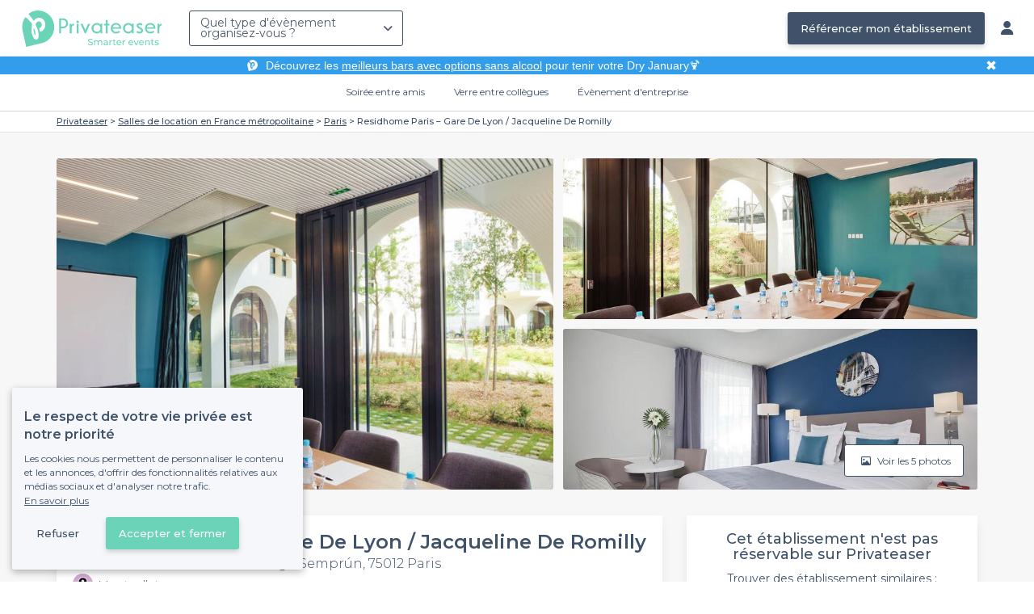

--- FILE ---
content_type: application/javascript
request_url: https://www.privateaser.com/static/js/layout.a3dc9d0662a264ad5776acc4e343ea92939901de.min.js
body_size: 61357
content:
!function(){var t,e={73444:function(t,e,n){var r={"./es/json/messages.json":71996,"./fr/json/messages.json":50326};function i(t){var e=o(t);return n(e)}function o(t){if(!n.o(r,t)){var e=new Error("Cannot find module '"+t+"'");throw e.code="MODULE_NOT_FOUND",e}return r[t]}i.keys=function(){return Object.keys(r)},i.resolve=o,t.exports=i,i.id=73444},32397:function(t,e,n){"use strict";n(682),n(40262),n(39670),n(93250),n(26419),e.p=void 0;e.p=function(t){var e=new RegExp(/\w*\.\w*$/gi);t.indexOf(".co.uk")>0&&(e=new RegExp(/\w*\.\w*\.\w*$/gi));var n=t.match(e);return null==n?"":n[0]}},56578:function(t,e,n){"use strict";n.d(e,{u:function(){return f}});var r=n(70655),i=n(1984),o=n(9317),a=n(13819),s=n(8823),u=n(84773),c=n(20754),l=n(68690),p=n(20116),d=n(68131),f=function(t){function e(){return null!==t&&t.apply(this,arguments)||this}return(0,r.ZT)(e,t),e.prototype.eventFromException=function(t,e){return(0,u.dr)(t,e,this._options.attachStacktrace)},e.prototype.eventFromMessage=function(t,e,n){return void 0===e&&(e=a.z.Info),(0,u.aB)(t,e,n,this._options.attachStacktrace)},e.prototype._setupTransport=function(){if(!this._options.dsn)return t.prototype._setupTransport.call(this);var e=(0,r.pi)((0,r.pi)({},this._options.transportOptions),{dsn:this._options.dsn,tunnel:this._options.tunnel,sendClientReports:this._options.sendClientReports,_metadata:this._options._metadata}),n=(0,i.hd)(e.dsn,e._metadata,e.tunnel),o=(0,i.Ut)(n.dsn,n.tunnel);if(this._options.transport)return new this._options.transport(e);if((0,s.Ak)()){var a=(0,r.pi)({},e.fetchParameters);return this._newTransport=(0,c.k)({requestOptions:a,url:o}),new l.V(e)}return this._newTransport=(0,p.H)({url:o,headers:e.headers}),new d.w(e)},e}(o.N)},49680:function(t,e,n){"use strict";n.d(e,{R:function(){return d}});var r=n(70655),i=n(40105),o=n(44219),a=n(82991),s=n(12343),u=n(56578),c=n(24326),l=n(86891),p=n(90564),d=function(t){function e(e){void 0===e&&(e={});return e._metadata=e._metadata||{},e._metadata.sdk=e._metadata.sdk||{name:"sentry.javascript.browser",packages:[{name:"npm:@sentry/browser",version:i.J}],version:i.J},t.call(this,u.u,e)||this}return(0,r.ZT)(e,t),e.prototype.showReportDialog=function(t){void 0===t&&(t={}),(0,a.R)().document&&(this._isEnabled()?(0,l.BS)((0,r.pi)((0,r.pi)({},t),{dsn:t.dsn||this.getDsn()})):c.h&&s.kg.error("Trying to call showReportDialog with Sentry Client disabled"))},e.prototype._prepareEvent=function(e,n,r){return e.platform=e.platform||"javascript",t.prototype._prepareEvent.call(this,e,n,r)},e.prototype._sendEvent=function(e){var n=this.getIntegration(p.O);n&&n.addSentryBreadcrumb(e),t.prototype._sendEvent.call(this,e)},e}(o.W)},84773:function(t,e,n){"use strict";n.d(e,{aB:function(){return v},dr:function(){return y}});var r=n(70655),i=n(13819),o=n(67597),a=n(20535),s=n(90322),u=n(30360),c=n(62844),l=n(96893),p=n(34469);function d(t){var e=h(t),n={type:t&&t.name,value:g(t)};return e.length&&(n.stacktrace={frames:e}),void 0===n.type&&""===n.value&&(n.value="Unrecoverable error caught"),n}function f(t){return{exception:{values:[d(t)]}}}function h(t){var e=t.stacktrace||t.stack||"",n=function(t){if(t){if("number"==typeof t.framesToPop)return t.framesToPop;if(m.test(t.message))return 1}return 0}(t);try{return(0,u.pE)(p.CS,p.ay,p.s$,p.aL,p.Pi)(e,n)}catch(t){}return[]}var m=/Minified React error #\d+;/i;function g(t){var e=t&&t.message;return e?e.error&&"string"==typeof e.error.message?e.error.message:e:"No error message"}function y(t,e,n){var u=function(t,e,n,i){var u;if((0,o.VW)(t)&&t.error){return f(t.error)}if((0,o.TX)(t)||(0,o.fm)(t)){var l=t;if("stack"in t)u=f(t);else{var p=l.name||((0,o.TX)(l)?"DOMError":"DOMException"),d=l.message?p+": "+l.message:p;u=_(d,e,n),(0,c.Db)(u,d)}return"code"in l&&(u.tags=(0,r.pi)((0,r.pi)({},u.tags),{"DOMException.code":""+l.code})),u}if((0,o.VZ)(t))return f(t);if((0,o.PO)(t)||(0,o.cO)(t)){return u=function(t,e,n){var r={exception:{values:[{type:(0,o.cO)(t)?t.constructor.name:n?"UnhandledRejection":"Error",value:"Non-Error "+(n?"promise rejection":"exception")+" captured with keys: "+(0,a.zf)(t)}]},extra:{__serialized__:(0,s.Qy)(t)}};if(e){var i=h(e);i.length&&(r.stacktrace={frames:i})}return r}(t,e,i),(0,c.EG)(u,{synthetic:!0}),u}return u=_(t,e,n),(0,c.Db)(u,""+t,void 0),(0,c.EG)(u,{synthetic:!0}),u}(t,e&&e.syntheticException||void 0,n);return(0,c.EG)(u),u.level=i.z.Error,e&&e.event_id&&(u.event_id=e.event_id),(0,l.WD)(u)}function v(t,e,n,r){void 0===e&&(e=i.z.Info);var o=_(t,n&&n.syntheticException||void 0,r);return o.level=e,n&&n.event_id&&(o.event_id=n.event_id),(0,l.WD)(o)}function _(t,e,n){var r={message:t};if(n&&e){var i=h(e);i.length&&(r.stacktrace={frames:i})}return r}},24326:function(t,e,n){"use strict";n.d(e,{h:function(){return r}});var r="undefined"==typeof __SENTRY_DEBUG__||__SENTRY_DEBUG__},86891:function(t,e,n){"use strict";n.d(e,{BS:function(){return u}});var r=n(1984),i=n(82991),o=n(12343),a=n(24326),s=(0,i.R)();function u(t){if(void 0===t&&(t={}),s.document)if(t.eventId)if(t.dsn){var e=s.document.createElement("script");e.async=!0,e.src=(0,r.hR)(t.dsn,t),t.onLoad&&(e.onload=t.onLoad);var n=s.document.head||s.document.body;n&&n.appendChild(e)}else a.h&&o.kg.error("Missing dsn option in showReportDialog call");else a.h&&o.kg.error("Missing eventId option in showReportDialog call")}},90564:function(t,e,n){"use strict";n.d(e,{O:function(){return d}});var r=n(70655),i=n(36879),o=n(13819),a=n(62844),s=n(9732),u=n(58464),c=n(16547),l=n(57321),p=n(82991),d=function(){function t(e){this.name=t.id,this._options=(0,r.pi)({console:!0,dom:!0,fetch:!0,history:!0,sentry:!0,xhr:!0},e)}return t.prototype.addSentryBreadcrumb=function(t){this._options.sentry&&(0,i.Gd)().addBreadcrumb({category:"sentry."+("transaction"===t.type?"transaction":"event"),event_id:t.event_id,level:t.level,message:(0,a.jH)(t)},{event:t})},t.prototype.setupOnce=function(){this._options.console&&(0,s.o)("console",f),this._options.dom&&(0,s.o)("dom",function(t){function e(e){var n,r="object"==typeof t?t.serializeAttribute:void 0;"string"==typeof r&&(r=[r]);try{n=e.event.target?(0,u.R)(e.event.target,r):(0,u.R)(e.event,r)}catch(t){n="<unknown>"}0!==n.length&&(0,i.Gd)().addBreadcrumb({category:"ui."+e.name,message:n},{event:e.event,name:e.name,global:e.global})}return e}(this._options.dom)),this._options.xhr&&(0,s.o)("xhr",h),this._options.fetch&&(0,s.o)("fetch",m),this._options.history&&(0,s.o)("history",g)},t.id="Breadcrumbs",t}();function f(t){var e={category:"console",data:{arguments:t.args,logger:"console"},level:(0,c.E)(t.level),message:(0,l.nK)(t.args," ")};if("assert"===t.level){if(!1!==t.args[0])return;e.message="Assertion failed: "+((0,l.nK)(t.args.slice(1)," ")||"console.assert"),e.data.arguments=t.args.slice(1)}(0,i.Gd)().addBreadcrumb(e,{input:t.args,level:t.level})}function h(t){if(t.endTimestamp){if(t.xhr.__sentry_own_request__)return;var e=t.xhr.__sentry_xhr__||{},n=e.method,r=e.url,o=e.status_code,a=e.body;(0,i.Gd)().addBreadcrumb({category:"xhr",data:{method:n,url:r,status_code:o},type:"http"},{xhr:t.xhr,input:a})}else;}function m(t){t.endTimestamp&&(t.fetchData.url.match(/sentry_key/)&&"POST"===t.fetchData.method||(t.error?(0,i.Gd)().addBreadcrumb({category:"fetch",data:t.fetchData,level:o.z.Error,type:"http"},{data:t.error,input:t.args}):(0,i.Gd)().addBreadcrumb({category:"fetch",data:(0,r.pi)((0,r.pi)({},t.fetchData),{status_code:t.response.status}),type:"http"},{input:t.args,response:t.response})))}function g(t){var e=(0,p.R)(),n=t.from,r=t.to,o=(0,a.en)(e.location.href),s=(0,a.en)(n),u=(0,a.en)(r);s.path||(s=o),o.protocol===u.protocol&&o.host===u.host&&(r=u.relative),o.protocol===s.protocol&&o.host===s.host&&(n=s.relative),(0,i.Gd)().addBreadcrumb({category:"navigation",data:{from:n,to:r}})}},34469:function(t,e,n){"use strict";n.d(e,{CS:function(){return m},Pi:function(){return p},aL:function(){return f},ay:function(){return y},s$:function(){return u}});var r=n(70655),i="?";function o(t,e,n,r){var i={filename:t,function:e,in_app:!0};return void 0!==n&&(i.lineno=n),void 0!==r&&(i.colno=r),i}var a=/^\s*at (?:(.*?) ?\((?:address at )?)?((?:file|https?|blob|chrome-extension|address|native|eval|webpack|<anonymous>|[-a-z]+:|.*bundle|\/).*?)(?::(\d+))?(?::(\d+))?\)?\s*$/i,s=/\((\S*)(?::(\d+))(?::(\d+))\)/,u=[30,function(t){var e=a.exec(t);if(e){if(e[2]&&0===e[2].indexOf("eval")){var n=s.exec(e[2]);n&&(e[2]=n[1],e[3]=n[2],e[4]=n[3])}var u=(0,r.CR)(v(e[1]||i,e[2]),2),c=u[0];return o(u[1],c,e[3]?+e[3]:void 0,e[4]?+e[4]:void 0)}}],c=/^\s*(.*?)(?:\((.*?)\))?(?:^|@)?((?:file|https?|blob|chrome|webpack|resource|moz-extension|capacitor).*?:\/.*?|\[native code\]|[^@]*(?:bundle|\d+\.js)|\/[\w\-. /=]+)(?::(\d+))?(?::(\d+))?\s*$/i,l=/(\S+) line (\d+)(?: > eval line \d+)* > eval/i,p=[50,function(t){var e,n=c.exec(t);if(n){if(n[3]&&n[3].indexOf(" > eval")>-1){var a=l.exec(n[3]);a&&(n[1]=n[1]||"eval",n[3]=a[1],n[4]=a[2],n[5]="")}var s=n[3],u=n[1]||i;return u=(e=(0,r.CR)(v(u,s),2))[0],o(s=e[1],u,n[4]?+n[4]:void 0,n[5]?+n[5]:void 0)}}],d=/^\s*at (?:((?:\[object object\])?.+) )?\(?((?:file|ms-appx|https?|webpack|blob):.*?):(\d+)(?::(\d+))?\)?\s*$/i,f=[40,function(t){var e=d.exec(t);return e?o(e[2],e[1]||i,+e[3],e[4]?+e[4]:void 0):void 0}],h=/ line (\d+).*script (?:in )?(\S+)(?:: in function (\S+))?$/i,m=[10,function(t){var e=h.exec(t);return e?o(e[2],e[3]||i,+e[1]):void 0}],g=/ line (\d+), column (\d+)\s*(?:in (?:<anonymous function: ([^>]+)>|([^)]+))\(.*\))? in (.*):\s*$/i,y=[20,function(t){var e=g.exec(t);return e?o(e[5],e[3]||e[4]||i,+e[1],+e[2]):void 0}],v=function(t,e){var n=-1!==t.indexOf("safari-extension"),r=-1!==t.indexOf("safari-web-extension");return n||r?[-1!==t.indexOf("@")?t.split("@")[0]:i,n?"safari-extension:"+e:"safari-web-extension:"+e]:[t,e]}},85162:function(t,e,n){"use strict";n.d(e,{d:function(){return v}});var r=n(70655),i=n(1984),o=n(29324),a=n(82991),s=n(81227),u=n(12343),c=n(47165),l=n(30292),p=n(58725),d=n(136),f=n(80228),h=n(24326),m=n(77050);function g(t){return"event"===t?"error":t}var y=(0,a.R)(),v=function(){function t(t){var e=this;this.options=t,this._buffer=(0,s.x)(30),this._rateLimits={},this._outcomes={},this._api=(0,i.hd)(t.dsn,t._metadata,t.tunnel),this.url=(0,i.qi)(this._api.dsn),this.options.sendClientReports&&y.document&&y.document.addEventListener("visibilitychange",(function(){"hidden"===y.document.visibilityState&&e._flushOutcomes()}))}return t.prototype.sendEvent=function(t){return this._sendRequest((0,o.nA)(t,this._api),t)},t.prototype.sendSession=function(t){return this._sendRequest((0,o.Qz)(t,this._api),t)},t.prototype.close=function(t){return this._buffer.drain(t)},t.prototype.recordLostEvent=function(t,e){var n;if(this.options.sendClientReports){var r=g(e)+":"+t;h.h&&u.kg.log("Adding outcome: "+r),this._outcomes[r]=(null!=(n=this._outcomes[r])?n:0)+1}},t.prototype._flushOutcomes=function(){if(this.options.sendClientReports){var t=this._outcomes;if(this._outcomes={},Object.keys(t).length){h.h&&u.kg.log("Flushing outcomes:\n"+JSON.stringify(t,null,2));var e=(0,i.Ut)(this._api.dsn,this._api.tunnel),n=Object.keys(t).map((function(e){var n=(0,r.CR)(e.split(":"),2),i=n[0];return{reason:n[1],category:i,quantity:t[e]}})),o=(0,c.y)(n,this._api.tunnel&&(0,l.R)(this._api.dsn));try{(0,m.z)(e,(0,p.V$)(o))}catch(t){h.h&&u.kg.error(t)}}else h.h&&u.kg.log("No outcomes to flush")}},t.prototype._handleResponse=function(t){var e=t.requestType,n=t.response,r=t.headers,i=t.resolve,o=t.reject,a=(0,d.F)(n.status);this._rateLimits=(0,f.WG)(this._rateLimits,r),this._isRateLimited(e)&&h.h&&u.kg.warn("Too many "+e+" requests, backing off until: "+this._disabledUntil(e)),"success"!==a?o(n):i({status:a})},t.prototype._disabledUntil=function(t){var e=g(t);return new Date((0,f.ns)(this._rateLimits,e))},t.prototype._isRateLimited=function(t){var e=g(t);return(0,f.Q)(this._rateLimits,e)},t}()},68690:function(t,e,n){"use strict";n.d(e,{V:function(){return c}});var r=n(70655),i=n(8823),o=n(96893),a=n(80409),s=n(85162),u=n(77050),c=function(t){function e(e,n){void 0===n&&(n=(0,u.x)());var r=t.call(this,e)||this;return r._fetch=n,r}return(0,r.ZT)(e,t),e.prototype._sendRequest=function(t,e){var n=this;if(this._isRateLimited(t.type))return this.recordLostEvent("ratelimit_backoff",t.type),Promise.reject({event:e,type:t.type,reason:"Transport for "+t.type+" requests locked till "+this._disabledUntil(t.type)+" due to too many requests.",status:429});var r={body:t.body,method:"POST",referrerPolicy:(0,i.hv)()?"origin":""};return void 0!==this.options.fetchParameters&&Object.assign(r,this.options.fetchParameters),void 0!==this.options.headers&&(r.headers=this.options.headers),this._buffer.add((function(){return new o.cW((function(e,i){n._fetch(t.url,r).then((function(r){var o={"x-sentry-rate-limits":r.headers.get("X-Sentry-Rate-Limits"),"retry-after":r.headers.get("Retry-After")};n._handleResponse({requestType:t.type,response:r,headers:o,resolve:e,reject:i})})).catch(i)}))})).then(void 0,(function(e){throw e instanceof a.b?n.recordLostEvent("queue_overflow",t.type):n.recordLostEvent("network_error",t.type),e}))},e}(s.d)},20754:function(t,e,n){"use strict";n.d(e,{k:function(){return a}});var r=n(70655),i=n(45431),o=n(77050);function a(t,e){return void 0===e&&(e=(0,o.x)()),(0,i.qv)({bufferSize:t.bufferSize},(function(n){var i=(0,r.pi)({body:n.body,method:"POST",referrerPolicy:"origin"},t.requestOptions);return e(t.url,i).then((function(t){return t.text().then((function(e){return{body:e,headers:{"x-sentry-rate-limits":t.headers.get("X-Sentry-Rate-Limits"),"retry-after":t.headers.get("Retry-After")},reason:t.statusText,statusCode:t.status}}))}))}))}},20116:function(t,e,n){"use strict";n.d(e,{H:function(){return a}});var r=n(45431),i=n(96893),o=4;function a(t){return(0,r.qv)({bufferSize:t.bufferSize},(function(e){return new i.cW((function(n,r){var i=new XMLHttpRequest;for(var a in i.onreadystatechange=function(){if(i.readyState===o){var t={body:i.response,headers:{"x-sentry-rate-limits":i.getResponseHeader("X-Sentry-Rate-Limits"),"retry-after":i.getResponseHeader("Retry-After")},reason:i.statusText,statusCode:i.status};n(t)}},i.open("POST",t.url),t.headers)Object.prototype.hasOwnProperty.call(t.headers,a)&&i.setRequestHeader(a,t.headers[a]);i.send(e.body)}))}))}},77050:function(t,e,n){"use strict";n.d(e,{x:function(){return l},z:function(){return p}});var r,i=n(82991),o=n(8823),a=n(12343),s=n(8623),u=n(24326),c=(0,i.R)();function l(){if(r)return r;if((0,o.Du)(c.fetch))return r=c.fetch.bind(c);var t=c.document,e=c.fetch;if(t&&"function"==typeof t.createElement)try{var n=t.createElement("iframe");n.hidden=!0,t.head.appendChild(n);var i=n.contentWindow;i&&i.fetch&&(e=i.fetch),t.head.removeChild(n)}catch(t){u.h&&a.kg.warn("Could not create sandbox iframe for pure fetch check, bailing to window.fetch: ",t)}return r=e.bind(c)}function p(t,e){if("[object Navigator]"===Object.prototype.toString.call(c&&c.navigator)&&"function"==typeof c.navigator.sendBeacon)return c.navigator.sendBeacon.bind(c.navigator)(t,e);if((0,o.Ak)()){var n=l();return(0,s.I)(n(t,{body:e,method:"POST",credentials:"omit",keepalive:!0}))}}},68131:function(t,e,n){"use strict";n.d(e,{w:function(){return a}});var r=n(70655),i=n(96893),o=n(80409),a=function(t){function e(){return null!==t&&t.apply(this,arguments)||this}return(0,r.ZT)(e,t),e.prototype._sendRequest=function(t,e){var n=this;return this._isRateLimited(t.type)?(this.recordLostEvent("ratelimit_backoff",t.type),Promise.reject({event:e,type:t.type,reason:"Transport for "+t.type+" requests locked till "+this._disabledUntil(t.type)+" due to too many requests.",status:429})):this._buffer.add((function(){return new i.cW((function(e,r){var i=new XMLHttpRequest;for(var o in i.onreadystatechange=function(){if(4===i.readyState){var o={"x-sentry-rate-limits":i.getResponseHeader("X-Sentry-Rate-Limits"),"retry-after":i.getResponseHeader("Retry-After")};n._handleResponse({requestType:t.type,response:i,headers:o,resolve:e,reject:r})}},i.open("POST",t.url),n.options.headers)Object.prototype.hasOwnProperty.call(n.options.headers,o)&&i.setRequestHeader(o,n.options.headers[o]);i.send(t.body)}))})).then(void 0,(function(e){throw e instanceof o.b?n.recordLostEvent("queue_overflow",t.type):n.recordLostEvent("network_error",t.type),e}))},e}(n(85162).d)},1984:function(t,e,n){"use strict";n.d(e,{Ut:function(){return d},hR:function(){return f},hd:function(){return a},qi:function(){return p}});var r=n(30292),i=n(20535),o="7";!function(){function t(t,e,n){void 0===e&&(e={}),this.dsn=t,this._dsnObject=(0,r.v)(t),this.metadata=e,this._tunnel=n}t.prototype.getDsn=function(){return this._dsnObject},t.prototype.forceEnvelope=function(){return!!this._tunnel},t.prototype.getBaseApiEndpoint=function(){return s(this._dsnObject)},t.prototype.getStoreEndpoint=function(){return l(this._dsnObject)},t.prototype.getStoreEndpointWithUrlEncodedAuth=function(){return p(this._dsnObject)},t.prototype.getEnvelopeEndpointWithUrlEncodedAuth=function(){return d(this._dsnObject,this._tunnel)}}();function a(t,e,n){return{initDsn:t,metadata:e||{},dsn:(0,r.v)(t),tunnel:n}}function s(t){var e=t.protocol?t.protocol+":":"",n=t.port?":"+t.port:"";return e+"//"+t.host+n+(t.path?"/"+t.path:"")+"/api/"}function u(t,e){return""+s(t)+t.projectId+"/"+e+"/"}function c(t){return(0,i._j)({sentry_key:t.publicKey,sentry_version:o})}function l(t){return u(t,"store")}function p(t){return l(t)+"?"+c(t)}function d(t,e){return e||function(t){return u(t,"envelope")}(t)+"?"+c(t)}function f(t,e){var n=(0,r.v)(t),i=s(n)+"embed/error-page/",o="dsn="+(0,r.R)(n);for(var a in e)if("dsn"!==a)if("user"===a){if(!e.user)continue;e.user.name&&(o+="&name="+encodeURIComponent(e.user.name)),e.user.email&&(o+="&email="+encodeURIComponent(e.user.email))}else o+="&"+encodeURIComponent(a)+"="+encodeURIComponent(e[a]);return i+"?"+o}},9317:function(t,e,n){"use strict";n.d(e,{N:function(){return l}});var r=n(70655),i=n(12343),o=n(80409),a=n(1984),s=n(53298),u=n(29324),c=n(22134),l=function(){function t(t){this._options=t,this._options.dsn||s.h&&i.kg.warn("No DSN provided, backend will not do anything."),this._transport=this._setupTransport()}return t.prototype.eventFromException=function(t,e){throw new o.b("Backend has to implement `eventFromException` method")},t.prototype.eventFromMessage=function(t,e,n){throw new o.b("Backend has to implement `eventFromMessage` method")},t.prototype.sendEvent=function(t){if(this._newTransport&&this._options.dsn&&this._options._experiments&&this._options._experiments.newTransport){var e=(0,a.hd)(this._options.dsn,this._options._metadata,this._options.tunnel),n=(0,u.Mq)(t,e);this._newTransport.send(n).then(null,(function(t){s.h&&i.kg.error("Error while sending event:",t)}))}else this._transport.sendEvent(t).then(null,(function(t){s.h&&i.kg.error("Error while sending event:",t)}))},t.prototype.sendSession=function(t){if(this._transport.sendSession)if(this._newTransport&&this._options.dsn&&this._options._experiments&&this._options._experiments.newTransport){var e=(0,a.hd)(this._options.dsn,this._options._metadata,this._options.tunnel),n=(0,r.CR)((0,u.Q3)(t,e),1)[0];this._newTransport.send(n).then(null,(function(t){s.h&&i.kg.error("Error while sending session:",t)}))}else this._transport.sendSession(t).then(null,(function(t){s.h&&i.kg.error("Error while sending session:",t)}));else s.h&&i.kg.warn("Dropping session because custom transport doesn't implement sendSession")},t.prototype.getTransport=function(){return this._transport},t.prototype._setupTransport=function(){return new c.V},t}()},44219:function(t,e,n){"use strict";n.d(e,{W:function(){return y}});var r=n(70655),i=n(46769),o=n(30292),a=n(62844),s=n(12343),u=n(67597),c=n(96893),l=n(21170),p=n(90322),d=n(57321),f=n(80409),h=n(53298),m=n(22967),g="Not capturing exception because it's already been captured.",y=function(){function t(t,e){this._integrations={},this._numProcessing=0,this._backend=new t(e),this._options=e,e.dsn&&(this._dsn=(0,o.v)(e.dsn))}return t.prototype.captureException=function(t,e,n){var r=this;if(!(0,a.YO)(t)){var i=e&&e.event_id;return this._process(this._getBackend().eventFromException(t,e).then((function(t){return r._captureEvent(t,e,n)})).then((function(t){i=t}))),i}h.h&&s.kg.log(g)},t.prototype.captureMessage=function(t,e,n,r){var i=this,o=n&&n.event_id,a=(0,u.pt)(t)?this._getBackend().eventFromMessage(String(t),e,n):this._getBackend().eventFromException(t,n);return this._process(a.then((function(t){return i._captureEvent(t,n,r)})).then((function(t){o=t}))),o},t.prototype.captureEvent=function(t,e,n){if(!(e&&e.originalException&&(0,a.YO)(e.originalException))){var r=e&&e.event_id;return this._process(this._captureEvent(t,e,n).then((function(t){r=t}))),r}h.h&&s.kg.log(g)},t.prototype.captureSession=function(t){this._isEnabled()?"string"!=typeof t.release?h.h&&s.kg.warn("Discarded session because of missing or non-string release"):(this._sendSession(t),t.update({init:!1})):h.h&&s.kg.warn("SDK not enabled, will not capture session.")},t.prototype.getDsn=function(){return this._dsn},t.prototype.getOptions=function(){return this._options},t.prototype.getTransport=function(){return this._getBackend().getTransport()},t.prototype.flush=function(t){var e=this;return this._isClientDoneProcessing(t).then((function(n){return e.getTransport().close(t).then((function(t){return n&&t}))}))},t.prototype.close=function(t){var e=this;return this.flush(t).then((function(t){return e.getOptions().enabled=!1,t}))},t.prototype.setupIntegrations=function(){this._isEnabled()&&!this._integrations.initialized&&(this._integrations=(0,m.q4)(this._options))},t.prototype.getIntegration=function(t){try{return this._integrations[t.id]||null}catch(e){return h.h&&s.kg.warn("Cannot retrieve integration "+t.id+" from the current Client"),null}},t.prototype._updateSessionFromEvent=function(t,e){var n,i,o=!1,a=!1,s=e.exception&&e.exception.values;if(s){a=!0;try{for(var u=(0,r.XA)(s),c=u.next();!c.done;c=u.next()){var l=c.value.mechanism;if(l&&!1===l.handled){o=!0;break}}}catch(t){n={error:t}}finally{try{c&&!c.done&&(i=u.return)&&i.call(u)}finally{if(n)throw n.error}}}var p="ok"===t.status;(p&&0===t.errors||p&&o)&&(t.update((0,r.pi)((0,r.pi)({},o&&{status:"crashed"}),{errors:t.errors||Number(a||o)})),this.captureSession(t))},t.prototype._sendSession=function(t){this._getBackend().sendSession(t)},t.prototype._isClientDoneProcessing=function(t){var e=this;return new c.cW((function(n){var r=0,i=setInterval((function(){0==e._numProcessing?(clearInterval(i),n(!0)):(r+=1,t&&r>=t&&(clearInterval(i),n(!1)))}),1)}))},t.prototype._getBackend=function(){return this._backend},t.prototype._isEnabled=function(){return!1!==this.getOptions().enabled&&void 0!==this._dsn},t.prototype._prepareEvent=function(t,e,n){var o=this,s=this.getOptions(),u=s.normalizeDepth,d=void 0===u?3:u,f=s.normalizeMaxBreadth,h=void 0===f?1e3:f,m=(0,r.pi)((0,r.pi)({},t),{event_id:t.event_id||(n&&n.event_id?n.event_id:(0,a.DM)()),timestamp:t.timestamp||(0,l.yW)()});this._applyClientOptions(m),this._applyIntegrationsMetadata(m);var g=e;n&&n.captureContext&&(g=i.s.clone(g).update(n.captureContext));var y=(0,c.WD)(m);return g&&(y=g.applyToEvent(m,n)),y.then((function(t){return t&&(t.sdkProcessingMetadata=(0,r.pi)((0,r.pi)({},t.sdkProcessingMetadata),{normalizeDepth:(0,p.Fv)(d)+" ("+typeof d+")"})),"number"==typeof d&&d>0?o._normalizeEvent(t,d,h):t}))},t.prototype._normalizeEvent=function(t,e,n){if(!t)return null;var i=(0,r.pi)((0,r.pi)((0,r.pi)((0,r.pi)((0,r.pi)({},t),t.breadcrumbs&&{breadcrumbs:t.breadcrumbs.map((function(t){return(0,r.pi)((0,r.pi)({},t),t.data&&{data:(0,p.Fv)(t.data,e,n)})}))}),t.user&&{user:(0,p.Fv)(t.user,e,n)}),t.contexts&&{contexts:(0,p.Fv)(t.contexts,e,n)}),t.extra&&{extra:(0,p.Fv)(t.extra,e,n)});return t.contexts&&t.contexts.trace&&(i.contexts.trace=t.contexts.trace),i.sdkProcessingMetadata=(0,r.pi)((0,r.pi)({},i.sdkProcessingMetadata),{baseClientNormalized:!0}),i},t.prototype._applyClientOptions=function(t){var e=this.getOptions(),n=e.environment,r=e.release,i=e.dist,o=e.maxValueLength,a=void 0===o?250:o;"environment"in t||(t.environment="environment"in e?n:"production"),void 0===t.release&&void 0!==r&&(t.release=r),void 0===t.dist&&void 0!==i&&(t.dist=i),t.message&&(t.message=(0,d.$G)(t.message,a));var s=t.exception&&t.exception.values&&t.exception.values[0];s&&s.value&&(s.value=(0,d.$G)(s.value,a));var u=t.request;u&&u.url&&(u.url=(0,d.$G)(u.url,a))},t.prototype._applyIntegrationsMetadata=function(t){var e=Object.keys(this._integrations);e.length>0&&(t.sdk=t.sdk||{},t.sdk.integrations=(0,r.fl)(t.sdk.integrations||[],e))},t.prototype._sendEvent=function(t){this._getBackend().sendEvent(t)},t.prototype._captureEvent=function(t,e,n){return this._processEvent(t,e,n).then((function(t){return t.event_id}),(function(t){h.h&&s.kg.error(t)}))},t.prototype._processEvent=function(t,e,n){var r=this,i=this.getOptions(),o=i.beforeSend,a=i.sampleRate,s=this.getTransport();function l(t,e){s.recordLostEvent&&s.recordLostEvent(t,e)}if(!this._isEnabled())return(0,c.$2)(new f.b("SDK not enabled, will not capture event."));var p="transaction"===t.type;return!p&&"number"==typeof a&&Math.random()>a?(l("sample_rate","event"),(0,c.$2)(new f.b("Discarding event because it's not included in the random sample (sampling rate = "+a+")"))):this._prepareEvent(t,n,e).then((function(n){if(null===n)throw l("event_processor",t.type||"event"),new f.b("An event processor returned null, will not send event.");return e&&e.data&&!0===e.data.__sentry__||p||!o?n:function(t){var e="`beforeSend` method has to return `null` or a valid event.";if((0,u.J8)(t))return t.then((function(t){if(!(0,u.PO)(t)&&null!==t)throw new f.b(e);return t}),(function(t){throw new f.b("beforeSend rejected with "+t)}));if(!(0,u.PO)(t)&&null!==t)throw new f.b(e);return t}(o(n,e))})).then((function(e){if(null===e)throw l("before_send",t.type||"event"),new f.b("`beforeSend` returned `null`, will not send event.");var i=n&&n.getSession&&n.getSession();return!p&&i&&r._updateSessionFromEvent(i,e),r._sendEvent(e),e})).then(null,(function(t){if(t instanceof f.b)throw t;throw r.captureException(t,{data:{__sentry__:!0},originalException:t}),new f.b("Event processing pipeline threw an error, original event will not be sent. Details have been sent as a new event.\nReason: "+t)}))},t.prototype._process=function(t){var e=this;this._numProcessing+=1,t.then((function(t){return e._numProcessing-=1,t}),(function(t){return e._numProcessing-=1,t}))},t}()},53298:function(t,e,n){"use strict";n.d(e,{h:function(){return r}});var r="undefined"==typeof __SENTRY_DEBUG__||__SENTRY_DEBUG__},22967:function(t,e,n){"use strict";n.d(e,{q4:function(){return p}});var r=n(70655),i=n(46769),o=n(36879),a=n(12343),s=n(20535),u=n(53298),c=[];function l(t){return t.reduce((function(t,e){return t.every((function(t){return e.name!==t.name}))&&t.push(e),t}),[])}function p(t){var e={};return function(t){var e=t.defaultIntegrations&&(0,r.fl)(t.defaultIntegrations)||[],n=t.integrations,i=(0,r.fl)(l(e));Array.isArray(n)?i=(0,r.fl)(i.filter((function(t){return n.every((function(e){return e.name!==t.name}))})),l(n)):"function"==typeof n&&(i=n(i),i=Array.isArray(i)?i:[i]);var o=i.map((function(t){return t.name})),a="Debug";return-1!==o.indexOf(a)&&i.push.apply(i,(0,r.fl)(i.splice(o.indexOf(a),1))),i}(t).forEach((function(t){e[t.name]=t,function(t){-1===c.indexOf(t.name)&&(t.setupOnce(i.c,o.Gd),c.push(t.name),u.h&&a.kg.log("Integration installed: "+t.name))}(t)})),(0,s.xp)(e,"initialized",!0),e}},29324:function(t,e,n){"use strict";n.d(e,{Mq:function(){return d},Q3:function(){return l},Qz:function(){return p},nA:function(){return f}});var r=n(70655),i=n(30292),o=n(58725),a=n(90322),s=n(1984);function u(t){if(t.metadata&&t.metadata.sdk){var e=t.metadata.sdk;return{name:e.name,version:e.version}}}function c(t,e){return e?(t.sdk=t.sdk||{},t.sdk.name=t.sdk.name||e.name,t.sdk.version=t.sdk.version||e.version,t.sdk.integrations=(0,r.fl)(t.sdk.integrations||[],e.integrations||[]),t.sdk.packages=(0,r.fl)(t.sdk.packages||[],e.packages||[]),t):t}function l(t,e){var n=u(e),a=(0,r.pi)((0,r.pi)({sent_at:(new Date).toISOString()},n&&{sdk:n}),!!e.tunnel&&{dsn:(0,i.R)(e.dsn)}),s="aggregates"in t?"sessions":"session",c=[{type:s},t];return[(0,o.Jd)(a,[c]),s]}function p(t,e){var n=(0,r.CR)(l(t,e),2),i=n[0],a=n[1];return{body:(0,o.V$)(i),type:a,url:(0,s.Ut)(e.dsn,e.tunnel)}}function d(t,e){var n=u(e),a=t.type||"event",s=(t.sdkProcessingMetadata||{}).transactionSampling||{},l=s.method,p=s.rate;c(t,e.metadata.sdk),t.tags=t.tags||{},t.extra=t.extra||{},t.sdkProcessingMetadata&&t.sdkProcessingMetadata.baseClientNormalized||(t.tags.skippedNormalization=!0,t.extra.normalizeDepth=t.sdkProcessingMetadata?t.sdkProcessingMetadata.normalizeDepth:"unset"),delete t.sdkProcessingMetadata;var d=(0,r.pi)((0,r.pi)({event_id:t.event_id,sent_at:(new Date).toISOString()},n&&{sdk:n}),!!e.tunnel&&{dsn:(0,i.R)(e.dsn)}),f=[{type:a,sample_rates:[{id:l,rate:p}]},t];return(0,o.Jd)(d,[f])}function f(t,e){var n,l=u(e),p=t.type||"event",d="transaction"===p||!!e.tunnel,f=(t.sdkProcessingMetadata||{}).transactionSampling||{},h=f.method,m=f.rate;c(t,e.metadata.sdk),t.tags=t.tags||{},t.extra=t.extra||{},t.sdkProcessingMetadata&&t.sdkProcessingMetadata.baseClientNormalized||(t.tags.skippedNormalization=!0,t.extra.normalizeDepth=t.sdkProcessingMetadata?t.sdkProcessingMetadata.normalizeDepth:"unset"),delete t.sdkProcessingMetadata;try{n=JSON.stringify(t)}catch(e){t.tags.JSONStringifyError=!0,t.extra.JSONStringifyError=e;try{n=JSON.stringify((0,a.Fv)(t))}catch(t){var g=t;n=JSON.stringify({message:"JSON.stringify error after renormalization",extra:{message:g.message,stack:g.stack}})}}var y={body:n,type:p,url:d?(0,s.Ut)(e.dsn,e.tunnel):(0,s.qi)(e.dsn)};if(d){var v=(0,r.pi)((0,r.pi)({event_id:t.event_id,sent_at:(new Date).toISOString()},l&&{sdk:l}),!!e.tunnel&&{dsn:(0,i.R)(e.dsn)}),_=[{type:p,sample_rates:[{id:h,rate:m}]},y.body],b=(0,o.Jd)(v,[_]);y.body=(0,o.V$)(b)}return y}},45431:function(t,e,n){"use strict";n.d(e,{qv:function(){return c}});var r=n(81227),i=n(58725),o=n(80228),a=n(96893),s=n(136),u=30;function c(t,e,n){void 0===n&&(n=(0,r.x)(t.bufferSize||u));var c={};return{send:function(t){var r=(0,i.y7)(t),u="event"===r?"error":r,p={category:u,body:(0,i.V$)(t)};return(0,o.Q)(c,u)?(0,a.$2)({status:"rate_limit",reason:l(c,u)}):n.add((function(){return e(p).then((function(t){var e=t.body,n=t.headers,r=t.reason,i=t.statusCode,p=(0,s.F)(i);return n&&(c=(0,o.WG)(c,n)),"success"===p?(0,a.WD)({status:p,reason:r}):(0,a.$2)({status:p,reason:r||e||("rate_limit"===p?l(c,u):"Unknown transport error")})}))}))},flush:function(t){return n.drain(t)}}}function l(t,e){return"Too many "+e+" requests, backing off until: "+new Date((0,o.ns)(t,e)).toISOString()}},22134:function(t,e,n){"use strict";n.d(e,{V:function(){return i}});var r=n(96893),i=function(){function t(){}return t.prototype.sendEvent=function(t){return(0,r.WD)({reason:"NoopTransport: Event has been skipped because no Dsn is configured.",status:"skipped"})},t.prototype.close=function(t){return(0,r.WD)(!0)},t}()},40105:function(t,e,n){"use strict";n.d(e,{J:function(){return r}});var r="6.19.7"},36879:function(t,e,n){"use strict";n.d(e,{Xb:function(){return h},Gd:function(){return y},cu:function(){return m}});var r=n(70655),i=n(62844),o=n(21170),a=n(12343),s=n(82991),u=n(72176),c="undefined"==typeof __SENTRY_DEBUG__||__SENTRY_DEBUG__,l=n(46769),p=n(20535),d=function(){function t(t){this.errors=0,this.sid=(0,i.DM)(),this.duration=0,this.status="ok",this.init=!0,this.ignoreDuration=!1;var e=(0,o.ph)();this.timestamp=e,this.started=e,t&&this.update(t)}return t.prototype.update=function(t){if(void 0===t&&(t={}),t.user&&(!this.ipAddress&&t.user.ip_address&&(this.ipAddress=t.user.ip_address),this.did||t.did||(this.did=t.user.id||t.user.email||t.user.username)),this.timestamp=t.timestamp||(0,o.ph)(),t.ignoreDuration&&(this.ignoreDuration=t.ignoreDuration),t.sid&&(this.sid=32===t.sid.length?t.sid:(0,i.DM)()),void 0!==t.init&&(this.init=t.init),!this.did&&t.did&&(this.did=""+t.did),"number"==typeof t.started&&(this.started=t.started),this.ignoreDuration)this.duration=void 0;else if("number"==typeof t.duration)this.duration=t.duration;else{var e=this.timestamp-this.started;this.duration=e>=0?e:0}t.release&&(this.release=t.release),t.environment&&(this.environment=t.environment),!this.ipAddress&&t.ipAddress&&(this.ipAddress=t.ipAddress),!this.userAgent&&t.userAgent&&(this.userAgent=t.userAgent),"number"==typeof t.errors&&(this.errors=t.errors),t.status&&(this.status=t.status)},t.prototype.close=function(t){t?this.update({status:t}):"ok"===this.status?this.update({status:"exited"}):this.update()},t.prototype.toJSON=function(){return(0,p.Jr)({sid:""+this.sid,init:this.init,started:new Date(1e3*this.started).toISOString(),timestamp:new Date(1e3*this.timestamp).toISOString(),status:this.status,errors:this.errors,did:"number"==typeof this.did||"string"==typeof this.did?""+this.did:void 0,duration:this.duration,attrs:{release:this.release,environment:this.environment,ip_address:this.ipAddress,user_agent:this.userAgent}})},t}(),f=4,h=function(){function t(t,e,n){void 0===e&&(e=new l.s),void 0===n&&(n=f),this._version=n,this._stack=[{}],this.getStackTop().scope=e,t&&this.bindClient(t)}return t.prototype.isOlderThan=function(t){return this._version<t},t.prototype.bindClient=function(t){this.getStackTop().client=t,t&&t.setupIntegrations&&t.setupIntegrations()},t.prototype.pushScope=function(){var t=l.s.clone(this.getScope());return this.getStack().push({client:this.getClient(),scope:t}),t},t.prototype.popScope=function(){return!(this.getStack().length<=1)&&!!this.getStack().pop()},t.prototype.withScope=function(t){var e=this.pushScope();try{t(e)}finally{this.popScope()}},t.prototype.getClient=function(){return this.getStackTop().client},t.prototype.getScope=function(){return this.getStackTop().scope},t.prototype.getStack=function(){return this._stack},t.prototype.getStackTop=function(){return this._stack[this._stack.length-1]},t.prototype.captureException=function(t,e){var n=this._lastEventId=e&&e.event_id?e.event_id:(0,i.DM)(),o=e;if(!e){var a=void 0;try{throw new Error("Sentry syntheticException")}catch(t){a=t}o={originalException:t,syntheticException:a}}return this._invokeClient("captureException",t,(0,r.pi)((0,r.pi)({},o),{event_id:n})),n},t.prototype.captureMessage=function(t,e,n){var o=this._lastEventId=n&&n.event_id?n.event_id:(0,i.DM)(),a=n;if(!n){var s=void 0;try{throw new Error(t)}catch(t){s=t}a={originalException:t,syntheticException:s}}return this._invokeClient("captureMessage",t,e,(0,r.pi)((0,r.pi)({},a),{event_id:o})),o},t.prototype.captureEvent=function(t,e){var n=e&&e.event_id?e.event_id:(0,i.DM)();return"transaction"!==t.type&&(this._lastEventId=n),this._invokeClient("captureEvent",t,(0,r.pi)((0,r.pi)({},e),{event_id:n})),n},t.prototype.lastEventId=function(){return this._lastEventId},t.prototype.addBreadcrumb=function(t,e){var n=this.getStackTop(),i=n.scope,s=n.client;if(i&&s){var u=s.getOptions&&s.getOptions()||{},c=u.beforeBreadcrumb,l=void 0===c?null:c,p=u.maxBreadcrumbs,d=void 0===p?100:p;if(!(d<=0)){var f=(0,o.yW)(),h=(0,r.pi)({timestamp:f},t),m=l?(0,a.Cf)((function(){return l(h,e)})):h;null!==m&&i.addBreadcrumb(m,d)}}},t.prototype.setUser=function(t){var e=this.getScope();e&&e.setUser(t)},t.prototype.setTags=function(t){var e=this.getScope();e&&e.setTags(t)},t.prototype.setExtras=function(t){var e=this.getScope();e&&e.setExtras(t)},t.prototype.setTag=function(t,e){var n=this.getScope();n&&n.setTag(t,e)},t.prototype.setExtra=function(t,e){var n=this.getScope();n&&n.setExtra(t,e)},t.prototype.setContext=function(t,e){var n=this.getScope();n&&n.setContext(t,e)},t.prototype.configureScope=function(t){var e=this.getStackTop(),n=e.scope,r=e.client;n&&r&&t(n)},t.prototype.run=function(t){var e=g(this);try{t(this)}finally{g(e)}},t.prototype.getIntegration=function(t){var e=this.getClient();if(!e)return null;try{return e.getIntegration(t)}catch(e){return c&&a.kg.warn("Cannot retrieve integration "+t.id+" from the current Hub"),null}},t.prototype.startSpan=function(t){return this._callExtensionMethod("startSpan",t)},t.prototype.startTransaction=function(t,e){return this._callExtensionMethod("startTransaction",t,e)},t.prototype.traceHeaders=function(){return this._callExtensionMethod("traceHeaders")},t.prototype.captureSession=function(t){if(void 0===t&&(t=!1),t)return this.endSession();this._sendSessionUpdate()},t.prototype.endSession=function(){var t=this.getStackTop(),e=t&&t.scope,n=e&&e.getSession();n&&n.close(),this._sendSessionUpdate(),e&&e.setSession()},t.prototype.startSession=function(t){var e=this.getStackTop(),n=e.scope,i=e.client,o=i&&i.getOptions()||{},a=o.release,u=o.environment,c=((0,s.R)().navigator||{}).userAgent,l=new d((0,r.pi)((0,r.pi)((0,r.pi)({release:a,environment:u},n&&{user:n.getUser()}),c&&{userAgent:c}),t));if(n){var p=n.getSession&&n.getSession();p&&"ok"===p.status&&p.update({status:"exited"}),this.endSession(),n.setSession(l)}return l},t.prototype._sendSessionUpdate=function(){var t=this.getStackTop(),e=t.scope,n=t.client;if(e){var r=e.getSession&&e.getSession();r&&n&&n.captureSession&&n.captureSession(r)}},t.prototype._invokeClient=function(t){for(var e,n=[],i=1;i<arguments.length;i++)n[i-1]=arguments[i];var o=this.getStackTop(),a=o.scope,s=o.client;s&&s[t]&&(e=s)[t].apply(e,(0,r.fl)(n,[a]))},t.prototype._callExtensionMethod=function(t){for(var e=[],n=1;n<arguments.length;n++)e[n-1]=arguments[n];var r=m().__SENTRY__;if(r&&r.extensions&&"function"==typeof r.extensions[t])return r.extensions[t].apply(this,e);c&&a.kg.warn("Extension method "+t+" couldn't be found, doing nothing.")},t}();function m(){var t=(0,s.R)();return t.__SENTRY__=t.__SENTRY__||{extensions:{},hub:void 0},t}function g(t){var e=m(),n=_(e);return b(e,t),n}function y(){var t=m();return v(t)&&!_(t).isOlderThan(f)||b(t,new h),(0,u.KV)()?function(t){try{var e=m().__SENTRY__,n=e&&e.extensions&&e.extensions.domain&&e.extensions.domain.active;if(!n)return _(t);if(!v(n)||_(n).isOlderThan(f)){var r=_(t).getStackTop();b(n,new h(r.client,l.s.clone(r.scope)))}return _(n)}catch(e){return _(t)}}(t):_(t)}function v(t){return!!(t&&t.__SENTRY__&&t.__SENTRY__.hub)}function _(t){return(0,s.Y)("hub",(function(){return new h}),t)}function b(t,e){return!!t&&((t.__SENTRY__=t.__SENTRY__||{}).hub=e,!0)}},46769:function(t,e,n){"use strict";n.d(e,{c:function(){return l},s:function(){return u}});var r=n(70655),i=n(67597),o=n(21170),a=n(96893),s=n(82991),u=function(){function t(){this._notifyingListeners=!1,this._scopeListeners=[],this._eventProcessors=[],this._breadcrumbs=[],this._user={},this._tags={},this._extra={},this._contexts={},this._sdkProcessingMetadata={}}return t.clone=function(e){var n=new t;return e&&(n._breadcrumbs=(0,r.fl)(e._breadcrumbs),n._tags=(0,r.pi)({},e._tags),n._extra=(0,r.pi)({},e._extra),n._contexts=(0,r.pi)({},e._contexts),n._user=e._user,n._level=e._level,n._span=e._span,n._session=e._session,n._transactionName=e._transactionName,n._fingerprint=e._fingerprint,n._eventProcessors=(0,r.fl)(e._eventProcessors),n._requestSession=e._requestSession),n},t.prototype.addScopeListener=function(t){this._scopeListeners.push(t)},t.prototype.addEventProcessor=function(t){return this._eventProcessors.push(t),this},t.prototype.setUser=function(t){return this._user=t||{},this._session&&this._session.update({user:t}),this._notifyScopeListeners(),this},t.prototype.getUser=function(){return this._user},t.prototype.getRequestSession=function(){return this._requestSession},t.prototype.setRequestSession=function(t){return this._requestSession=t,this},t.prototype.setTags=function(t){return this._tags=(0,r.pi)((0,r.pi)({},this._tags),t),this._notifyScopeListeners(),this},t.prototype.setTag=function(t,e){var n;return this._tags=(0,r.pi)((0,r.pi)({},this._tags),((n={})[t]=e,n)),this._notifyScopeListeners(),this},t.prototype.setExtras=function(t){return this._extra=(0,r.pi)((0,r.pi)({},this._extra),t),this._notifyScopeListeners(),this},t.prototype.setExtra=function(t,e){var n;return this._extra=(0,r.pi)((0,r.pi)({},this._extra),((n={})[t]=e,n)),this._notifyScopeListeners(),this},t.prototype.setFingerprint=function(t){return this._fingerprint=t,this._notifyScopeListeners(),this},t.prototype.setLevel=function(t){return this._level=t,this._notifyScopeListeners(),this},t.prototype.setTransactionName=function(t){return this._transactionName=t,this._notifyScopeListeners(),this},t.prototype.setTransaction=function(t){return this.setTransactionName(t)},t.prototype.setContext=function(t,e){var n;return null===e?delete this._contexts[t]:this._contexts=(0,r.pi)((0,r.pi)({},this._contexts),((n={})[t]=e,n)),this._notifyScopeListeners(),this},t.prototype.setSpan=function(t){return this._span=t,this._notifyScopeListeners(),this},t.prototype.getSpan=function(){return this._span},t.prototype.getTransaction=function(){var t=this.getSpan();return t&&t.transaction},t.prototype.setSession=function(t){return t?this._session=t:delete this._session,this._notifyScopeListeners(),this},t.prototype.getSession=function(){return this._session},t.prototype.update=function(e){if(!e)return this;if("function"==typeof e){var n=e(this);return n instanceof t?n:this}return e instanceof t?(this._tags=(0,r.pi)((0,r.pi)({},this._tags),e._tags),this._extra=(0,r.pi)((0,r.pi)({},this._extra),e._extra),this._contexts=(0,r.pi)((0,r.pi)({},this._contexts),e._contexts),e._user&&Object.keys(e._user).length&&(this._user=e._user),e._level&&(this._level=e._level),e._fingerprint&&(this._fingerprint=e._fingerprint),e._requestSession&&(this._requestSession=e._requestSession)):(0,i.PO)(e)&&(this._tags=(0,r.pi)((0,r.pi)({},this._tags),e.tags),this._extra=(0,r.pi)((0,r.pi)({},this._extra),e.extra),this._contexts=(0,r.pi)((0,r.pi)({},this._contexts),e.contexts),e.user&&(this._user=e.user),e.level&&(this._level=e.level),e.fingerprint&&(this._fingerprint=e.fingerprint),e.requestSession&&(this._requestSession=e.requestSession)),this},t.prototype.clear=function(){return this._breadcrumbs=[],this._tags={},this._extra={},this._user={},this._contexts={},this._level=void 0,this._transactionName=void 0,this._fingerprint=void 0,this._requestSession=void 0,this._span=void 0,this._session=void 0,this._notifyScopeListeners(),this},t.prototype.addBreadcrumb=function(t,e){var n="number"==typeof e?Math.min(e,100):100;if(n<=0)return this;var i=(0,r.pi)({timestamp:(0,o.yW)()},t);return this._breadcrumbs=(0,r.fl)(this._breadcrumbs,[i]).slice(-n),this._notifyScopeListeners(),this},t.prototype.clearBreadcrumbs=function(){return this._breadcrumbs=[],this._notifyScopeListeners(),this},t.prototype.applyToEvent=function(t,e){if(this._extra&&Object.keys(this._extra).length&&(t.extra=(0,r.pi)((0,r.pi)({},this._extra),t.extra)),this._tags&&Object.keys(this._tags).length&&(t.tags=(0,r.pi)((0,r.pi)({},this._tags),t.tags)),this._user&&Object.keys(this._user).length&&(t.user=(0,r.pi)((0,r.pi)({},this._user),t.user)),this._contexts&&Object.keys(this._contexts).length&&(t.contexts=(0,r.pi)((0,r.pi)({},this._contexts),t.contexts)),this._level&&(t.level=this._level),this._transactionName&&(t.transaction=this._transactionName),this._span){t.contexts=(0,r.pi)({trace:this._span.getTraceContext()},t.contexts);var n=this._span.transaction&&this._span.transaction.name;n&&(t.tags=(0,r.pi)({transaction:n},t.tags))}return this._applyFingerprint(t),t.breadcrumbs=(0,r.fl)(t.breadcrumbs||[],this._breadcrumbs),t.breadcrumbs=t.breadcrumbs.length>0?t.breadcrumbs:void 0,t.sdkProcessingMetadata=this._sdkProcessingMetadata,this._notifyEventProcessors((0,r.fl)(c(),this._eventProcessors),t,e)},t.prototype.setSDKProcessingMetadata=function(t){return this._sdkProcessingMetadata=(0,r.pi)((0,r.pi)({},this._sdkProcessingMetadata),t),this},t.prototype._notifyEventProcessors=function(t,e,n,o){var s=this;return void 0===o&&(o=0),new a.cW((function(a,u){var c=t[o];if(null===e||"function"!=typeof c)a(e);else{var l=c((0,r.pi)({},e),n);(0,i.J8)(l)?l.then((function(e){return s._notifyEventProcessors(t,e,n,o+1).then(a)})).then(null,u):s._notifyEventProcessors(t,l,n,o+1).then(a).then(null,u)}}))},t.prototype._notifyScopeListeners=function(){var t=this;this._notifyingListeners||(this._notifyingListeners=!0,this._scopeListeners.forEach((function(e){e(t)})),this._notifyingListeners=!1)},t.prototype._applyFingerprint=function(t){t.fingerprint=t.fingerprint?Array.isArray(t.fingerprint)?t.fingerprint:[t.fingerprint]:[],this._fingerprint&&(t.fingerprint=t.fingerprint.concat(this._fingerprint)),t.fingerprint&&!t.fingerprint.length&&delete t.fingerprint},t}();function c(){return(0,s.Y)("globalEventProcessors",(function(){return[]}))}function l(t){c().push(t)}},26257:function(t,e,n){"use strict";n.d(e,{d:function(){return r},x:function(){return i}});var r="finishReason",i=["heartbeatFailed","idleTimeout","documentHidden"]},78955:function(t,e,n){"use strict";n.d(e,{h:function(){return r}});var r="undefined"==typeof __SENTRY_DEBUG__||__SENTRY_DEBUG__},50790:function(t,e,n){"use strict";n.d(e,{ro:function(){return v},lb:function(){return y}});var r=n(70655),i=n(36879),o=n(12343),a=n(67597),s=n(72176),u=n(9732),c=n(78955),l=n(63233);function p(){var t=(0,l.x1)();if(t){var e="internal_error";c.h&&o.kg.log("[Tracing] Transaction: "+e+" -> Global error occured"),t.setStatus(e)}}var d=n(16458),f=n(33391);function h(){var t=this.getScope();if(t){var e=t.getSpan();if(e)return{"sentry-trace":e.toTraceparent()}}return{}}function m(t,e,n){return(0,l.zu)(e)?void 0!==t.sampled?(t.setMetadata({transactionSampling:{method:"explicitly_set"}}),t):("function"==typeof e.tracesSampler?(r=e.tracesSampler(n),t.setMetadata({transactionSampling:{method:"client_sampler",rate:Number(r)}})):void 0!==n.parentSampled?(r=n.parentSampled,t.setMetadata({transactionSampling:{method:"inheritance"}})):(r=e.tracesSampleRate,t.setMetadata({transactionSampling:{method:"client_rate",rate:Number(r)}})),function(t){if((0,a.i2)(t)||"number"!=typeof t&&"boolean"!=typeof t)return c.h&&o.kg.warn("[Tracing] Given sample rate is invalid. Sample rate must be a boolean or a number between 0 and 1. Got "+JSON.stringify(t)+" of type "+JSON.stringify(typeof t)+"."),!1;if(t<0||t>1)return c.h&&o.kg.warn("[Tracing] Given sample rate is invalid. Sample rate must be between 0 and 1. Got "+t+"."),!1;return!0}(r)?r?(t.sampled=Math.random()<r,t.sampled?(c.h&&o.kg.log("[Tracing] starting "+t.op+" transaction - "+t.name),t):(c.h&&o.kg.log("[Tracing] Discarding transaction because it's not included in the random sample (sampling rate = "+Number(r)+")"),t)):(c.h&&o.kg.log("[Tracing] Discarding transaction because "+("function"==typeof e.tracesSampler?"tracesSampler returned 0 or false":"a negative sampling decision was inherited or tracesSampleRate is set to 0")),t.sampled=!1,t):(c.h&&o.kg.warn("[Tracing] Discarding transaction because of invalid sample rate."),t.sampled=!1,t)):(t.sampled=!1,t);var r}function g(t,e){var n=this.getClient(),i=n&&n.getOptions()||{},o=new f.Y(t,this);return(o=m(o,i,(0,r.pi)({parentSampled:t.parentSampled,transactionContext:t},e))).sampled&&o.initSpanRecorder(i._experiments&&i._experiments.maxSpans),o}function y(t,e,n,i,o){var a=t.getClient(),s=a&&a.getOptions()||{},u=new d.io(e,t,n,i);return(u=m(u,s,(0,r.pi)({parentSampled:e.parentSampled,transactionContext:e},o))).sampled&&u.initSpanRecorder(s._experiments&&s._experiments.maxSpans),u}function v(){var e;(e=(0,i.cu)()).__SENTRY__&&(e.__SENTRY__.extensions=e.__SENTRY__.extensions||{},e.__SENTRY__.extensions.startTransaction||(e.__SENTRY__.extensions.startTransaction=g),e.__SENTRY__.extensions.traceHeaders||(e.__SENTRY__.extensions.traceHeaders=h)),(0,s.KV)()&&function(){var e=(0,i.cu)();if(e.__SENTRY__){var n={mongodb:function(){return new((0,s.l$)(t,"./integrations/node/mongo").Mongo)},mongoose:function(){return new((0,s.l$)(t,"./integrations/node/mongo").Mongo)({mongoose:!0})},mysql:function(){return new((0,s.l$)(t,"./integrations/node/mysql").Mysql)},pg:function(){return new((0,s.l$)(t,"./integrations/node/postgres").Postgres)}},o=Object.keys(n).filter((function(t){return!!(0,s.$y)(t)})).map((function(t){try{return n[t]()}catch(t){return}})).filter((function(t){return t}));o.length>0&&(e.__SENTRY__.integrations=(0,r.fl)(e.__SENTRY__.integrations||[],o))}}(),(0,u.o)("error",p),(0,u.o)("unhandledrejection",p)}t=n.hmd(t)},16458:function(t,e,n){"use strict";n.d(e,{io:function(){return d},nT:function(){return l}});var r=n(70655),i=n(21170),o=n(12343),a=n(26257),s=n(78955),u=n(55334),c=n(33391),l=1e3,p=function(t){function e(e,n,r,i){void 0===r&&(r="");var o=t.call(this,i)||this;return o._pushActivity=e,o._popActivity=n,o.transactionSpanId=r,o}return(0,r.ZT)(e,t),e.prototype.add=function(e){var n=this;e.spanId!==this.transactionSpanId&&(e.finish=function(t){e.endTimestamp="number"==typeof t?t:(0,i._I)(),n._popActivity(e.spanId)},void 0===e.endTimestamp&&this._pushActivity(e.spanId)),t.prototype.add.call(this,e)},e}(u.gB),d=function(t){function e(e,n,r,i){void 0===r&&(r=l),void 0===i&&(i=!1);var a=t.call(this,e,n)||this;return a._idleHub=n,a._idleTimeout=r,a._onScope=i,a.activities={},a._heartbeatCounter=0,a._finished=!1,a._beforeFinishCallbacks=[],n&&i&&(f(n),s.h&&o.kg.log("Setting idle transaction on scope. Span ID: "+a.spanId),n.configureScope((function(t){return t.setSpan(a)}))),a._initTimeout=setTimeout((function(){a._finished||a.finish()}),a._idleTimeout),a}return(0,r.ZT)(e,t),e.prototype.finish=function(e){var n,a,u=this;if(void 0===e&&(e=(0,i._I)()),this._finished=!0,this.activities={},this.spanRecorder){s.h&&o.kg.log("[Tracing] finishing IdleTransaction",new Date(1e3*e).toISOString(),this.op);try{for(var c=(0,r.XA)(this._beforeFinishCallbacks),l=c.next();!l.done;l=c.next()){(0,l.value)(this,e)}}catch(t){n={error:t}}finally{try{l&&!l.done&&(a=c.return)&&a.call(c)}finally{if(n)throw n.error}}this.spanRecorder.spans=this.spanRecorder.spans.filter((function(t){if(t.spanId===u.spanId)return!0;t.endTimestamp||(t.endTimestamp=e,t.setStatus("cancelled"),s.h&&o.kg.log("[Tracing] cancelling span since transaction ended early",JSON.stringify(t,void 0,2)));var n=t.startTimestamp<e;return n||s.h&&o.kg.log("[Tracing] discarding Span since it happened after Transaction was finished",JSON.stringify(t,void 0,2)),n})),s.h&&o.kg.log("[Tracing] flushing IdleTransaction")}else s.h&&o.kg.log("[Tracing] No active IdleTransaction");return this._onScope&&f(this._idleHub),t.prototype.finish.call(this,e)},e.prototype.registerBeforeFinishCallback=function(t){this._beforeFinishCallbacks.push(t)},e.prototype.initSpanRecorder=function(t){var e=this;if(!this.spanRecorder){this.spanRecorder=new p((function(t){e._finished||e._pushActivity(t)}),(function(t){e._finished||e._popActivity(t)}),this.spanId,t),s.h&&o.kg.log("Starting heartbeat"),this._pingHeartbeat()}this.spanRecorder.add(this)},e.prototype._pushActivity=function(t){this._initTimeout&&(clearTimeout(this._initTimeout),this._initTimeout=void 0),s.h&&o.kg.log("[Tracing] pushActivity: "+t),this.activities[t]=!0,s.h&&o.kg.log("[Tracing] new activities count",Object.keys(this.activities).length)},e.prototype._popActivity=function(t){var e=this;if(this.activities[t]&&(s.h&&o.kg.log("[Tracing] popActivity "+t),delete this.activities[t],s.h&&o.kg.log("[Tracing] new activities count",Object.keys(this.activities).length)),0===Object.keys(this.activities).length){var n=this._idleTimeout,r=(0,i._I)()+n/1e3;setTimeout((function(){e._finished||(e.setTag(a.d,a.x[1]),e.finish(r))}),n)}},e.prototype._beat=function(){if(!this._finished){var t=Object.keys(this.activities).join("");t===this._prevHeartbeatString?this._heartbeatCounter+=1:this._heartbeatCounter=1,this._prevHeartbeatString=t,this._heartbeatCounter>=3?(s.h&&o.kg.log("[Tracing] Transaction finished because of no change for 3 heart beats"),this.setStatus("deadline_exceeded"),this.setTag(a.d,a.x[0]),this.finish()):this._pingHeartbeat()}},e.prototype._pingHeartbeat=function(){var t=this;s.h&&o.kg.log("pinging Heartbeat -> current counter: "+this._heartbeatCounter),setTimeout((function(){t._beat()}),5e3)},e}(c.Y);function f(t){if(t){var e=t.getScope();if(e)e.getTransaction()&&e.setSpan(void 0)}}},55151:function(t,e,n){"use strict";n.d(e,{jK:function(){return r}});var r={};n.r(r),n.d(r,{gE:function(){return j}});var i=n(50790),o=n(70655),a=n(12343),s=n(82991),u=n(78955),c=n(16458),l=n(63233),p=new RegExp("^[ \\t]*([0-9a-f]{32})?-?([0-9a-f]{16})?-?([01])?[ \\t]*$");var d=n(26257),f=(0,s.R)();var h=n(72176),m=n(21170),g=n(58464),y=function(t,e,n){var r;return function(i){e.value>=0&&(i||n)&&(e.delta=e.value-(r||0),(e.delta||void 0===r)&&(r=e.value,t(e)))}},v=function(t,e){return{name:t,value:null!=e?e:-1,delta:0,entries:[],id:"v2-"+Date.now()+"-"+(Math.floor(8999999999999*Math.random())+1e12)}},_=function(t,e){try{if(PerformanceObserver.supportedEntryTypes.includes(t)){if("first-input"===t&&!("PerformanceEventTiming"in self))return;var n=new PerformanceObserver((function(t){return t.getEntries().map(e)}));return n.observe({type:t,buffered:!0}),n}}catch(t){}},b=function(t,e){var n=function(r){"pagehide"!==r.type&&"hidden"!==(0,s.R)().document.visibilityState||(t(r),e&&(removeEventListener("visibilitychange",n,!0),removeEventListener("pagehide",n,!0)))};addEventListener("visibilitychange",n,!0),addEventListener("pagehide",n,!0)},w=-1,T=function(){return w<0&&(w="hidden"===(0,s.R)().document.visibilityState?0:1/0,b((function(t){var e=t.timeStamp;w=e}),!0)),{get firstHiddenTime(){return w}}},S={},x=(0,s.R)(),k=function(){function t(t){void 0===t&&(t=!1),this._reportAllChanges=t,this._measurements={},this._performanceCursor=0,!(0,h.KV)()&&x&&x.performance&&x.document&&(x.performance.mark&&x.performance.mark("sentry-tracing-init"),this._trackCLS(),this._trackLCP(),this._trackFID())}return t.prototype.addPerformanceEntries=function(t){var e=this;if(x&&x.performance&&x.performance.getEntries&&m.Z1){u.h&&a.kg.log("[Tracing] Adding & adjusting spans using Performance API");var n,r,i=(0,l.XL)(m.Z1);if(x.performance.getEntries().slice(this._performanceCursor).forEach((function(o){var s=(0,l.XL)(o.startTime),c=(0,l.XL)(o.duration);if(!("navigation"===t.op&&i+s<t.startTimestamp))switch(o.entryType){case"navigation":!function(t,e,n){["unloadEvent","redirect","domContentLoadedEvent","loadEvent","connect"].forEach((function(r){E(t,e,r,n)})),E(t,e,"secureConnection",n,"TLS/SSL","connectEnd"),E(t,e,"fetch",n,"cache","domainLookupStart"),E(t,e,"domainLookup",n,"DNS"),function(t,e,n){D(t,{op:"browser",description:"request",startTimestamp:n+(0,l.XL)(e.requestStart),endTimestamp:n+(0,l.XL)(e.responseEnd)}),D(t,{op:"browser",description:"response",startTimestamp:n+(0,l.XL)(e.responseStart),endTimestamp:n+(0,l.XL)(e.responseEnd)})}(t,e,n)}(t,o,i),n=i+(0,l.XL)(o.responseStart),r=i+(0,l.XL)(o.requestStart);break;case"mark":case"paint":case"measure":var p=function(t,e,n,r,i){var o=i+n,a=o+r;return D(t,{description:e.name,endTimestamp:a,op:e.entryType,startTimestamp:o}),o}(t,o,s,c,i),d=T(),f=o.startTime<d.firstHiddenTime;"first-paint"===o.name&&f&&(u.h&&a.kg.log("[Measurements] Adding FP"),e._measurements.fp={value:o.startTime},e._measurements["mark.fp"]={value:p}),"first-contentful-paint"===o.name&&f&&(u.h&&a.kg.log("[Measurements] Adding FCP"),e._measurements.fcp={value:o.startTime},e._measurements["mark.fcp"]={value:p});break;case"resource":var h=o.name.replace(x.location.origin,"");!function(t,e,n,r,i,o){if("xmlhttprequest"===e.initiatorType||"fetch"===e.initiatorType)return;var a={};"transferSize"in e&&(a["Transfer Size"]=e.transferSize);"encodedBodySize"in e&&(a["Encoded Body Size"]=e.encodedBodySize);"decodedBodySize"in e&&(a["Decoded Body Size"]=e.decodedBodySize);var s=o+r,u=s+i;D(t,{description:n,endTimestamp:u,op:e.initiatorType?"resource."+e.initiatorType:"resource",startTimestamp:s,data:a})}(t,o,h,s,c,i)}})),this._performanceCursor=Math.max(performance.getEntries().length-1,0),this._trackNavigator(t),"pageload"===t.op){var o=(0,l.XL)(m.Z1);"number"==typeof n&&(u.h&&a.kg.log("[Measurements] Adding TTFB"),this._measurements.ttfb={value:1e3*(n-t.startTimestamp)},"number"==typeof r&&r<=n&&(this._measurements["ttfb.requestTime"]={value:1e3*(n-r)})),["fcp","fp","lcp"].forEach((function(n){if(e._measurements[n]&&!(o>=t.startTimestamp)){var r=e._measurements[n].value,i=o+(0,l.XL)(r),s=Math.abs(1e3*(i-t.startTimestamp)),c=s-r;u.h&&a.kg.log("[Measurements] Normalized "+n+" from "+r+" to "+s+" ("+c+")"),e._measurements[n].value=s}})),this._measurements["mark.fid"]&&this._measurements.fid&&D(t,{description:"first input delay",endTimestamp:this._measurements["mark.fid"].value+(0,l.XL)(this._measurements.fid.value),op:"web.vitals",startTimestamp:this._measurements["mark.fid"].value}),"fcp"in this._measurements||delete this._measurements.cls,t.setMeasurements(this._measurements),function(t,e,n){e&&(u.h&&a.kg.log("[Measurements] Adding LCP Data"),e.element&&t.setTag("lcp.element",(0,g.R)(e.element)),e.id&&t.setTag("lcp.id",e.id),e.url&&t.setTag("lcp.url",e.url.trim().slice(0,200)),t.setTag("lcp.size",e.size));n&&n.sources&&(u.h&&a.kg.log("[Measurements] Adding CLS Data"),n.sources.forEach((function(e,n){return t.setTag("cls.source."+(n+1),(0,g.R)(e.node))})))}(t,this._lcpEntry,this._clsEntry),t.setTag("sentry_reportAllChanges",this._reportAllChanges)}}},t.prototype._trackNavigator=function(t){var e=x.navigator;if(e){var n=e.connection;n&&(n.effectiveType&&t.setTag("effectiveConnectionType",n.effectiveType),n.type&&t.setTag("connectionType",n.type),O(n.rtt)&&(this._measurements["connection.rtt"]={value:n.rtt}),O(n.downlink)&&(this._measurements["connection.downlink"]={value:n.downlink})),O(e.deviceMemory)&&t.setTag("deviceMemory",String(e.deviceMemory)),O(e.hardwareConcurrency)&&t.setTag("hardwareConcurrency",String(e.hardwareConcurrency))}},t.prototype._trackCLS=function(){var t,e,n,r,i,o,s,c,l=this;t=function(t){var e=t.entries.pop();e&&(u.h&&a.kg.log("[Measurements] Adding CLS"),l._measurements.cls={value:t.value},l._clsEntry=e)},r=v("CLS",0),i=0,o=[],(c=_("layout-shift",s=function(t){if(t&&!t.hadRecentInput){var e=o[0],a=o[o.length-1];i&&0!==o.length&&t.startTime-a.startTime<1e3&&t.startTime-e.startTime<5e3?(i+=t.value,o.push(t)):(i=t.value,o=[t]),i>r.value&&(r.value=i,r.entries=o,n&&n())}}))&&(n=y(t,r,e),b((function(){c.takeRecords().map(s),n(!0)})))},t.prototype._trackLCP=function(){var t=this;!function(t,e){var n,r=T(),i=v("LCP"),o=function(t){var e=t.startTime;e<r.firstHiddenTime&&(i.value=e,i.entries.push(t)),n&&n()},a=_("largest-contentful-paint",o);if(a){n=y(t,i,e);var s=function(){S[i.id]||(a.takeRecords().map(o),a.disconnect(),S[i.id]=!0,n(!0))};["keydown","click"].forEach((function(t){addEventListener(t,s,{once:!0,capture:!0})})),b(s,!0)}}((function(e){var n=e.entries.pop();if(n){var r=(0,l.XL)(m.Z1),i=(0,l.XL)(n.startTime);u.h&&a.kg.log("[Measurements] Adding LCP"),t._measurements.lcp={value:e.value},t._measurements["mark.lcp"]={value:r+i},t._lcpEntry=n}}),this._reportAllChanges)},t.prototype._trackFID=function(){var t,e,n,r,i,o,s,c=this;t=function(t){var e=t.entries.pop();if(e){var n=(0,l.XL)(m.Z1),r=(0,l.XL)(e.startTime);u.h&&a.kg.log("[Measurements] Adding FID"),c._measurements.fid={value:t.value},c._measurements["mark.fid"]={value:n+r}}},r=T(),i=v("FID"),(s=_("first-input",o=function(t){n&&t.startTime<r.firstHiddenTime&&(i.value=t.processingStart-t.startTime,i.entries.push(t),n(!0))}))&&(n=y(t,i,e),b((function(){s.takeRecords().map(o),s.disconnect()}),!0))},t}();function E(t,e,n,r,i,o){var a=o?e[o]:e[n+"End"],s=e[n+"Start"];s&&a&&D(t,{op:"browser",description:null!=i?i:n,startTimestamp:r+(0,l.XL)(s),endTimestamp:r+(0,l.XL)(a)})}function D(t,e){var n=e.startTimestamp,r=(0,o._T)(e,["startTimestamp"]);return n&&t.startTimestamp>n&&(t.startTimestamp=n),t.startChild((0,o.pi)({startTimestamp:n},r))}function O(t){return"number"==typeof t&&isFinite(t)}var R=n(57321),A=n(9732),C=n(67597),I={traceFetch:!0,traceXHR:!0,tracingOrigins:["localhost",/^\//]};function N(t){var e=(0,o.pi)((0,o.pi)({},I),t),n=e.traceFetch,r=e.traceXHR,i=e.tracingOrigins,a=e.shouldCreateSpanForRequest,s={},u=function(t){if(s[t])return s[t];var e=i;return s[t]=e.some((function(e){return(0,R.zC)(t,e)}))&&!(0,R.zC)(t,"sentry_key"),s[t]},c=u;"function"==typeof a&&(c=function(t){return u(t)&&a(t)});var p={};n&&(0,A.o)("fetch",(function(t){!function(t,e,n){if(!(0,l.zu)()||!t.fetchData||!e(t.fetchData.url))return;if(t.endTimestamp){var r=t.fetchData.__span;if(!r)return;return void((a=n[r])&&(t.response?a.setHttpStatus(t.response.status):t.error&&a.setStatus("internal_error"),a.finish(),delete n[r]))}var i=(0,l.x1)();if(i){var a=i.startChild({data:(0,o.pi)((0,o.pi)({},t.fetchData),{type:"fetch"}),description:t.fetchData.method+" "+t.fetchData.url,op:"http.client"});t.fetchData.__span=a.spanId,n[a.spanId]=a;var s=t.args[0]=t.args[0],u=t.args[1]=t.args[1]||{},c=u.headers;(0,C.V9)(s,Request)&&(c=s.headers),c?"function"==typeof c.append?c.append("sentry-trace",a.toTraceparent()):c=Array.isArray(c)?(0,o.fl)(c,[["sentry-trace",a.toTraceparent()]]):(0,o.pi)((0,o.pi)({},c),{"sentry-trace":a.toTraceparent()}):c={"sentry-trace":a.toTraceparent()},u.headers=c}}(t,c,p)})),r&&(0,A.o)("xhr",(function(t){!function(t,e,n){if(!(0,l.zu)()||t.xhr&&t.xhr.__sentry_own_request__||!(t.xhr&&t.xhr.__sentry_xhr__&&e(t.xhr.__sentry_xhr__.url)))return;var r=t.xhr.__sentry_xhr__;if(t.endTimestamp){var i=t.xhr.__sentry_xhr_span_id__;if(!i)return;return void((s=n[i])&&(s.setHttpStatus(r.status_code),s.finish(),delete n[i]))}var a=(0,l.x1)();if(a){var s=a.startChild({data:(0,o.pi)((0,o.pi)({},r.data),{type:"xhr",method:r.method,url:r.url}),description:r.method+" "+r.url,op:"http.client"});if(t.xhr.__sentry_xhr_span_id__=s.spanId,n[t.xhr.__sentry_xhr_span_id__]=s,t.xhr.setRequestHeader)try{t.xhr.setRequestHeader("sentry-trace",s.toTraceparent())}catch(t){}}}(t,c,p)}))}var M=(0,s.R)();var L=(0,o.pi)({idleTimeout:c.nT,markBackgroundTransactions:!0,maxTransactionDuration:600,routingInstrumentation:function(t,e,n){if(void 0===e&&(e=!0),void 0===n&&(n=!0),M&&M.location){var r,i=M.location.href;e&&(r=t({name:M.location.pathname,op:"pageload"})),n&&(0,A.o)("history",(function(e){var n=e.to,o=e.from;void 0===o&&i&&-1!==i.indexOf(n)?i=void 0:o!==n&&(i=void 0,r&&(u.h&&a.kg.log("[Tracing] Finishing current transaction with op: "+r.op),r.finish()),r=t({name:M.location.pathname,op:"navigation"}))}))}else u.h&&a.kg.warn("Could not initialize routing instrumentation due to invalid location")},startTransactionOnLocationChange:!0,startTransactionOnPageLoad:!0},I),j=function(){function t(e){this.name=t.id,this._configuredIdleTimeout=void 0;var n=I.tracingOrigins;e&&(this._configuredIdleTimeout=e.idleTimeout,e.tracingOrigins&&Array.isArray(e.tracingOrigins)&&0!==e.tracingOrigins.length?n=e.tracingOrigins:u.h&&(this._emitOptionsWarning=!0)),this.options=(0,o.pi)((0,o.pi)((0,o.pi)({},L),e),{tracingOrigins:n});var r=this.options._metricOptions;this._metrics=new k(r&&r._reportAllChanges)}return t.prototype.setupOnce=function(t,e){var n=this;this._getCurrentHub=e,this._emitOptionsWarning&&(u.h&&a.kg.warn("[Tracing] You need to define `tracingOrigins` in the options. Set an array of urls or patterns to trace."),u.h&&a.kg.warn("[Tracing] We added a reasonable default for you: "+I.tracingOrigins));var r=this.options,i=r.routingInstrumentation,o=r.startTransactionOnLocationChange,s=r.startTransactionOnPageLoad,c=r.markBackgroundTransactions,p=r.traceFetch,h=r.traceXHR,m=r.tracingOrigins,g=r.shouldCreateSpanForRequest;i((function(t){return n._createRouteTransaction(t)}),s,o),c&&(f&&f.document?f.document.addEventListener("visibilitychange",(function(){var t=(0,l.x1)();if(f.document.hidden&&t){var e="cancelled";u.h&&a.kg.log("[Tracing] Transaction: "+e+" -> since tab moved to the background, op: "+t.op),t.status||t.setStatus(e),t.setTag("visibilitychange","document.hidden"),t.setTag(d.d,d.x[2]),t.finish()}})):u.h&&a.kg.warn("[Tracing] Could not set up background tab detection due to lack of global document")),N({traceFetch:p,traceXHR:h,tracingOrigins:m,shouldCreateSpanForRequest:g})},t.prototype._createRouteTransaction=function(t){var e=this;if(this._getCurrentHub){var n=this.options,r=n.beforeNavigate,c=n.idleTimeout,d=n.maxTransactionDuration,f="pageload"===t.op?function(){var t=(e="sentry-trace",n=(0,s.R)().document.querySelector("meta[name="+e+"]"),n?n.getAttribute("content"):null);var e,n;if(t)return function(t){var e=t.match(p);if(e){var n=void 0;return"1"===e[3]?n=!0:"0"===e[3]&&(n=!1),{traceId:e[1],parentSampled:n,parentSpanId:e[2]}}}(t);return}():void 0,h=(0,o.pi)((0,o.pi)((0,o.pi)({},t),f),{trimEnd:!0}),m="function"==typeof r?r(h):h,g=void 0===m?(0,o.pi)((0,o.pi)({},h),{sampled:!1}):m;!1===g.sampled&&u.h&&a.kg.log("[Tracing] Will not send "+g.op+" transaction because of beforeNavigate."),u.h&&a.kg.log("[Tracing] Starting "+g.op+" transaction on scope");var y=this._getCurrentHub(),v=(0,s.R)().location,_=(0,i.lb)(y,g,c,!0,{location:v});return _.registerBeforeFinishCallback((function(t,n){e._metrics.addPerformanceEntries(t),function(t,e,n){var r=n-e.startTimestamp,i=n&&(r>t||r<0);i&&(e.setStatus("deadline_exceeded"),e.setTag("maxTransactionDurationExceeded","true"))}((0,l.WB)(d),t,n)})),_.setTag("idleTimeout",this._configuredIdleTimeout),_}u.h&&a.kg.warn("[Tracing] Did not create "+t.op+" transaction because _getCurrentHub is invalid.")},t.id="BrowserTracing",t}();(0,i.ro)()},55334:function(t,e,n){"use strict";n.d(e,{Dr:function(){return u},gB:function(){return s}});var r=n(70655),i=n(62844),o=n(21170),a=n(20535),s=function(){function t(t){void 0===t&&(t=1e3),this.spans=[],this._maxlen=t}return t.prototype.add=function(t){this.spans.length>this._maxlen?t.spanRecorder=void 0:this.spans.push(t)},t}(),u=function(){function t(t){if(this.traceId=(0,i.DM)(),this.spanId=(0,i.DM)().substring(16),this.startTimestamp=(0,o._I)(),this.tags={},this.data={},!t)return this;t.traceId&&(this.traceId=t.traceId),t.spanId&&(this.spanId=t.spanId),t.parentSpanId&&(this.parentSpanId=t.parentSpanId),"sampled"in t&&(this.sampled=t.sampled),t.op&&(this.op=t.op),t.description&&(this.description=t.description),t.data&&(this.data=t.data),t.tags&&(this.tags=t.tags),t.status&&(this.status=t.status),t.startTimestamp&&(this.startTimestamp=t.startTimestamp),t.endTimestamp&&(this.endTimestamp=t.endTimestamp)}return t.prototype.child=function(t){return this.startChild(t)},t.prototype.startChild=function(e){var n=new t((0,r.pi)((0,r.pi)({},e),{parentSpanId:this.spanId,sampled:this.sampled,traceId:this.traceId}));return n.spanRecorder=this.spanRecorder,n.spanRecorder&&n.spanRecorder.add(n),n.transaction=this.transaction,n},t.prototype.setTag=function(t,e){var n;return this.tags=(0,r.pi)((0,r.pi)({},this.tags),((n={})[t]=e,n)),this},t.prototype.setData=function(t,e){var n;return this.data=(0,r.pi)((0,r.pi)({},this.data),((n={})[t]=e,n)),this},t.prototype.setStatus=function(t){return this.status=t,this},t.prototype.setHttpStatus=function(t){this.setTag("http.status_code",String(t));var e=function(t){if(t<400&&t>=100)return"ok";if(t>=400&&t<500)switch(t){case 401:return"unauthenticated";case 403:return"permission_denied";case 404:return"not_found";case 409:return"already_exists";case 413:return"failed_precondition";case 429:return"resource_exhausted";default:return"invalid_argument"}if(t>=500&&t<600)switch(t){case 501:return"unimplemented";case 503:return"unavailable";case 504:return"deadline_exceeded";default:return"internal_error"}return"unknown_error"}(t);return"unknown_error"!==e&&this.setStatus(e),this},t.prototype.isSuccess=function(){return"ok"===this.status},t.prototype.finish=function(t){this.endTimestamp="number"==typeof t?t:(0,o._I)()},t.prototype.toTraceparent=function(){var t="";return void 0!==this.sampled&&(t=this.sampled?"-1":"-0"),this.traceId+"-"+this.spanId+t},t.prototype.toContext=function(){return(0,a.Jr)({data:this.data,description:this.description,endTimestamp:this.endTimestamp,op:this.op,parentSpanId:this.parentSpanId,sampled:this.sampled,spanId:this.spanId,startTimestamp:this.startTimestamp,status:this.status,tags:this.tags,traceId:this.traceId})},t.prototype.updateWithContext=function(t){var e,n,r,i,o;return this.data=null!=(e=t.data)?e:{},this.description=t.description,this.endTimestamp=t.endTimestamp,this.op=t.op,this.parentSpanId=t.parentSpanId,this.sampled=t.sampled,this.spanId=null!=(n=t.spanId)?n:this.spanId,this.startTimestamp=null!=(r=t.startTimestamp)?r:this.startTimestamp,this.status=t.status,this.tags=null!=(i=t.tags)?i:{},this.traceId=null!=(o=t.traceId)?o:this.traceId,this},t.prototype.getTraceContext=function(){return(0,a.Jr)({data:Object.keys(this.data).length>0?this.data:void 0,description:this.description,op:this.op,parent_span_id:this.parentSpanId,span_id:this.spanId,status:this.status,tags:Object.keys(this.tags).length>0?this.tags:void 0,trace_id:this.traceId})},t.prototype.toJSON=function(){return(0,a.Jr)({data:Object.keys(this.data).length>0?this.data:void 0,description:this.description,op:this.op,parent_span_id:this.parentSpanId,span_id:this.spanId,start_timestamp:this.startTimestamp,status:this.status,tags:Object.keys(this.tags).length>0?this.tags:void 0,timestamp:this.endTimestamp,trace_id:this.traceId})},t}()},33391:function(t,e,n){"use strict";n.d(e,{Y:function(){return l}});var r=n(70655),i=n(36879),o=n(67597),a=n(12343),s=n(20535),u=n(78955),c=n(55334),l=function(t){function e(e,n){var r=t.call(this,e)||this;return r._measurements={},r._hub=(0,i.Gd)(),(0,o.V9)(n,i.Xb)&&(r._hub=n),r.name=e.name||"",r.metadata=e.metadata||{},r._trimEnd=e.trimEnd,r.transaction=r,r}return(0,r.ZT)(e,t),e.prototype.setName=function(t){this.name=t},e.prototype.initSpanRecorder=function(t){void 0===t&&(t=1e3),this.spanRecorder||(this.spanRecorder=new c.gB(t)),this.spanRecorder.add(this)},e.prototype.setMeasurements=function(t){this._measurements=(0,r.pi)({},t)},e.prototype.setMetadata=function(t){this.metadata=(0,r.pi)((0,r.pi)({},this.metadata),t)},e.prototype.finish=function(e){var n=this;if(void 0===this.endTimestamp){if(this.name||(u.h&&a.kg.warn("Transaction has no name, falling back to `<unlabeled transaction>`."),this.name="<unlabeled transaction>"),t.prototype.finish.call(this,e),!0===this.sampled){var r=this.spanRecorder?this.spanRecorder.spans.filter((function(t){return t!==n&&t.endTimestamp})):[];this._trimEnd&&r.length>0&&(this.endTimestamp=r.reduce((function(t,e){return t.endTimestamp&&e.endTimestamp?t.endTimestamp>e.endTimestamp?t:e:t})).endTimestamp);var i={contexts:{trace:this.getTraceContext()},spans:r,start_timestamp:this.startTimestamp,tags:this.tags,timestamp:this.endTimestamp,transaction:this.name,type:"transaction",sdkProcessingMetadata:this.metadata};return Object.keys(this._measurements).length>0&&(u.h&&a.kg.log("[Measurements] Adding measurements to transaction",JSON.stringify(this._measurements,void 0,2)),i.measurements=this._measurements),u.h&&a.kg.log("[Tracing] Finishing "+this.op+" transaction: "+this.name+"."),this._hub.captureEvent(i)}u.h&&a.kg.log("[Tracing] Discarding transaction because its trace was not chosen to be sampled.");var o=this._hub.getClient(),s=o&&o.getTransport&&o.getTransport();s&&s.recordLostEvent&&s.recordLostEvent("sample_rate","transaction")}},e.prototype.toContext=function(){var e=t.prototype.toContext.call(this);return(0,s.Jr)((0,r.pi)((0,r.pi)({},e),{name:this.name,trimEnd:this._trimEnd}))},e.prototype.updateWithContext=function(e){var n;return t.prototype.updateWithContext.call(this,e),this.name=null!=(n=e.name)?n:"",this._trimEnd=e.trimEnd,this},e}(c.Dr)},63233:function(t,e,n){"use strict";n.d(e,{WB:function(){return s},XL:function(){return a},x1:function(){return o},zu:function(){return i}});var r=n(36879);function i(t){var e=(0,r.Gd)().getClient(),n=t||e&&e.getOptions();return!!n&&("tracesSampleRate"in n||"tracesSampler"in n)}function o(t){var e=(t||(0,r.Gd)()).getScope();return e&&e.getTransaction()}function a(t){return t/1e3}function s(t){return 1e3*t}},13819:function(t,e,n){"use strict";var r;n.d(e,{z:function(){return r}}),function(t){t.Fatal="fatal",t.Error="error",t.Warning="warning",t.Log="log",t.Info="info",t.Debug="debug",t.Critical="critical"}(r||(r={}))},8623:function(t,e,n){"use strict";function r(t){t.then(null,(function(t){console.error(t)}))}n.d(e,{I:function(){return r}})},58464:function(t,e,n){"use strict";n.d(e,{R:function(){return i}});var r=n(67597);function i(t,e){try{for(var n=t,r=[],i=0,a=0,s=void 0;n&&i++<5&&!("html"===(s=o(n,e))||i>1&&a+3*r.length+s.length>=80);)r.push(s),a+=s.length,n=n.parentNode;return r.reverse().join(" > ")}catch(t){return"<unknown>"}}function o(t,e){var n,i,o,a,s,u=t,c=[];if(!u||!u.tagName)return"";c.push(u.tagName.toLowerCase());var l=e&&e.length?e.filter((function(t){return u.getAttribute(t)})).map((function(t){return[t,u.getAttribute(t)]})):null;if(l&&l.length)l.forEach((function(t){c.push("["+t[0]+'="'+t[1]+'"]')}));else if(u.id&&c.push("#"+u.id),(n=u.className)&&(0,r.HD)(n))for(i=n.split(/\s+/),s=0;s<i.length;s++)c.push("."+i[s]);var p=["type","name","title","alt"];for(s=0;s<p.length;s++)o=p[s],(a=u.getAttribute(o))&&c.push("["+o+'="'+a+'"]');return c.join("")}},47165:function(t,e,n){"use strict";n.d(e,{y:function(){return o}});var r=n(58725),i=n(21170);function o(t,e,n){var o=[{type:"client_report"},{timestamp:n||(0,i.yW)(),discarded_events:t}];return(0,r.Jd)(e?{dsn:e}:{},[o])}},30292:function(t,e,n){"use strict";n.d(e,{R:function(){return s},v:function(){return c}});var r=n(70655),i=n(80409),o=n(88795),a=/^(?:(\w+):)\/\/(?:(\w+)(?::(\w+))?@)([\w.-]+)(?::(\d+))?\/(.+)/;function s(t,e){void 0===e&&(e=!1);var n=t.host,r=t.path,i=t.pass,o=t.port,a=t.projectId;return t.protocol+"://"+t.publicKey+(e&&i?":"+i:"")+"@"+n+(o?":"+o:"")+"/"+(r?r+"/":r)+a}function u(t){return"user"in t&&!("publicKey"in t)&&(t.publicKey=t.user),{user:t.publicKey||"",protocol:t.protocol,publicKey:t.publicKey||"",pass:t.pass||"",host:t.host,port:t.port||"",path:t.path||"",projectId:t.projectId}}function c(t){var e="string"==typeof t?function(t){var e=a.exec(t);if(!e)throw new i.b("Invalid Sentry Dsn: "+t);var n=(0,r.CR)(e.slice(1),6),o=n[0],s=n[1],c=n[2],l=void 0===c?"":c,p=n[3],d=n[4],f=void 0===d?"":d,h="",m=n[5],g=m.split("/");if(g.length>1&&(h=g.slice(0,-1).join("/"),m=g.pop()),m){var y=m.match(/^\d+/);y&&(m=y[0])}return u({host:p,pass:l,path:h,projectId:m,port:f,protocol:o,publicKey:s})}(t):u(t);return function(t){if(o.h){var e=t.port,n=t.projectId,r=t.protocol;if(["protocol","publicKey","host","projectId"].forEach((function(e){if(!t[e])throw new i.b("Invalid Sentry Dsn: "+e+" missing")})),!n.match(/^\d+$/))throw new i.b("Invalid Sentry Dsn: Invalid projectId "+n);if(!function(t){return"http"===t||"https"===t}(r))throw new i.b("Invalid Sentry Dsn: Invalid protocol "+r);if(e&&isNaN(parseInt(e,10)))throw new i.b("Invalid Sentry Dsn: Invalid port "+e)}}(e),e}},9873:function(t,e,n){"use strict";n.d(e,{a:function(){return r}});var r=["fatal","error","warning","log","info","debug","critical"]},58725:function(t,e,n){"use strict";n.d(e,{Jd:function(){return o},V$:function(){return s},y7:function(){return a}});var r=n(70655),i=n(67597);function o(t,e){return void 0===e&&(e=[]),[t,e]}function a(t){var e=(0,r.CR)(t,2),n=(0,r.CR)(e[1],1);return(0,r.CR)(n[0],1)[0].type}function s(t){var e=(0,r.CR)(t,2),n=e[0],o=e[1],a=JSON.stringify(n);return o.reduce((function(t,e){var n=(0,r.CR)(e,2),o=n[0],a=n[1],s=(0,i.pt)(a)?String(a):JSON.stringify(a);return t+"\n"+JSON.stringify(o)+"\n"+s}),a)}},80409:function(t,e,n){"use strict";n.d(e,{b:function(){return o}});var r=n(70655),i=n(11786),o=function(t){function e(e){var n=this.constructor,r=t.call(this,e)||this;return r.message=e,r.name=n.prototype.constructor.name,(0,i.f)(r,n.prototype),r}return(0,r.ZT)(e,t),e}(Error)},88795:function(t,e,n){"use strict";n.d(e,{h:function(){return r}});var r="undefined"==typeof __SENTRY_DEBUG__||__SENTRY_DEBUG__},82991:function(t,e,n){"use strict";n.d(e,{R:function(){return o},Y:function(){return a}});var r=n(72176),i={};function o(){return(0,r.KV)()?n.g:"undefined"!=typeof window?window:"undefined"!=typeof self?self:i}function a(t,e,n){var r=n||o(),i=r.__SENTRY__=r.__SENTRY__||{};return i[t]||(i[t]=e())}},9732:function(t,e,n){"use strict";n.d(e,{o:function(){return g}});var r,i=n(70655),o=n(88795),a=n(82991),s=n(67597),u=n(12343),c=n(20535),l=n(30360),p=n(8823),d=(0,a.R)(),f={},h={};function m(t){if(!h[t])switch(h[t]=!0,t){case"console":!function(){if(!("console"in d))return;u.RU.forEach((function(t){t in d.console&&(0,c.hl)(d.console,t,(function(e){return function(){for(var n=[],r=0;r<arguments.length;r++)n[r]=arguments[r];y("console",{args:n,level:t}),e&&e.apply(d.console,n)}}))}))}();break;case"dom":!function(){if(!("document"in d))return;var t=y.bind(null,"dom"),e=S(t,!0);d.document.addEventListener("click",e,!1),d.document.addEventListener("keypress",e,!1),["EventTarget","Node"].forEach((function(e){var n=d[e]&&d[e].prototype;n&&n.hasOwnProperty&&n.hasOwnProperty("addEventListener")&&((0,c.hl)(n,"addEventListener",(function(e){return function(n,r,i){if("click"===n||"keypress"==n)try{var o=this,a=o.__sentry_instrumentation_handlers__=o.__sentry_instrumentation_handlers__||{},s=a[n]=a[n]||{refCount:0};if(!s.handler){var u=S(t);s.handler=u,e.call(this,n,u,i)}s.refCount+=1}catch(t){}return e.call(this,n,r,i)}})),(0,c.hl)(n,"removeEventListener",(function(t){return function(e,n,r){if("click"===e||"keypress"==e)try{var i=this,o=i.__sentry_instrumentation_handlers__||{},a=o[e];a&&(a.refCount-=1,a.refCount<=0&&(t.call(this,e,a.handler,r),a.handler=void 0,delete o[e]),0===Object.keys(o).length&&delete i.__sentry_instrumentation_handlers__)}catch(t){}return t.call(this,e,n,r)}})))}))}();break;case"xhr":!function(){if(!("XMLHttpRequest"in d))return;var t=XMLHttpRequest.prototype;(0,c.hl)(t,"open",(function(t){return function(){for(var e=[],n=0;n<arguments.length;n++)e[n]=arguments[n];var r=this,i=e[1],o=r.__sentry_xhr__={method:(0,s.HD)(e[0])?e[0].toUpperCase():e[0],url:e[1]};(0,s.HD)(i)&&"POST"===o.method&&i.match(/sentry_key/)&&(r.__sentry_own_request__=!0);var a=function(){if(4===r.readyState){try{o.status_code=r.status}catch(t){}y("xhr",{args:e,endTimestamp:Date.now(),startTimestamp:Date.now(),xhr:r})}};return"onreadystatechange"in r&&"function"==typeof r.onreadystatechange?(0,c.hl)(r,"onreadystatechange",(function(t){return function(){for(var e=[],n=0;n<arguments.length;n++)e[n]=arguments[n];return a(),t.apply(r,e)}})):r.addEventListener("readystatechange",a),t.apply(r,e)}})),(0,c.hl)(t,"send",(function(t){return function(){for(var e=[],n=0;n<arguments.length;n++)e[n]=arguments[n];return this.__sentry_xhr__&&void 0!==e[0]&&(this.__sentry_xhr__.body=e[0]),y("xhr",{args:e,startTimestamp:Date.now(),xhr:this}),t.apply(this,e)}}))}();break;case"fetch":!function(){if(!(0,p.t$)())return;(0,c.hl)(d,"fetch",(function(t){return function(){for(var e=[],n=0;n<arguments.length;n++)e[n]=arguments[n];var r={args:e,fetchData:{method:v(e),url:_(e)},startTimestamp:Date.now()};return y("fetch",(0,i.pi)({},r)),t.apply(d,e).then((function(t){return y("fetch",(0,i.pi)((0,i.pi)({},r),{endTimestamp:Date.now(),response:t})),t}),(function(t){throw y("fetch",(0,i.pi)((0,i.pi)({},r),{endTimestamp:Date.now(),error:t})),t}))}}))}();break;case"history":!function(){if(!(0,p.Bf)())return;var t=d.onpopstate;function e(t){return function(){for(var e=[],n=0;n<arguments.length;n++)e[n]=arguments[n];var i=e.length>2?e[2]:void 0;if(i){var o=r,a=String(i);r=a,y("history",{from:o,to:a})}return t.apply(this,e)}}d.onpopstate=function(){for(var e=[],n=0;n<arguments.length;n++)e[n]=arguments[n];var i=d.location.href,o=r;if(r=i,y("history",{from:o,to:i}),t)try{return t.apply(this,e)}catch(t){}},(0,c.hl)(d.history,"pushState",e),(0,c.hl)(d.history,"replaceState",e)}();break;case"error":x=d.onerror,d.onerror=function(t,e,n,r,i){return y("error",{column:r,error:i,line:n,msg:t,url:e}),!!x&&x.apply(this,arguments)};break;case"unhandledrejection":k=d.onunhandledrejection,d.onunhandledrejection=function(t){return y("unhandledrejection",t),!k||k.apply(this,arguments)};break;default:return void(o.h&&u.kg.warn("unknown instrumentation type:",t))}}function g(t,e){f[t]=f[t]||[],f[t].push(e),m(t)}function y(t,e){var n,r;if(t&&f[t])try{for(var a=(0,i.XA)(f[t]||[]),s=a.next();!s.done;s=a.next()){var c=s.value;try{c(e)}catch(e){o.h&&u.kg.error("Error while triggering instrumentation handler.\nType: "+t+"\nName: "+(0,l.$P)(c)+"\nError:",e)}}}catch(t){n={error:t}}finally{try{s&&!s.done&&(r=a.return)&&r.call(a)}finally{if(n)throw n.error}}}function v(t){return void 0===t&&(t=[]),"Request"in d&&(0,s.V9)(t[0],Request)&&t[0].method?String(t[0].method).toUpperCase():t[1]&&t[1].method?String(t[1].method).toUpperCase():"GET"}function _(t){return void 0===t&&(t=[]),"string"==typeof t[0]?t[0]:"Request"in d&&(0,s.V9)(t[0],Request)?t[0].url:String(t[0])}var b,w,T=1e3;function S(t,e){return void 0===e&&(e=!1),function(n){if(n&&w!==n&&!function(t){if("keypress"!==t.type)return!1;try{var e=t.target;if(!e||!e.tagName)return!0;if("INPUT"===e.tagName||"TEXTAREA"===e.tagName||e.isContentEditable)return!1}catch(t){}return!0}(n)){var r="keypress"===n.type?"input":n.type;(void 0===b||function(t,e){if(!t)return!0;if(t.type!==e.type)return!0;try{if(t.target!==e.target)return!0}catch(t){}return!1}(w,n))&&(t({event:n,name:r,global:e}),w=n),clearTimeout(b),b=d.setTimeout((function(){b=void 0}),T)}}}var x=null;var k=null},67597:function(t,e,n){"use strict";n.d(e,{Cy:function(){return g},HD:function(){return c},J8:function(){return m},Kj:function(){return h},PO:function(){return p},TX:function(){return s},V9:function(){return v},VW:function(){return a},VZ:function(){return i},cO:function(){return d},fm:function(){return u},i2:function(){return y},kK:function(){return f},pt:function(){return l}});var r=Object.prototype.toString;function i(t){switch(r.call(t)){case"[object Error]":case"[object Exception]":case"[object DOMException]":return!0;default:return v(t,Error)}}function o(t,e){return r.call(t)==="[object "+e+"]"}function a(t){return o(t,"ErrorEvent")}function s(t){return o(t,"DOMError")}function u(t){return o(t,"DOMException")}function c(t){return o(t,"String")}function l(t){return null===t||"object"!=typeof t&&"function"!=typeof t}function p(t){return o(t,"Object")}function d(t){return"undefined"!=typeof Event&&v(t,Event)}function f(t){return"undefined"!=typeof Element&&v(t,Element)}function h(t){return o(t,"RegExp")}function m(t){return Boolean(t&&t.then&&"function"==typeof t.then)}function g(t){return p(t)&&"nativeEvent"in t&&"preventDefault"in t&&"stopPropagation"in t}function y(t){return"number"==typeof t&&t!=t}function v(t,e){try{return t instanceof e}catch(t){return!1}}},12343:function(t,e,n){"use strict";n.d(e,{Cf:function(){return c},RU:function(){return u},kg:function(){return r}});var r,i=n(70655),o=n(88795),a=n(82991),s=(0,a.R)(),u=["debug","info","warn","error","log","assert"];function c(t){var e=(0,a.R)();if(!("console"in e))return t();var n=e.console,r={};u.forEach((function(t){var i=n[t]&&n[t].__sentry_original__;t in e.console&&i&&(r[t]=n[t],n[t]=i)}));try{return t()}finally{Object.keys(r).forEach((function(t){n[t]=r[t]}))}}function l(){var t=!1,e={enable:function(){t=!0},disable:function(){t=!1}};return o.h?u.forEach((function(n){e[n]=function(){for(var e=[],r=0;r<arguments.length;r++)e[r]=arguments[r];t&&c((function(){var t;(t=s.console)[n].apply(t,(0,i.fl)(["Sentry Logger ["+n+"]:"],e))}))}})):u.forEach((function(t){e[t]=function(){}})),e}r=o.h?(0,a.Y)("logger",l):l()},32004:function(t,e,n){"use strict";function r(){var t="function"==typeof WeakSet,e=t?new WeakSet:[];return[function(n){if(t)return!!e.has(n)||(e.add(n),!1);for(var r=0;r<e.length;r++){if(e[r]===n)return!0}return e.push(n),!1},function(n){if(t)e.delete(n);else for(var r=0;r<e.length;r++)if(e[r]===n){e.splice(r,1);break}}]}n.d(e,{i:function(){return r}})},62844:function(t,e,n){"use strict";n.d(e,{DM:function(){return a},Db:function(){return l},EG:function(){return p},YO:function(){return d},en:function(){return s},jH:function(){return c}});var r=n(70655),i=n(82991),o=n(20535);function a(){var t=(0,i.R)(),e=t.crypto||t.msCrypto;if(void 0!==e&&e.getRandomValues){var n=new Uint16Array(8);e.getRandomValues(n),n[3]=4095&n[3]|16384,n[4]=16383&n[4]|32768;var r=function(t){for(var e=t.toString(16);e.length<4;)e="0"+e;return e};return r(n[0])+r(n[1])+r(n[2])+r(n[3])+r(n[4])+r(n[5])+r(n[6])+r(n[7])}return"xxxxxxxxxxxx4xxxyxxxxxxxxxxxxxxx".replace(/[xy]/g,(function(t){var e=16*Math.random()|0;return("x"===t?e:3&e|8).toString(16)}))}function s(t){if(!t)return{};var e=t.match(/^(([^:/?#]+):)?(\/\/([^/?#]*))?([^?#]*)(\?([^#]*))?(#(.*))?$/);if(!e)return{};var n=e[6]||"",r=e[8]||"";return{host:e[4],path:e[5],protocol:e[2],relative:e[5]+n+r}}function u(t){return t.exception&&t.exception.values?t.exception.values[0]:void 0}function c(t){var e=t.message,n=t.event_id;if(e)return e;var r=u(t);return r?r.type&&r.value?r.type+": "+r.value:r.type||r.value||n||"<unknown>":n||"<unknown>"}function l(t,e,n){var r=t.exception=t.exception||{},i=r.values=r.values||[],o=i[0]=i[0]||{};o.value||(o.value=e||""),o.type||(o.type=n||"Error")}function p(t,e){var n=u(t);if(n){var i=n.mechanism;if(n.mechanism=(0,r.pi)((0,r.pi)((0,r.pi)({},{type:"generic",handled:!0}),i),e),e&&"data"in e){var o=(0,r.pi)((0,r.pi)({},i&&i.data),e.data);n.mechanism.data=o}}}function d(t){if(t&&t.__sentry_captured__)return!0;try{(0,o.xp)(t,"__sentry_captured__",!0)}catch(t){}return!1}},72176:function(t,e,n){"use strict";function r(){return!("undefined"!=typeof __SENTRY_BROWSER_BUNDLE__&&__SENTRY_BROWSER_BUNDLE__)&&"[object process]"===Object.prototype.toString.call("undefined"!=typeof process?process:0)}function i(t,e){return t.require(e)}function o(e){var n;try{n=i(t,e)}catch(t){}try{var r=i(t,"process").cwd;n=i(t,r()+"/node_modules/"+e)}catch(t){}return n}n.d(e,{l$:function(){return i},KV:function(){return r},$y:function(){return o}}),t=n.hmd(t)},90322:function(t,e,n){"use strict";n.d(e,{Fv:function(){return u},Qy:function(){return c}});var r=n(70655),i=n(67597),o=n(32004),a=n(20535),s=n(30360);function u(t,e,n){void 0===e&&(e=1/0),void 0===n&&(n=1/0);try{return l("",t,e,n)}catch(t){return{ERROR:"**non-serializable** ("+t+")"}}}function c(t,e,n){void 0===e&&(e=3),void 0===n&&(n=102400);var r,i=u(t,e);return r=i,function(t){return~-encodeURI(t).split(/%..|./).length}(JSON.stringify(r))>n?c(t,e-1,n):i}function l(t,e,u,c,p){void 0===u&&(u=1/0),void 0===c&&(c=1/0),void 0===p&&(p=(0,o.i)());var d=(0,r.CR)(p,2),f=d[0],h=d[1],m=e;if(m&&"function"==typeof m.toJSON)try{return m.toJSON()}catch(t){}if(null===e||["number","boolean","string"].includes(typeof e)&&!(0,i.i2)(e))return e;var g=function(t,e){try{return"domain"===t&&e&&"object"==typeof e&&e._events?"[Domain]":"domainEmitter"===t?"[DomainEmitter]":void 0!==n.g&&e===n.g?"[Global]":"undefined"!=typeof window&&e===window?"[Window]":"undefined"!=typeof document&&e===document?"[Document]":(0,i.Cy)(e)?"[SyntheticEvent]":"number"==typeof e&&e!=e?"[NaN]":void 0===e?"[undefined]":"function"==typeof e?"[Function: "+(0,s.$P)(e)+"]":"symbol"==typeof e?"["+String(e)+"]":"bigint"==typeof e?"[BigInt: "+String(e)+"]":"[object "+Object.getPrototypeOf(e).constructor.name+"]"}catch(t){return"**non-serializable** ("+t+")"}}(t,e);if(!g.startsWith("[object "))return g;if(0===u)return g.replace("object ","");if(f(e))return"[Circular ~]";var y=Array.isArray(e)?[]:{},v=0,_=(0,i.VZ)(e)||(0,i.cO)(e)?(0,a.Sh)(e):e;for(var b in _)if(Object.prototype.hasOwnProperty.call(_,b)){if(v>=c){y[b]="[MaxProperties ~]";break}var w=_[b];y[b]=l(b,w,u-1,c,p),v+=1}return h(e),y}},20535:function(t,e,n){"use strict";n.d(e,{Jr:function(){return h},Sh:function(){return l},_j:function(){return c},hl:function(){return s},xp:function(){return u},zf:function(){return f}});var r=n(70655),i=n(58464),o=n(67597),a=n(57321);function s(t,e,n){if(e in t){var r=t[e],i=n(r);if("function"==typeof i)try{!function(t,e){var n=e.prototype||{};t.prototype=e.prototype=n,u(t,"__sentry_original__",e)}(i,r)}catch(t){}t[e]=i}}function u(t,e,n){Object.defineProperty(t,e,{value:n,writable:!0,configurable:!0})}function c(t){return Object.keys(t).map((function(e){return encodeURIComponent(e)+"="+encodeURIComponent(t[e])})).join("&")}function l(t){var e=t;if((0,o.VZ)(t))e=(0,r.pi)({message:t.message,name:t.name,stack:t.stack},d(t));else if((0,o.cO)(t)){var n=t;e=(0,r.pi)({type:n.type,target:p(n.target),currentTarget:p(n.currentTarget)},d(n)),"undefined"!=typeof CustomEvent&&(0,o.V9)(t,CustomEvent)&&(e.detail=n.detail)}return e}function p(t){try{return(0,o.kK)(t)?(0,i.R)(t):Object.prototype.toString.call(t)}catch(t){return"<unknown>"}}function d(t){var e={};for(var n in t)Object.prototype.hasOwnProperty.call(t,n)&&(e[n]=t[n]);return e}function f(t,e){void 0===e&&(e=40);var n=Object.keys(l(t));if(n.sort(),!n.length)return"[object has no keys]";if(n[0].length>=e)return(0,a.$G)(n[0],e);for(var r=n.length;r>0;r--){var i=n.slice(0,r).join(", ");if(!(i.length>e))return r===n.length?i:(0,a.$G)(i,e)}return""}function h(t){var e,n;if((0,o.PO)(t)){var i={};try{for(var a=(0,r.XA)(Object.keys(t)),s=a.next();!s.done;s=a.next()){var u=s.value;void 0!==t[u]&&(i[u]=h(t[u]))}}catch(t){e={error:t}}finally{try{s&&!s.done&&(n=a.return)&&n.call(a)}finally{if(e)throw e.error}}return i}return Array.isArray(t)?t.map(h):t}},11786:function(t,e,n){"use strict";n.d(e,{f:function(){return r}});var r=Object.setPrototypeOf||({__proto__:[]}instanceof Array?function(t,e){return t.__proto__=e,t}:function(t,e){for(var n in e)Object.prototype.hasOwnProperty.call(t,n)||(t[n]=e[n]);return t})},81227:function(t,e,n){"use strict";n.d(e,{x:function(){return o}});var r=n(80409),i=n(96893);function o(t){var e=[];function n(t){return e.splice(e.indexOf(t),1)[0]}return{$:e,add:function(o){if(!(void 0===t||e.length<t))return(0,i.$2)(new r.b("Not adding Promise due to buffer limit reached."));var a=o();return-1===e.indexOf(a)&&e.push(a),a.then((function(){return n(a)})).then(null,(function(){return n(a).then(null,(function(){}))})),a},drain:function(t){return new i.cW((function(n,r){var o=e.length;if(!o)return n(!0);var a=setTimeout((function(){t&&t>0&&n(!1)}),t);e.forEach((function(t){(0,i.WD)(t).then((function(){--o||(clearTimeout(a),n(!0))}),r)}))}))}}}},80228:function(t,e,n){"use strict";n.d(e,{Q:function(){return a},WG:function(){return s},ns:function(){return o}});var r=n(70655),i=6e4;function o(t,e){return t[e]||t.all||0}function a(t,e,n){return void 0===n&&(n=Date.now()),o(t,e)>n}function s(t,e,n){var o,a,s,u;void 0===n&&(n=Date.now());var c=(0,r.pi)({},t),l=e["x-sentry-rate-limits"],p=e["retry-after"];if(l)try{for(var d=(0,r.XA)(l.trim().split(",")),f=d.next();!f.done;f=d.next()){var h=f.value.split(":",2),m=parseInt(h[0],10),g=1e3*(isNaN(m)?60:m);if(h[1])try{for(var y=(s=void 0,(0,r.XA)(h[1].split(";"))),v=y.next();!v.done;v=y.next()){c[v.value]=n+g}}catch(t){s={error:t}}finally{try{v&&!v.done&&(u=y.return)&&u.call(y)}finally{if(s)throw s.error}}else c.all=n+g}}catch(t){o={error:t}}finally{try{f&&!f.done&&(a=d.return)&&a.call(d)}finally{if(o)throw o.error}}else p&&(c.all=n+function(t,e){void 0===e&&(e=Date.now());var n=parseInt(""+t,10);if(!isNaN(n))return 1e3*n;var r=Date.parse(""+t);return isNaN(r)?i:r-e}(p,n));return c}},16547:function(t,e,n){"use strict";n.d(e,{E:function(){return o}});var r=n(13819),i=n(9873);function o(t){return"warn"===t?r.z.Warning:function(t){return-1!==i.a.indexOf(t)}(t)?t:r.z.Log}},30360:function(t,e,n){"use strict";n.d(e,{$P:function(){return s},pE:function(){return o}});var r=n(70655),i=50;function o(){for(var t=[],e=0;e<arguments.length;e++)t[e]=arguments[e];var n=t.sort((function(t,e){return t[0]-e[0]})).map((function(t){return t[1]}));return function(t,e){var o,a,s,u;void 0===e&&(e=0);var c=[];try{for(var l=(0,r.XA)(t.split("\n").slice(e)),p=l.next();!p.done;p=l.next()){var d=p.value;try{for(var f=(s=void 0,(0,r.XA)(n)),h=f.next();!h.done;h=f.next()){var m=(0,h.value)(d);if(m){c.push(m);break}}}catch(t){s={error:t}}finally{try{h&&!h.done&&(u=f.return)&&u.call(f)}finally{if(s)throw s.error}}}}catch(t){o={error:t}}finally{try{p&&!p.done&&(a=l.return)&&a.call(l)}finally{if(o)throw o.error}}return function(t){if(!t.length)return[];var e=t,n=e[0].function||"",o=e[e.length-1].function||"";-1===n.indexOf("captureMessage")&&-1===n.indexOf("captureException")||(e=e.slice(1));-1!==o.indexOf("sentryWrapped")&&(e=e.slice(0,-1));return e.slice(0,i).map((function(t){return(0,r.pi)((0,r.pi)({},t),{filename:t.filename||e[0].filename,function:t.function||"?"})})).reverse()}(c)}}var a="<anonymous>";function s(t){try{return t&&"function"==typeof t&&t.name||a}catch(t){return a}}},136:function(t,e,n){"use strict";function r(t){return t>=200&&t<300?"success":429===t?"rate_limit":t>=400&&t<500?"invalid":t>=500?"failed":"unknown"}n.d(e,{F:function(){return r}})},57321:function(t,e,n){"use strict";n.d(e,{$G:function(){return i},nK:function(){return o},zC:function(){return a}});var r=n(67597);function i(t,e){return void 0===e&&(e=0),"string"!=typeof t||0===e||t.length<=e?t:t.substr(0,e)+"..."}function o(t,e){if(!Array.isArray(t))return"";for(var n=[],r=0;r<t.length;r++){var i=t[r];try{n.push(String(i))}catch(t){n.push("[value cannot be serialized]")}}return n.join(e)}function a(t,e){return!!(0,r.HD)(t)&&((0,r.Kj)(e)?e.test(t):"string"==typeof e&&-1!==t.indexOf(e))}},8823:function(t,e,n){"use strict";n.d(e,{Ak:function(){return a},Bf:function(){return l},Du:function(){return s},hv:function(){return c},t$:function(){return u}});var r=n(88795),i=n(82991),o=n(12343);function a(){if(!("fetch"in(0,i.R)()))return!1;try{return new Headers,new Request(""),new Response,!0}catch(t){return!1}}function s(t){return t&&/^function fetch\(\)\s+\{\s+\[native code\]\s+\}$/.test(t.toString())}function u(){if(!a())return!1;var t=(0,i.R)();if(s(t.fetch))return!0;var e=!1,n=t.document;if(n&&"function"==typeof n.createElement)try{var u=n.createElement("iframe");u.hidden=!0,n.head.appendChild(u),u.contentWindow&&u.contentWindow.fetch&&(e=s(u.contentWindow.fetch)),n.head.removeChild(u)}catch(t){r.h&&o.kg.warn("Could not create sandbox iframe for pure fetch check, bailing to window.fetch: ",t)}return e}function c(){if(!a())return!1;try{return new Request("_",{referrerPolicy:"origin"}),!0}catch(t){return!1}}function l(){var t=(0,i.R)(),e=t.chrome,n=e&&e.app&&e.app.runtime,r="history"in t&&!!t.history.pushState&&!!t.history.replaceState;return!n&&r}},96893:function(t,e,n){"use strict";n.d(e,{$2:function(){return o},WD:function(){return i},cW:function(){return a}});var r=n(67597);function i(t){return new a((function(e){e(t)}))}function o(t){return new a((function(e,n){n(t)}))}var a=function(){function t(t){var e=this;this._state=0,this._handlers=[],this._resolve=function(t){e._setResult(1,t)},this._reject=function(t){e._setResult(2,t)},this._setResult=function(t,n){0===e._state&&((0,r.J8)(n)?n.then(e._resolve,e._reject):(e._state=t,e._value=n,e._executeHandlers()))},this._executeHandlers=function(){if(0!==e._state){var t=e._handlers.slice();e._handlers=[],t.forEach((function(t){t[0]||(1===e._state&&t[1](e._value),2===e._state&&t[2](e._value),t[0]=!0)}))}};try{t(this._resolve,this._reject)}catch(t){this._reject(t)}}return t.prototype.then=function(e,n){var r=this;return new t((function(t,i){r._handlers.push([!1,function(n){if(e)try{t(e(n))}catch(t){i(t)}else t(n)},function(e){if(n)try{t(n(e))}catch(t){i(t)}else i(e)}]),r._executeHandlers()}))},t.prototype.catch=function(t){return this.then((function(t){return t}),t)},t.prototype.finally=function(e){var n=this;return new t((function(t,r){var i,o;return n.then((function(t){o=!1,i=t,e&&e()}),(function(t){o=!0,i=t,e&&e()})).then((function(){o?r(i):t(i)}))}))},t}()},21170:function(t,e,n){"use strict";n.d(e,{Z1:function(){return p},_I:function(){return l},ph:function(){return c},yW:function(){return u}});var r=n(82991),i=n(72176);t=n.hmd(t);var o={nowSeconds:function(){return Date.now()/1e3}};var a=(0,i.KV)()?function(){try{return(0,i.l$)(t,"perf_hooks").performance}catch(t){return}}():function(){var t=(0,r.R)().performance;if(t&&t.now)return{now:function(){return t.now()},timeOrigin:Date.now()-t.now()}}(),s=void 0===a?o:{nowSeconds:function(){return(a.timeOrigin+a.now())/1e3}},u=o.nowSeconds.bind(o),c=s.nowSeconds.bind(s),l=c,p=function(){var t=(0,r.R)().performance;if(t&&t.now){var e=36e5,n=t.now(),i=Date.now(),o=t.timeOrigin?Math.abs(t.timeOrigin+n-i):e,a=o<e,s=t.timing&&t.timing.navigationStart,u="number"==typeof s?Math.abs(s+n-i):e;return a||u<e?o<=u?("timeOrigin",t.timeOrigin):("navigationStart",s):("dateNow",i)}"none"}()},29180:function(t,e,n){"use strict";n(57658),n(23119);var r=n(36808),i=n.n(r),o=(n(57147),n(32397)),a=n(65311),s=n.n(a),u=n(58359);const c=[];window.addConsentListenerGTM=t=>{c.push(t)};const l=t=>{c.forEach((e=>{e(t)}))},p=t=>{const e=(0,o.p)(window.location.host);i().set("privacy_accepted",!0,{expires:90,domain:e}),l(!0)},d=t=>{const e=(0,o.p)(window.location.host);i().set("privacy_accepted",!1,{expires:90,domain:e}),l(!1)};n(49637).U(),document.addEventListener("DOMContentLoaded",(()=>{$(".navbar-full").length&&s()("#value-proposition-header #close").on("click",(()=>{fetch("/hide-value-header",{method:"GET",credentials:"same-origin"}),s()("#value-proposition-header").remove(),(0,u.WB)({event:"value_proposition_header_close"})})),$("#mobile-menu").length&&s()("#mobile-menu-toggle").click((()=>{s()("#mobile-menu").toggleClass("mobile-menu-visible")})),$("#occasion-picker").length&&function(t,e){const n=s()(t),r=s()(n.data("target")),i=s()('<div class="occasion-picker-backdrop"></div>'),o=s()(e);function a(){r.hide(),n.toggleClass("active"),i.remove()}n.on("click",(function(){e&&s()("html, body").animate({scrollTop:o.offset().top},500),r.toggle(),n.toggleClass("active"),n.before(i),i.on("click",a)}))}("#occasion-picker"),$("#mobile-menu-toggle").length&&function(){let t=!1,e=0;document.getElementById("mobile-menu-toggle").addEventListener("click",(function(n){const r=document.getElementById("mobile-menu-nav-occasion"),i=document.getElementById("mobile-menu-toggle"),o=document.getElementsByTagName("body")[0];t=!t,t?(o.classList.add("no-scroll"),r.classList.add("mobile-menu-visible"),i.classList.add("is-active"),e=window.pageYOffset,(0,u.WB)({event:"burger_menu_open"}),window.scrollTo(0,0)):(o.classList.remove("no-scroll"),r.classList.remove("mobile-menu-visible"),i.classList.remove("is-active"),(0,u.WB)({event:"burger_menu_close"}),window.scrollTo(0,e))}));const n=document.getElementsByClassName("mobile-menu-item-with-dropdown");for(let t of n)t.addEventListener("click",(function(){t.classList.toggle("expand")}))}(),document.getElementById("subnav-overlay")&&function(){const t=document.getElementById("subnav-overlay"),e=document.getElementsByClassName("subnav-bar-item"),n=document.getElementsByClassName("subnav-dropdown"),r=Object.keys(e).map((t=>e[t])),i=Array.from(n),o=()=>{t.style.visibility="visible",t.style.opacity="1"},a=()=>{t.style.visibility="hidden",t.style.opacity="0"},s=()=>{i.forEach((function(t){t.style.visibility="hidden",t.opacity="0"}))};t.addEventListener("touchstart",(t=>{t.preventDefault(),s(),a()})),r.forEach((t=>t.addEventListener("mouseover",o))),i.forEach((t=>t.addEventListener("mouseover",o))),r.forEach((t=>t.addEventListener("mouseout",a))),i.forEach((t=>t.addEventListener("mouseout",a))),r.forEach((t=>t.addEventListener("touchstart",(e=>{t.nextElementSibling&&(e.preventDefault(),"visible"===t.nextElementSibling.style.visibility?(t.nextElementSibling.style.visibility="hidden",t.nextElementSibling.style.opacity="0",a()):(s(),t.nextElementSibling.style.visibility="visible",t.nextElementSibling.style.opacity="1",o()))}))))}(),$("#dedicated-to-public-banner").length&&$("#dedicated-to-public-banner").on("click",(function(){i().remove("premium_ctx"),i().remove("orgId"),i().remove("orgLogo"),i().remove("orgContactAccountManagerUrl"),window.location="/"})),document.getElementById("privacy-toggle")&&(document.getElementById("privacy-accepted-toggle").onchange=t=>{t.target.checked?p("toggle"):d()}),document.getElementById("privacy-banner")&&function(){const t=document.getElementById("privacy-banner");t.style.display="block";const e=document.getElementById("privacy-accepted"),n=document.getElementById("privacy-rejected");e.onclick=()=>{p("button"),t.style.display="none"},n.onclick=()=>{d("button"),t.style.display="none"}}()}))},58359:function(t,e,n){"use strict";n.d(e,{E6:function(){return o},FV:function(){return p},M6:function(){return l},O4:function(){return s},P5:function(){return i},Rc:function(){return a},WB:function(){return c},jE:function(){return u}});n(21703),n(57658),n(30381),n(54998),n(57147),n(53519);var r=n(37549);function i(t){return Array.isArray(t)&&0!==t.length?1===t.length?t[0]:t.slice(0,-1).join(", ")+" et "+t[t.length-1]:""}var o={previousMonth:(0,r.ih)("pikadayI18n.previousMonth"),nextMonth:(0,r.ih)("pikadayI18n.nextMonth"),months:[(0,r.ih)("pikadayI18n.jan"),(0,r.ih)("pikadayI18n.feb"),(0,r.ih)("pikadayI18n.mar"),(0,r.ih)("pikadayI18n.apr"),(0,r.ih)("pikadayI18n.may"),(0,r.ih)("pikadayI18n.jun"),(0,r.ih)("pikadayI18n.jul"),(0,r.ih)("pikadayI18n.aug"),(0,r.ih)("pikadayI18n.sep"),(0,r.ih)("pikadayI18n.oct"),(0,r.ih)("pikadayI18n.nov"),(0,r.ih)("pikadayI18n.dec")],weekdays:[(0,r.ih)("pikadayI18n.sun"),(0,r.ih)("pikadayI18n.mon"),(0,r.ih)("pikadayI18n.tue"),(0,r.ih)("pikadayI18n.wed"),(0,r.ih)("pikadayI18n.thu"),(0,r.ih)("pikadayI18n.fri"),(0,r.ih)("pikadayI18n.sat")],weekdaysShort:[(0,r.ih)("pikadayI18n.weekdaysShort.sun"),(0,r.ih)("pikadayI18n.weekdaysShort.mon"),(0,r.ih)("pikadayI18n.weekdaysShort.tue"),(0,r.ih)("pikadayI18n.weekdaysShort.wed"),(0,r.ih)("pikadayI18n.weekdaysShort.thu"),(0,r.ih)("pikadayI18n.weekdaysShort.fri"),(0,r.ih)("pikadayI18n.weekdaysShort.sat")]};function a(t){const e=new RegExp("\\[("+["at","of","ofPerson","to"].join("|")+")\\]\\s+([^\\[]+)","i");let n=e.exec(t);for(;null!=n;)t=t.replace(n[0],s(n[1],n[2])),n=e.exec(t);return t}function s(t,e){const n=window.i18n.getLocale(),r={of:{fr:"de",es:"de",elision:!1},ofPerson:{fr:"d'",es:"de",elision:!0},at:{fr:"à",es:"en",elision:!1},to:{fr:"à",es:"a",elision:!1}},i=r[t][n],o=r[t].elision;switch(n){case"fr":return function(t,e){let n,r,i=arguments.length>2&&void 0!==arguments[2]&&arguments[2];/^l['’]/i.test(e)?(n="l'",r=e.substring(2)):(n=e.split(" ")[0].toLowerCase(),r=e.substring(n.length+1));var o={},a="";o="les"===n?{de:"des","à":"aux"}:"chez"===n?{de:"de","à":""}:["la","l'"].indexOf(n)>-1?{de:"de","à":"à"}:{de:"du","à":"au"};a=o[t],a.length>0&&(a+=" ");if(i&&"de"===t){a=["a","e","i","o","u","h","y"].indexOf(r[0].toLowerCase())>-1?"d'":"de "}["le","les","au","the"].indexOf(n)>-1?a+=r:["la","chez"].indexOf(n)>-1?a+=n+" "+r:a+="l'"===n?n+r:e;return a}(i,e,o);case"es":return function(t,e){let n,r;if(n=e.split(" ")[0].toLowerCase(),r=e.substring(n.length+1),"el"!==n)return t+" "+e;if("de"===t)return"del"+r;if("a"===t)return"al"+r}(i,e);default:return t+e}}function u(t){if(null==t)return"";if("+33"===t.substring(0,3)){t="0"+t.substring(3);for(var e="";t.length>0;)e+=t.substring(0,2)+" ",t=t.substring(2);return e.substring(0,e.length-1)}return t}function c(t,e){e&&(t=Object.assign(t,{eventCallback:e,eventTimeout:200})),(window.dataLayer||[]).push(t),e&&setTimeout(e,200)}function l(t){const e=document.getElementById(t);if(!e)return;const n=e.innerText;return"None"!==n?n:void 0}function p(t){let e=document.createElement("div");return e.innerHTML=t,e.textContent||e.innerText||""}},41595:function(t,e){
/*! gettext.js - Guillaume Potier - MIT Licensed */
var n,r;r=function(t){t=t||{},this.__version="0.5.3";var e={domain:"messages",locale:document.documentElement.getAttribute("lang")||"en",plural_func:function(t){return{nplurals:2,plural:1!=t?1:0}},ctxt_delimiter:String.fromCharCode(4)},r=function(t){var e=typeof t;return"function"===e||"object"===e&&!!t},i={},o=t.locale||e.locale,a=t.domain||e.domain,s={},u={},c=t.ctxt_delimiter||e.ctxt_delimiter;t.messages&&(s[a]={},s[a][o]=t.messages),t.plural_forms&&(u[o]=t.plural_forms);var l=function(t){var e=arguments;return t.replace(/%(\d+)/g,(function(t,n){return e[n]}))},p=function(t,e,n){return 1===t.length?l.apply(this,[t[0]].concat(Array.prototype.slice.call(arguments,3))):(n.plural_func?r=n.plural_func(e):(i[o]||(i[o]=function(t){if(!new RegExp("^\\s*nplurals\\s*=\\s*[0-9]+\\s*;\\s*plural\\s*=\\s*(?:\\s|[-\\?\\|&=!<>+*/%:;n0-9_()])+").test(t))throw new Error(l('The plural form "%1" is not valid',t));return new Function("n","var plural, nplurals; "+t+" return { nplurals: nplurals, plural: (plural === true ? 1 : (plural ? plural : 0)) };")}(u[o])),r=i[o](e)),(void 0===r.plural||r.plural>r.nplurals||t.length<=r.plural)&&(r.plural=0),l.apply(this,[t[r.plural],e].concat(Array.prototype.slice.call(arguments,3))));var r};return{strfmt:l,__:function(){return this.gettext.apply(this,arguments)},_n:function(){return this.ngettext.apply(this,arguments)},_p:function(){return this.pgettext.apply(this,arguments)},setMessages:function(t,e,n,i){if(!t||!e||!n)throw new Error("You must provide a domain, a locale and messages");if("string"!=typeof t||"string"!=typeof e||!r(n))throw new Error("Invalid arguments");return i&&(u[e]=i),s[t]||(s[t]={}),s[t][e]=n,this},loadJSON:function(t,n){if(r(t)||(t=JSON.parse(t)),!t[""]||!t[""].language||!t[""]["plural-forms"])throw new Error('Wrong JSON, it must have an empty key ("") with "language" and "plural-forms" information');var i=t[""];return delete t[""],this.setMessages(n||e.domain,i.language,t,i["plural-forms"])},setLocale:function(t){return o=t,this},getLocale:function(){return o},textdomain:function(t){return t?(a=t,this):a},gettext:function(t){return this.dcnpgettext.apply(this,[n,n,t,n,n].concat(Array.prototype.slice.call(arguments,1)))},ngettext:function(t,e,r){return this.dcnpgettext.apply(this,[n,n,t,e,r].concat(Array.prototype.slice.call(arguments,3)))},pgettext:function(t,e){return this.dcnpgettext.apply(this,[n,t,e,n,n].concat(Array.prototype.slice.call(arguments,2)))},dcnpgettext:function(t,n,r,i,u){if(t=t||a,"string"!=typeof r)throw new Error(this.strfmt('Msgid "%1" is not a valid translatable string',r));var l,d={},f=n?n+c+r:r,h=s[t]&&s[t][o]&&s[t][o][f];return(h=i?h&&"string"!=typeof s[t][o][f]:h&&"string"==typeof s[t][o][f])?l=s[t][o][f]:(l=r,d.plural_func=e.plural_func),p.apply(this,i?[h?l:[r,i],u,d].concat(Array.prototype.slice.call(arguments,5)):[[l],u,d].concat(Array.prototype.slice.call(arguments,5)))}}},t.exports&&(e=t.exports=r),e.i18n=r},36808:function(t,e,n){var r,i;
/*!
 * JavaScript Cookie v2.2.1
 * https://github.com/js-cookie/js-cookie
 *
 * Copyright 2006, 2015 Klaus Hartl & Fagner Brack
 * Released under the MIT license
 */!function(o){if(void 0===(i="function"==typeof(r=o)?r.call(e,n,e,t):r)||(t.exports=i),!0,t.exports=o(),!!0){var a=window.Cookies,s=window.Cookies=o();s.noConflict=function(){return window.Cookies=a,s}}}((function(){function t(){for(var t=0,e={};t<arguments.length;t++){var n=arguments[t];for(var r in n)e[r]=n[r]}return e}function e(t){return t.replace(/(%[0-9A-Z]{2})+/g,decodeURIComponent)}return function n(r){function i(){}function o(e,n,o){if("undefined"!=typeof document){"number"==typeof(o=t({path:"/"},i.defaults,o)).expires&&(o.expires=new Date(1*new Date+864e5*o.expires)),o.expires=o.expires?o.expires.toUTCString():"";try{var a=JSON.stringify(n);/^[\{\[]/.test(a)&&(n=a)}catch(t){}n=r.write?r.write(n,e):encodeURIComponent(String(n)).replace(/%(23|24|26|2B|3A|3C|3E|3D|2F|3F|40|5B|5D|5E|60|7B|7D|7C)/g,decodeURIComponent),e=encodeURIComponent(String(e)).replace(/%(23|24|26|2B|5E|60|7C)/g,decodeURIComponent).replace(/[\(\)]/g,escape);var s="";for(var u in o)o[u]&&(s+="; "+u,!0!==o[u]&&(s+="="+o[u].split(";")[0]));return document.cookie=e+"="+n+s}}function a(t,n){if("undefined"!=typeof document){for(var i={},o=document.cookie?document.cookie.split("; "):[],a=0;a<o.length;a++){var s=o[a].split("="),u=s.slice(1).join("=");n||'"'!==u.charAt(0)||(u=u.slice(1,-1));try{var c=e(s[0]);if(u=(r.read||r)(u,c)||e(u),n)try{u=JSON.parse(u)}catch(t){}if(i[c]=u,t===c)break}catch(t){}}return t?i[t]:i}}return i.set=o,i.get=function(t){return a(t,!1)},i.getJSON=function(t){return a(t,!0)},i.remove=function(e,n){o(e,"",t(n,{expires:-1}))},i.defaults={},i.withConverter=n,i}((function(){}))}))},69849:function(t,e,n){var r={"./es":55655,"./es.js":55655,"./fr":94470,"./fr.js":94470};function i(t){var e=o(t);return n(e)}function o(t){if(!n.o(r,t)){var e=new Error("Cannot find module '"+t+"'");throw e.code="MODULE_NOT_FOUND",e}return r[t]}i.keys=function(){return Object.keys(r)},i.resolve=o,t.exports=i,i.id=69849},84319:function(t,e,n){
/*!
 * Pikaday
 *
 * Copyright © 2014 David Bushell | BSD & MIT license | https://github.com/Pikaday/Pikaday
 */
!function(e,r){"use strict";var i;try{i=n(30381)}catch(t){}t.exports=function(t){var e="function"==typeof t,n=!!window.addEventListener,r=window.document,i=window.setTimeout,o=function(t,e,r,i){n?t.addEventListener(e,r,!!i):t.attachEvent("on"+e,r)},a=function(t,e,r,i){n?t.removeEventListener(e,r,!!i):t.detachEvent("on"+e,r)},s=function(t){return t.trim?t.trim():t.replace(/^\s+|\s+$/g,"")},u=function(t,e){return-1!==(" "+t.className+" ").indexOf(" "+e+" ")},c=function(t,e){u(t,e)||(t.className=""===t.className?e:t.className+" "+e)},l=function(t,e){t.className=s((" "+t.className+" ").replace(" "+e+" "," "))},p=function(t){return/Array/.test(Object.prototype.toString.call(t))},d=function(t){return/Date/.test(Object.prototype.toString.call(t))&&!isNaN(t.getTime())},f=function(t){var e=t.getDay();return 0===e||6===e},h=function(t){return t%4==0&&t%100!=0||t%400==0},m=function(t,e){return[31,h(t)?29:28,31,30,31,30,31,31,30,31,30,31][e]},g=function(t){d(t)&&t.setHours(0,0,0,0)},y=function(t,e){return t.getTime()===e.getTime()},v=function(t,e,n){var r,i;for(r in e)(i=void 0!==t[r])&&"object"==typeof e[r]&&null!==e[r]&&void 0===e[r].nodeName?d(e[r])?n&&(t[r]=new Date(e[r].getTime())):p(e[r])?n&&(t[r]=e[r].slice(0)):t[r]=v({},e[r],n):!n&&i||(t[r]=e[r]);return t},_=function(t,e,n){var i;r.createEvent?((i=r.createEvent("HTMLEvents")).initEvent(e,!0,!1),i=v(i,n),t.dispatchEvent(i)):r.createEventObject&&(i=r.createEventObject(),i=v(i,n),t.fireEvent("on"+e,i))},b=function(t){return t.month<0&&(t.year-=Math.ceil(Math.abs(t.month)/12),t.month+=12),t.month>11&&(t.year+=Math.floor(Math.abs(t.month)/12),t.month-=12),t},w={field:null,bound:void 0,ariaLabel:"Use the arrow keys to pick a date",position:"bottom left",reposition:!0,format:"YYYY-MM-DD",toString:null,parse:null,defaultDate:null,setDefaultDate:!1,firstDay:0,firstWeekOfYearMinDays:4,formatStrict:!1,minDate:null,maxDate:null,yearRange:10,showWeekNumber:!1,pickWholeWeek:!1,minYear:0,maxYear:9999,minMonth:void 0,maxMonth:void 0,startRange:null,endRange:null,isRTL:!1,yearSuffix:"",showMonthAfterYear:!1,showDaysInNextAndPreviousMonths:!1,enableSelectionDaysInNextAndPreviousMonths:!1,numberOfMonths:1,mainCalendar:"left",container:void 0,blurFieldOnSelect:!0,i18n:{previousMonth:"Previous Month",nextMonth:"Next Month",months:["January","February","March","April","May","June","July","August","September","October","November","December"],weekdays:["Sunday","Monday","Tuesday","Wednesday","Thursday","Friday","Saturday"],weekdaysShort:["Sun","Mon","Tue","Wed","Thu","Fri","Sat"]},theme:null,events:[],onSelect:null,onOpen:null,onClose:null,onDraw:null,keyboardInput:!0},T=function(t,e,n){for(e+=t.firstDay;e>=7;)e-=7;return n?t.i18n.weekdaysShort[e]:t.i18n.weekdays[e]},S=function(t){var e=[],n="false";if(t.isEmpty){if(!t.showDaysInNextAndPreviousMonths)return'<td class="is-empty"></td>';e.push("is-outside-current-month"),t.enableSelectionDaysInNextAndPreviousMonths||e.push("is-selection-disabled")}return t.isDisabled&&e.push("is-disabled"),t.isToday&&e.push("is-today"),t.isSelected&&(e.push("is-selected"),n="true"),t.hasEvent&&e.push("has-event"),t.isInRange&&e.push("is-inrange"),t.isStartRange&&e.push("is-startrange"),t.isEndRange&&e.push("is-endrange"),'<td data-day="'+t.day+'" class="'+e.join(" ")+'" aria-selected="'+n+'"><button class="pika-button pika-day" type="button" data-pika-year="'+t.year+'" data-pika-month="'+t.month+'" data-pika-day="'+t.day+'">'+t.day+"</button></td>"},x=function(t,e){t.setHours(0,0,0,0);var n=t.getDate(),r=t.getDay(),i=e,o=i-1,a=7,s=function(t){return(t+a-1)%a};t.setDate(n+o-s(r));var u=new Date(t.getFullYear(),0,i),c=864e5,l=(t.getTime()-u.getTime())/c;return 1+Math.round((l-o+s(u.getDay()))/a)},k=function(n,r,i,o){var a=new Date(i,r,n);return'<td class="pika-week">'+(e?t(a).isoWeek():x(a,o))+"</td>"},E=function(t,e,n,r){return'<tr class="pika-row'+(n?" pick-whole-week":"")+(r?" is-selected":"")+'">'+(e?t.reverse():t).join("")+"</tr>"},D=function(t){return"<tbody>"+t.join("")+"</tbody>"},O=function(t){var e,n=[];for(t.showWeekNumber&&n.push("<th></th>"),e=0;e<7;e++)n.push('<th scope="col"><abbr title="'+T(t,e)+'">'+T(t,e,!0)+"</abbr></th>");return"<thead><tr>"+(t.isRTL?n.reverse():n).join("")+"</tr></thead>"},R=function(t,e,n,r,i,o){var a,s,u,c,l,d=t._o,f=n===d.minYear,h=n===d.maxYear,m='<div id="'+o+'" class="pika-title" role="heading" aria-live="assertive">',g=!0,y=!0;for(u=[],a=0;a<12;a++)u.push('<option value="'+(n===i?a-e:12+a-e)+'"'+(a===r?' selected="selected"':"")+(f&&a<d.minMonth||h&&a>d.maxMonth?' disabled="disabled"':"")+">"+d.i18n.months[a]+"</option>");for(c='<div class="pika-label">'+d.i18n.months[r]+'<select class="pika-select pika-select-month" tabindex="-1">'+u.join("")+"</select></div>",p(d.yearRange)?(a=d.yearRange[0],s=d.yearRange[1]+1):(a=n-d.yearRange,s=1+n+d.yearRange),u=[];a<s&&a<=d.maxYear;a++)a>=d.minYear&&u.push('<option value="'+a+'"'+(a===n?' selected="selected"':"")+">"+a+"</option>");return l='<div class="pika-label">'+n+d.yearSuffix+'<select class="pika-select pika-select-year" tabindex="-1">'+u.join("")+"</select></div>",d.showMonthAfterYear?m+=l+c:m+=c+l,f&&(0===r||d.minMonth>=r)&&(g=!1),h&&(11===r||d.maxMonth<=r)&&(y=!1),0===e&&(m+='<button class="pika-prev'+(g?"":" is-disabled")+'" type="button">'+d.i18n.previousMonth+"</button>"),e===t._o.numberOfMonths-1&&(m+='<button class="pika-next'+(y?"":" is-disabled")+'" type="button">'+d.i18n.nextMonth+"</button>"),m+"</div>"},A=function(t,e,n){return'<table cellpadding="0" cellspacing="0" class="pika-table" role="grid" aria-labelledby="'+n+'">'+O(t)+D(e)+"</table>"},C=function(a){var s=this,c=s.config(a);s._onMouseDown=function(t){if(s._v){var e=(t=t||window.event).target||t.srcElement;if(e)if(u(e,"is-disabled")||(!u(e,"pika-button")||u(e,"is-empty")||u(e.parentNode,"is-disabled")?u(e,"pika-prev")?s.prevMonth():u(e,"pika-next")&&s.nextMonth():(s.setDate(new Date(e.getAttribute("data-pika-year"),e.getAttribute("data-pika-month"),e.getAttribute("data-pika-day"))),c.bound&&i((function(){s.hide(),c.blurFieldOnSelect&&c.field&&c.field.blur()}),100))),u(e,"pika-select"))s._c=!0;else{if(!t.preventDefault)return t.returnValue=!1,!1;t.preventDefault()}}},s._onChange=function(t){var e=(t=t||window.event).target||t.srcElement;e&&(u(e,"pika-select-month")?s.gotoMonth(e.value):u(e,"pika-select-year")&&s.gotoYear(e.value))},s._onKeyChange=function(t){if(t=t||window.event,s.isVisible())switch(t.keyCode){case 13:case 27:c.field&&c.field.blur();break;case 37:s.adjustDate("subtract",1);break;case 38:s.adjustDate("subtract",7);break;case 39:s.adjustDate("add",1);break;case 40:s.adjustDate("add",7);break;case 8:case 46:s.setDate(null)}},s._parseFieldValue=function(){if(c.parse)return c.parse(c.field.value,c.format);if(e){var n=t(c.field.value,c.format,c.formatStrict);return n&&n.isValid()?n.toDate():null}return new Date(Date.parse(c.field.value))},s._onInputChange=function(t){var e;t.firedBy!==s&&(e=s._parseFieldValue(),d(e)&&s.setDate(e),s._v||s.show())},s._onInputFocus=function(){s.show()},s._onInputClick=function(){s.show()},s._onInputBlur=function(){var t=r.activeElement;do{if(u(t,"pika-single"))return}while(t=t.parentNode);s._c||(s._b=i((function(){s.hide()}),50)),s._c=!1},s._onClick=function(t){var e=(t=t||window.event).target||t.srcElement,r=e;if(e){!n&&u(e,"pika-select")&&(e.onchange||(e.setAttribute("onchange","return;"),o(e,"change",s._onChange)));do{if(u(r,"pika-single")||r===c.trigger)return}while(r=r.parentNode);s._v&&e!==c.trigger&&r!==c.trigger&&s.hide()}},s.el=r.createElement("div"),s.el.className="pika-single"+(c.isRTL?" is-rtl":"")+(c.theme?" "+c.theme:""),o(s.el,"mousedown",s._onMouseDown,!0),o(s.el,"touchend",s._onMouseDown,!0),o(s.el,"change",s._onChange),c.keyboardInput&&o(r,"keydown",s._onKeyChange),c.field&&(c.container?c.container.appendChild(s.el):c.bound?r.body.appendChild(s.el):c.field.parentNode.insertBefore(s.el,c.field.nextSibling),o(c.field,"change",s._onInputChange),c.defaultDate||(c.defaultDate=s._parseFieldValue(),c.setDefaultDate=!0));var l=c.defaultDate;d(l)?c.setDefaultDate?s.setDate(l,!0):s.gotoDate(l):s.gotoDate(new Date),c.bound?(this.hide(),s.el.className+=" is-bound",o(c.trigger,"click",s._onInputClick),o(c.trigger,"focus",s._onInputFocus),o(c.trigger,"blur",s._onInputBlur)):this.show()};return C.prototype={config:function(t){this._o||(this._o=v({},w,!0));var e=v(this._o,t,!0);e.isRTL=!!e.isRTL,e.field=e.field&&e.field.nodeName?e.field:null,e.theme="string"==typeof e.theme&&e.theme?e.theme:null,e.bound=!!(void 0!==e.bound?e.field&&e.bound:e.field),e.trigger=e.trigger&&e.trigger.nodeName?e.trigger:e.field,e.disableWeekends=!!e.disableWeekends,e.disableDayFn="function"==typeof e.disableDayFn?e.disableDayFn:null;var n=parseInt(e.numberOfMonths,10)||1;if(e.numberOfMonths=n>4?4:n,d(e.minDate)||(e.minDate=!1),d(e.maxDate)||(e.maxDate=!1),e.minDate&&e.maxDate&&e.maxDate<e.minDate&&(e.maxDate=e.minDate=!1),e.minDate&&this.setMinDate(e.minDate),e.maxDate&&this.setMaxDate(e.maxDate),p(e.yearRange)){var r=(new Date).getFullYear()-10;e.yearRange[0]=parseInt(e.yearRange[0],10)||r,e.yearRange[1]=parseInt(e.yearRange[1],10)||r}else e.yearRange=Math.abs(parseInt(e.yearRange,10))||w.yearRange,e.yearRange>100&&(e.yearRange=100);return e},toString:function(n){return n=n||this._o.format,d(this._d)?this._o.toString?this._o.toString(this._d,n):e?t(this._d).format(n):this._d.toDateString():""},getMoment:function(){return e?t(this._d):null},setMoment:function(n,r){e&&t.isMoment(n)&&this.setDate(n.toDate(),r)},getDate:function(){return d(this._d)?new Date(this._d.getTime()):null},setDate:function(t,e){if(!t)return this._d=null,this._o.field&&(this._o.field.value="",_(this._o.field,"change",{firedBy:this})),this.draw();if("string"==typeof t&&(t=new Date(Date.parse(t))),d(t)){var n=this._o.minDate,r=this._o.maxDate;d(n)&&t<n?t=n:d(r)&&t>r&&(t=r),this._d=new Date(t.getTime()),g(this._d),this.gotoDate(this._d),this._o.field&&(this._o.field.value=this.toString(),_(this._o.field,"change",{firedBy:this})),e||"function"!=typeof this._o.onSelect||this._o.onSelect.call(this,this.getDate())}},clear:function(){this.setDate(null)},gotoDate:function(t){var e=!0;if(d(t)){if(this.calendars){var n=new Date(this.calendars[0].year,this.calendars[0].month,1),r=new Date(this.calendars[this.calendars.length-1].year,this.calendars[this.calendars.length-1].month,1),i=t.getTime();r.setMonth(r.getMonth()+1),r.setDate(r.getDate()-1),e=i<n.getTime()||r.getTime()<i}e&&(this.calendars=[{month:t.getMonth(),year:t.getFullYear()}],"right"===this._o.mainCalendar&&(this.calendars[0].month+=1-this._o.numberOfMonths)),this.adjustCalendars()}},adjustDate:function(t,e){var n,r=this.getDate()||new Date,i=24*parseInt(e)*60*60*1e3;"add"===t?n=new Date(r.valueOf()+i):"subtract"===t&&(n=new Date(r.valueOf()-i)),this.setDate(n)},adjustCalendars:function(){this.calendars[0]=b(this.calendars[0]);for(var t=1;t<this._o.numberOfMonths;t++)this.calendars[t]=b({month:this.calendars[0].month+t,year:this.calendars[0].year});this.draw()},gotoToday:function(){this.gotoDate(new Date)},gotoMonth:function(t){isNaN(t)||(this.calendars[0].month=parseInt(t,10),this.adjustCalendars())},nextMonth:function(){this.calendars[0].month++,this.adjustCalendars()},prevMonth:function(){this.calendars[0].month--,this.adjustCalendars()},gotoYear:function(t){isNaN(t)||(this.calendars[0].year=parseInt(t,10),this.adjustCalendars())},setMinDate:function(t){t instanceof Date?(g(t),this._o.minDate=t,this._o.minYear=t.getFullYear(),this._o.minMonth=t.getMonth()):(this._o.minDate=w.minDate,this._o.minYear=w.minYear,this._o.minMonth=w.minMonth,this._o.startRange=w.startRange),this.draw()},setMaxDate:function(t){t instanceof Date?(g(t),this._o.maxDate=t,this._o.maxYear=t.getFullYear(),this._o.maxMonth=t.getMonth()):(this._o.maxDate=w.maxDate,this._o.maxYear=w.maxYear,this._o.maxMonth=w.maxMonth,this._o.endRange=w.endRange),this.draw()},setStartRange:function(t){this._o.startRange=t},setEndRange:function(t){this._o.endRange=t},draw:function(t){if(this._v||t){var e,n=this._o,r=n.minYear,o=n.maxYear,a=n.minMonth,s=n.maxMonth,u="";this._y<=r&&(this._y=r,!isNaN(a)&&this._m<a&&(this._m=a)),this._y>=o&&(this._y=o,!isNaN(s)&&this._m>s&&(this._m=s));for(var c=0;c<n.numberOfMonths;c++)e="pika-title-"+Math.random().toString(36).replace(/[^a-z]+/g,"").substr(0,2),u+='<div class="pika-lendar">'+R(this,c,this.calendars[c].year,this.calendars[c].month,this.calendars[0].year,e)+this.render(this.calendars[c].year,this.calendars[c].month,e)+"</div>";this.el.innerHTML=u,n.bound&&"hidden"!==n.field.type&&i((function(){n.trigger.focus()}),1),"function"==typeof this._o.onDraw&&this._o.onDraw(this),n.bound&&n.field.setAttribute("aria-label",n.ariaLabel)}},adjustPosition:function(){var t,e,n,i,o,a,s,u,p,d,f,h;if(!this._o.container){if(this.el.style.position="absolute",e=t=this._o.trigger,n=this.el.offsetWidth,i=this.el.offsetHeight,o=window.innerWidth||r.documentElement.clientWidth,a=window.innerHeight||r.documentElement.clientHeight,s=window.pageYOffset||r.body.scrollTop||r.documentElement.scrollTop,f=!0,h=!0,"function"==typeof t.getBoundingClientRect)u=(d=t.getBoundingClientRect()).left+window.pageXOffset,p=d.bottom+window.pageYOffset;else for(u=e.offsetLeft,p=e.offsetTop+e.offsetHeight;e=e.offsetParent;)u+=e.offsetLeft,p+=e.offsetTop;(this._o.reposition&&u+n>o||this._o.position.indexOf("right")>-1&&u-n+t.offsetWidth>0)&&(u=u-n+t.offsetWidth,f=!1),(this._o.reposition&&p+i>a+s||this._o.position.indexOf("top")>-1&&p-i-t.offsetHeight>0)&&(p=p-i-t.offsetHeight,h=!1),this.el.style.left=u+"px",this.el.style.top=p+"px",c(this.el,f?"left-aligned":"right-aligned"),c(this.el,h?"bottom-aligned":"top-aligned"),l(this.el,f?"right-aligned":"left-aligned"),l(this.el,h?"top-aligned":"bottom-aligned")}},render:function(t,e,n){var r=this._o,i=new Date,o=m(t,e),a=new Date(t,e,1).getDay(),s=[],u=[];g(i),r.firstDay>0&&(a-=r.firstDay)<0&&(a+=7);for(var c=0===e?11:e-1,l=11===e?0:e+1,p=0===e?t-1:t,h=11===e?t+1:t,v=m(p,c),_=o+a,b=_;b>7;)b-=7;_+=7-b;for(var w=!1,T=0,x=0;T<_;T++){var D=new Date(t,e,T-a+1),O=!!d(this._d)&&y(D,this._d),R=y(D,i),C=-1!==r.events.indexOf(D.toDateString()),I=T<a||T>=o+a,N=T-a+1,M=e,L=t,j=r.startRange&&y(r.startRange,D),P=r.endRange&&y(r.endRange,D),B=r.startRange&&r.endRange&&r.startRange<D&&D<r.endRange;I&&(T<a?(N=v+N,M=c,L=p):(N-=o,M=l,L=h));var F={day:N,month:M,year:L,hasEvent:C,isSelected:O,isToday:R,isDisabled:r.minDate&&D<r.minDate||r.maxDate&&D>r.maxDate||r.disableWeekends&&f(D)||r.disableDayFn&&r.disableDayFn(D),isEmpty:I,isStartRange:j,isEndRange:P,isInRange:B,showDaysInNextAndPreviousMonths:r.showDaysInNextAndPreviousMonths,enableSelectionDaysInNextAndPreviousMonths:r.enableSelectionDaysInNextAndPreviousMonths};r.pickWholeWeek&&O&&(w=!0),u.push(S(F)),7==++x&&(r.showWeekNumber&&u.unshift(k(T-a,e,t,r.firstWeekOfYearMinDays)),s.push(E(u,r.isRTL,r.pickWholeWeek,w)),u=[],x=0,w=!1)}return A(r,s,n)},isVisible:function(){return this._v},show:function(){this.isVisible()||(this._v=!0,this.draw(),l(this.el,"is-hidden"),this._o.bound&&(o(r,"click",this._onClick),this.adjustPosition()),"function"==typeof this._o.onOpen&&this._o.onOpen.call(this))},hide:function(){var t=this._v;!1!==t&&(this._o.bound&&a(r,"click",this._onClick),this._o.container||(this.el.style.position="static",this.el.style.left="auto",this.el.style.top="auto"),c(this.el,"is-hidden"),this._v=!1,void 0!==t&&"function"==typeof this._o.onClose&&this._o.onClose.call(this))},destroy:function(){var t=this._o;this.hide(),a(this.el,"mousedown",this._onMouseDown,!0),a(this.el,"touchend",this._onMouseDown,!0),a(this.el,"change",this._onChange),t.keyboardInput&&a(r,"keydown",this._onKeyChange),t.field&&(a(t.field,"change",this._onInputChange),t.bound&&(a(t.trigger,"click",this._onInputClick),a(t.trigger,"focus",this._onInputFocus),a(t.trigger,"blur",this._onInputBlur))),this.el.parentNode&&this.el.parentNode.removeChild(this.el)}},C}(i)}()},8975:function(t,e,n){var r;!function(){"use strict";var i={not_string:/[^s]/,not_bool:/[^t]/,not_type:/[^T]/,not_primitive:/[^v]/,number:/[diefg]/,numeric_arg:/[bcdiefguxX]/,json:/[j]/,not_json:/[^j]/,text:/^[^\x25]+/,modulo:/^\x25{2}/,placeholder:/^\x25(?:([1-9]\d*)\$|\(([^)]+)\))?(\+)?(0|'[^$])?(-)?(\d+)?(?:\.(\d+))?([b-gijostTuvxX])/,key:/^([a-z_][a-z_\d]*)/i,key_access:/^\.([a-z_][a-z_\d]*)/i,index_access:/^\[(\d+)\]/,sign:/^[+-]/};function o(t){return function(t,e){var n,r,a,s,u,c,l,p,d,f=1,h=t.length,m="";for(r=0;r<h;r++)if("string"==typeof t[r])m+=t[r];else if("object"==typeof t[r]){if((s=t[r]).keys)for(n=e[f],a=0;a<s.keys.length;a++){if(null==n)throw new Error(o('[sprintf] Cannot access property "%s" of undefined value "%s"',s.keys[a],s.keys[a-1]));n=n[s.keys[a]]}else n=s.param_no?e[s.param_no]:e[f++];if(i.not_type.test(s.type)&&i.not_primitive.test(s.type)&&n instanceof Function&&(n=n()),i.numeric_arg.test(s.type)&&"number"!=typeof n&&isNaN(n))throw new TypeError(o("[sprintf] expecting number but found %T",n));switch(i.number.test(s.type)&&(p=n>=0),s.type){case"b":n=parseInt(n,10).toString(2);break;case"c":n=String.fromCharCode(parseInt(n,10));break;case"d":case"i":n=parseInt(n,10);break;case"j":n=JSON.stringify(n,null,s.width?parseInt(s.width):0);break;case"e":n=s.precision?parseFloat(n).toExponential(s.precision):parseFloat(n).toExponential();break;case"f":n=s.precision?parseFloat(n).toFixed(s.precision):parseFloat(n);break;case"g":n=s.precision?String(Number(n.toPrecision(s.precision))):parseFloat(n);break;case"o":n=(parseInt(n,10)>>>0).toString(8);break;case"s":n=String(n),n=s.precision?n.substring(0,s.precision):n;break;case"t":n=String(!!n),n=s.precision?n.substring(0,s.precision):n;break;case"T":n=Object.prototype.toString.call(n).slice(8,-1).toLowerCase(),n=s.precision?n.substring(0,s.precision):n;break;case"u":n=parseInt(n,10)>>>0;break;case"v":n=n.valueOf(),n=s.precision?n.substring(0,s.precision):n;break;case"x":n=(parseInt(n,10)>>>0).toString(16);break;case"X":n=(parseInt(n,10)>>>0).toString(16).toUpperCase()}i.json.test(s.type)?m+=n:(!i.number.test(s.type)||p&&!s.sign?d="":(d=p?"+":"-",n=n.toString().replace(i.sign,"")),c=s.pad_char?"0"===s.pad_char?"0":s.pad_char.charAt(1):" ",l=s.width-(d+n).length,u=s.width&&l>0?c.repeat(l):"",m+=s.align?d+n+u:"0"===c?d+u+n:u+d+n)}return m}(function(t){if(s[t])return s[t];var e,n=t,r=[],o=0;for(;n;){if(null!==(e=i.text.exec(n)))r.push(e[0]);else if(null!==(e=i.modulo.exec(n)))r.push("%");else{if(null===(e=i.placeholder.exec(n)))throw new SyntaxError("[sprintf] unexpected placeholder");if(e[2]){o|=1;var a=[],u=e[2],c=[];if(null===(c=i.key.exec(u)))throw new SyntaxError("[sprintf] failed to parse named argument key");for(a.push(c[1]);""!==(u=u.substring(c[0].length));)if(null!==(c=i.key_access.exec(u)))a.push(c[1]);else{if(null===(c=i.index_access.exec(u)))throw new SyntaxError("[sprintf] failed to parse named argument key");a.push(c[1])}e[2]=a}else o|=2;if(3===o)throw new Error("[sprintf] mixing positional and named placeholders is not (yet) supported");r.push({placeholder:e[0],param_no:e[1],keys:e[2],sign:e[3],pad_char:e[4],align:e[5],width:e[6],precision:e[7],type:e[8]})}n=n.substring(e[0].length)}return s[t]=r}(t),arguments)}function a(t,e){return o.apply(null,[t].concat(e||[]))}var s=Object.create(null);e.sprintf=o,e.vsprintf=a,"undefined"!=typeof window&&(window.sprintf=o,window.vsprintf=a,void 0===(r=function(){return{sprintf:o,vsprintf:a}}.call(e,n,e,t))||(t.exports=r))}()},70655:function(t,e,n){"use strict";n.d(e,{CR:function(){return u},XA:function(){return s},ZT:function(){return i},_T:function(){return a},fl:function(){return c},pi:function(){return o}});
/*! *****************************************************************************
Copyright (c) Microsoft Corporation.

Permission to use, copy, modify, and/or distribute this software for any
purpose with or without fee is hereby granted.

THE SOFTWARE IS PROVIDED "AS IS" AND THE AUTHOR DISCLAIMS ALL WARRANTIES WITH
REGARD TO THIS SOFTWARE INCLUDING ALL IMPLIED WARRANTIES OF MERCHANTABILITY
AND FITNESS. IN NO EVENT SHALL THE AUTHOR BE LIABLE FOR ANY SPECIAL, DIRECT,
INDIRECT, OR CONSEQUENTIAL DAMAGES OR ANY DAMAGES WHATSOEVER RESULTING FROM
LOSS OF USE, DATA OR PROFITS, WHETHER IN AN ACTION OF CONTRACT, NEGLIGENCE OR
OTHER TORTIOUS ACTION, ARISING OUT OF OR IN CONNECTION WITH THE USE OR
PERFORMANCE OF THIS SOFTWARE.
***************************************************************************** */
var r=function(t,e){return r=Object.setPrototypeOf||{__proto__:[]}instanceof Array&&function(t,e){t.__proto__=e}||function(t,e){for(var n in e)e.hasOwnProperty(n)&&(t[n]=e[n])},r(t,e)};function i(t,e){function n(){this.constructor=t}r(t,e),t.prototype=null===e?Object.create(e):(n.prototype=e.prototype,new n)}var o=function(){return o=Object.assign||function(t){for(var e,n=1,r=arguments.length;n<r;n++)for(var i in e=arguments[n])Object.prototype.hasOwnProperty.call(e,i)&&(t[i]=e[i]);return t},o.apply(this,arguments)};function a(t,e){var n={};for(var r in t)Object.prototype.hasOwnProperty.call(t,r)&&e.indexOf(r)<0&&(n[r]=t[r]);if(null!=t&&"function"==typeof Object.getOwnPropertySymbols){var i=0;for(r=Object.getOwnPropertySymbols(t);i<r.length;i++)e.indexOf(r[i])<0&&Object.prototype.propertyIsEnumerable.call(t,r[i])&&(n[r[i]]=t[r[i]])}return n}function s(t){var e="function"==typeof Symbol&&Symbol.iterator,n=e&&t[e],r=0;if(n)return n.call(t);if(t&&"number"==typeof t.length)return{next:function(){return t&&r>=t.length&&(t=void 0),{value:t&&t[r++],done:!t}}};throw new TypeError(e?"Object is not iterable.":"Symbol.iterator is not defined.")}function u(t,e){var n="function"==typeof Symbol&&t[Symbol.iterator];if(!n)return t;var r,i,o=n.call(t),a=[];try{for(;(void 0===e||e-- >0)&&!(r=o.next()).done;)a.push(r.value)}catch(t){i={error:t}}finally{try{r&&!r.done&&(n=o.return)&&n.call(o)}finally{if(i)throw i.error}}return a}function c(){for(var t=[],e=0;e<arguments.length;e++)t=t.concat(u(arguments[e]));return t}},57147:function(t,e,n){"use strict";var r="undefined"!=typeof globalThis&&globalThis||"undefined"!=typeof self&&self||void 0!==n.g&&n.g||{},i="URLSearchParams"in r,o="Symbol"in r&&"iterator"in Symbol,a="FileReader"in r&&"Blob"in r&&function(){try{return new Blob,!0}catch(t){return!1}}(),s="FormData"in r,u="ArrayBuffer"in r;if(u)var c=["[object Int8Array]","[object Uint8Array]","[object Uint8ClampedArray]","[object Int16Array]","[object Uint16Array]","[object Int32Array]","[object Uint32Array]","[object Float32Array]","[object Float64Array]"],l=ArrayBuffer.isView||function(t){return t&&c.indexOf(Object.prototype.toString.call(t))>-1};function p(t){if("string"!=typeof t&&(t=String(t)),/[^a-z0-9\-#$%&'*+.^_`|~!]/i.test(t)||""===t)throw new TypeError('Invalid character in header field name: "'+t+'"');return t.toLowerCase()}function d(t){return"string"!=typeof t&&(t=String(t)),t}function f(t){var e={next:function(){var e=t.shift();return{done:void 0===e,value:e}}};return o&&(e[Symbol.iterator]=function(){return e}),e}function h(t){this.map={},t instanceof h?t.forEach((function(t,e){this.append(e,t)}),this):Array.isArray(t)?t.forEach((function(t){if(2!=t.length)throw new TypeError("Headers constructor: expected name/value pair to be length 2, found"+t.length);this.append(t[0],t[1])}),this):t&&Object.getOwnPropertyNames(t).forEach((function(e){this.append(e,t[e])}),this)}function m(t){if(!t._noBody)return t.bodyUsed?Promise.reject(new TypeError("Already read")):void(t.bodyUsed=!0)}function g(t){return new Promise((function(e,n){t.onload=function(){e(t.result)},t.onerror=function(){n(t.error)}}))}function y(t){var e=new FileReader,n=g(e);return e.readAsArrayBuffer(t),n}function v(t){if(t.slice)return t.slice(0);var e=new Uint8Array(t.byteLength);return e.set(new Uint8Array(t)),e.buffer}function _(){return this.bodyUsed=!1,this._initBody=function(t){var e;this.bodyUsed=this.bodyUsed,this._bodyInit=t,t?"string"==typeof t?this._bodyText=t:a&&Blob.prototype.isPrototypeOf(t)?this._bodyBlob=t:s&&FormData.prototype.isPrototypeOf(t)?this._bodyFormData=t:i&&URLSearchParams.prototype.isPrototypeOf(t)?this._bodyText=t.toString():u&&a&&((e=t)&&DataView.prototype.isPrototypeOf(e))?(this._bodyArrayBuffer=v(t.buffer),this._bodyInit=new Blob([this._bodyArrayBuffer])):u&&(ArrayBuffer.prototype.isPrototypeOf(t)||l(t))?this._bodyArrayBuffer=v(t):this._bodyText=t=Object.prototype.toString.call(t):(this._noBody=!0,this._bodyText=""),this.headers.get("content-type")||("string"==typeof t?this.headers.set("content-type","text/plain;charset=UTF-8"):this._bodyBlob&&this._bodyBlob.type?this.headers.set("content-type",this._bodyBlob.type):i&&URLSearchParams.prototype.isPrototypeOf(t)&&this.headers.set("content-type","application/x-www-form-urlencoded;charset=UTF-8"))},a&&(this.blob=function(){var t=m(this);if(t)return t;if(this._bodyBlob)return Promise.resolve(this._bodyBlob);if(this._bodyArrayBuffer)return Promise.resolve(new Blob([this._bodyArrayBuffer]));if(this._bodyFormData)throw new Error("could not read FormData body as blob");return Promise.resolve(new Blob([this._bodyText]))}),this.arrayBuffer=function(){if(this._bodyArrayBuffer){var t=m(this);return t||(ArrayBuffer.isView(this._bodyArrayBuffer)?Promise.resolve(this._bodyArrayBuffer.buffer.slice(this._bodyArrayBuffer.byteOffset,this._bodyArrayBuffer.byteOffset+this._bodyArrayBuffer.byteLength)):Promise.resolve(this._bodyArrayBuffer))}if(a)return this.blob().then(y);throw new Error("could not read as ArrayBuffer")},this.text=function(){var t,e,n,r,i,o=m(this);if(o)return o;if(this._bodyBlob)return t=this._bodyBlob,e=new FileReader,n=g(e),r=/charset=([A-Za-z0-9_-]+)/.exec(t.type),i=r?r[1]:"utf-8",e.readAsText(t,i),n;if(this._bodyArrayBuffer)return Promise.resolve(function(t){for(var e=new Uint8Array(t),n=new Array(e.length),r=0;r<e.length;r++)n[r]=String.fromCharCode(e[r]);return n.join("")}(this._bodyArrayBuffer));if(this._bodyFormData)throw new Error("could not read FormData body as text");return Promise.resolve(this._bodyText)},s&&(this.formData=function(){return this.text().then(T)}),this.json=function(){return this.text().then(JSON.parse)},this}h.prototype.append=function(t,e){t=p(t),e=d(e);var n=this.map[t];this.map[t]=n?n+", "+e:e},h.prototype.delete=function(t){delete this.map[p(t)]},h.prototype.get=function(t){return t=p(t),this.has(t)?this.map[t]:null},h.prototype.has=function(t){return this.map.hasOwnProperty(p(t))},h.prototype.set=function(t,e){this.map[p(t)]=d(e)},h.prototype.forEach=function(t,e){for(var n in this.map)this.map.hasOwnProperty(n)&&t.call(e,this.map[n],n,this)},h.prototype.keys=function(){var t=[];return this.forEach((function(e,n){t.push(n)})),f(t)},h.prototype.values=function(){var t=[];return this.forEach((function(e){t.push(e)})),f(t)},h.prototype.entries=function(){var t=[];return this.forEach((function(e,n){t.push([n,e])})),f(t)},o&&(h.prototype[Symbol.iterator]=h.prototype.entries);var b=["CONNECT","DELETE","GET","HEAD","OPTIONS","PATCH","POST","PUT","TRACE"];function w(t,e){if(!(this instanceof w))throw new TypeError('Please use the "new" operator, this DOM object constructor cannot be called as a function.');var n,i,o=(e=e||{}).body;if(t instanceof w){if(t.bodyUsed)throw new TypeError("Already read");this.url=t.url,this.credentials=t.credentials,e.headers||(this.headers=new h(t.headers)),this.method=t.method,this.mode=t.mode,this.signal=t.signal,o||null==t._bodyInit||(o=t._bodyInit,t.bodyUsed=!0)}else this.url=String(t);if(this.credentials=e.credentials||this.credentials||"same-origin",!e.headers&&this.headers||(this.headers=new h(e.headers)),this.method=(n=e.method||this.method||"GET",i=n.toUpperCase(),b.indexOf(i)>-1?i:n),this.mode=e.mode||this.mode||null,this.signal=e.signal||this.signal||function(){if("AbortController"in r)return(new AbortController).signal}(),this.referrer=null,("GET"===this.method||"HEAD"===this.method)&&o)throw new TypeError("Body not allowed for GET or HEAD requests");if(this._initBody(o),!("GET"!==this.method&&"HEAD"!==this.method||"no-store"!==e.cache&&"no-cache"!==e.cache)){var a=/([?&])_=[^&]*/;if(a.test(this.url))this.url=this.url.replace(a,"$1_="+(new Date).getTime());else{this.url+=(/\?/.test(this.url)?"&":"?")+"_="+(new Date).getTime()}}}function T(t){var e=new FormData;return t.trim().split("&").forEach((function(t){if(t){var n=t.split("="),r=n.shift().replace(/\+/g," "),i=n.join("=").replace(/\+/g," ");e.append(decodeURIComponent(r),decodeURIComponent(i))}})),e}function S(t,e){if(!(this instanceof S))throw new TypeError('Please use the "new" operator, this DOM object constructor cannot be called as a function.');if(e||(e={}),this.type="default",this.status=void 0===e.status?200:e.status,this.status<200||this.status>599)throw new RangeError("Failed to construct 'Response': The status provided (0) is outside the range [200, 599].");this.ok=this.status>=200&&this.status<300,this.statusText=void 0===e.statusText?"":""+e.statusText,this.headers=new h(e.headers),this.url=e.url||"",this._initBody(t)}w.prototype.clone=function(){return new w(this,{body:this._bodyInit})},_.call(w.prototype),_.call(S.prototype),S.prototype.clone=function(){return new S(this._bodyInit,{status:this.status,statusText:this.statusText,headers:new h(this.headers),url:this.url})},S.error=function(){var t=new S(null,{status:200,statusText:""});return t.status=0,t.type="error",t};var x=[301,302,303,307,308];S.redirect=function(t,e){if(-1===x.indexOf(e))throw new RangeError("Invalid status code");return new S(null,{status:e,headers:{location:t}})};var k=r.DOMException;try{new k}catch(t){(k=function(t,e){this.message=t,this.name=e;var n=Error(t);this.stack=n.stack}).prototype=Object.create(Error.prototype),k.prototype.constructor=k}function E(t,e){return new Promise((function(n,i){var o=new w(t,e);if(o.signal&&o.signal.aborted)return i(new k("Aborted","AbortError"));var s=new XMLHttpRequest;function c(){s.abort()}if(s.onload=function(){var t,e,r={status:s.status,statusText:s.statusText,headers:(t=s.getAllResponseHeaders()||"",e=new h,t.replace(/\r?\n[\t ]+/g," ").split("\r").map((function(t){return 0===t.indexOf("\n")?t.substr(1,t.length):t})).forEach((function(t){var n=t.split(":"),r=n.shift().trim();if(r){var i=n.join(":").trim();try{e.append(r,i)}catch(t){console.warn("Response "+t.message)}}})),e)};r.url="responseURL"in s?s.responseURL:r.headers.get("X-Request-URL");var i="response"in s?s.response:s.responseText;setTimeout((function(){n(new S(i,r))}),0)},s.onerror=function(){setTimeout((function(){i(new TypeError("Network request failed"))}),0)},s.ontimeout=function(){setTimeout((function(){i(new TypeError("Network request failed"))}),0)},s.onabort=function(){setTimeout((function(){i(new k("Aborted","AbortError"))}),0)},s.open(o.method,function(t){try{return""===t&&r.location.href?r.location.href:t}catch(e){return t}}(o.url),!0),"include"===o.credentials?s.withCredentials=!0:"omit"===o.credentials&&(s.withCredentials=!1),"responseType"in s&&(a?s.responseType="blob":u&&(s.responseType="arraybuffer")),e&&"object"==typeof e.headers&&!(e.headers instanceof h||r.Headers&&e.headers instanceof r.Headers)){var l=[];Object.getOwnPropertyNames(e.headers).forEach((function(t){l.push(p(t)),s.setRequestHeader(t,d(e.headers[t]))})),o.headers.forEach((function(t,e){-1===l.indexOf(e)&&s.setRequestHeader(e,t)}))}else o.headers.forEach((function(t,e){s.setRequestHeader(e,t)}));o.signal&&(o.signal.addEventListener("abort",c),s.onreadystatechange=function(){4===s.readyState&&o.signal.removeEventListener("abort",c)}),s.send(void 0===o._bodyInit?null:o._bodyInit)}))}E.polyfill=!0,r.fetch||(r.fetch=E,r.Headers=h,r.Request=w,r.Response=S)},65311:function(t){"use strict";t.exports=jQuery},22424:function(t,e,n){"use strict";n.d(e,{Z:function(){return st}});
/*! @license DOMPurify 3.3.1 | (c) Cure53 and other contributors | Released under the Apache license 2.0 and Mozilla Public License 2.0 | github.com/cure53/DOMPurify/blob/3.3.1/LICENSE */
const{entries:r,setPrototypeOf:i,isFrozen:o,getPrototypeOf:a,getOwnPropertyDescriptor:s}=Object;let{freeze:u,seal:c,create:l}=Object,{apply:p,construct:d}="undefined"!=typeof Reflect&&Reflect;u||(u=function(t){return t}),c||(c=function(t){return t}),p||(p=function(t,e){for(var n=arguments.length,r=new Array(n>2?n-2:0),i=2;i<n;i++)r[i-2]=arguments[i];return t.apply(e,r)}),d||(d=function(t){for(var e=arguments.length,n=new Array(e>1?e-1:0),r=1;r<e;r++)n[r-1]=arguments[r];return new t(...n)});const f=O(Array.prototype.forEach),h=O(Array.prototype.lastIndexOf),m=O(Array.prototype.pop),g=O(Array.prototype.push),y=O(Array.prototype.splice),v=O(String.prototype.toLowerCase),_=O(String.prototype.toString),b=O(String.prototype.match),w=O(String.prototype.replace),T=O(String.prototype.indexOf),S=O(String.prototype.trim),x=O(Object.prototype.hasOwnProperty),k=O(RegExp.prototype.test),E=(D=TypeError,function(){for(var t=arguments.length,e=new Array(t),n=0;n<t;n++)e[n]=arguments[n];return d(D,e)});var D;function O(t){return function(e){e instanceof RegExp&&(e.lastIndex=0);for(var n=arguments.length,r=new Array(n>1?n-1:0),i=1;i<n;i++)r[i-1]=arguments[i];return p(t,e,r)}}function R(t,e){let n=arguments.length>2&&void 0!==arguments[2]?arguments[2]:v;i&&i(t,null);let r=e.length;for(;r--;){let i=e[r];if("string"==typeof i){const t=n(i);t!==i&&(o(e)||(e[r]=t),i=t)}t[i]=!0}return t}function A(t){for(let e=0;e<t.length;e++){x(t,e)||(t[e]=null)}return t}function C(t){const e=l(null);for(const[n,i]of r(t)){x(t,n)&&(Array.isArray(i)?e[n]=A(i):i&&"object"==typeof i&&i.constructor===Object?e[n]=C(i):e[n]=i)}return e}function I(t,e){for(;null!==t;){const n=s(t,e);if(n){if(n.get)return O(n.get);if("function"==typeof n.value)return O(n.value)}t=a(t)}return function(){return null}}const N=u(["a","abbr","acronym","address","area","article","aside","audio","b","bdi","bdo","big","blink","blockquote","body","br","button","canvas","caption","center","cite","code","col","colgroup","content","data","datalist","dd","decorator","del","details","dfn","dialog","dir","div","dl","dt","element","em","fieldset","figcaption","figure","font","footer","form","h1","h2","h3","h4","h5","h6","head","header","hgroup","hr","html","i","img","input","ins","kbd","label","legend","li","main","map","mark","marquee","menu","menuitem","meter","nav","nobr","ol","optgroup","option","output","p","picture","pre","progress","q","rp","rt","ruby","s","samp","search","section","select","shadow","slot","small","source","spacer","span","strike","strong","style","sub","summary","sup","table","tbody","td","template","textarea","tfoot","th","thead","time","tr","track","tt","u","ul","var","video","wbr"]),M=u(["svg","a","altglyph","altglyphdef","altglyphitem","animatecolor","animatemotion","animatetransform","circle","clippath","defs","desc","ellipse","enterkeyhint","exportparts","filter","font","g","glyph","glyphref","hkern","image","inputmode","line","lineargradient","marker","mask","metadata","mpath","part","path","pattern","polygon","polyline","radialgradient","rect","stop","style","switch","symbol","text","textpath","title","tref","tspan","view","vkern"]),L=u(["feBlend","feColorMatrix","feComponentTransfer","feComposite","feConvolveMatrix","feDiffuseLighting","feDisplacementMap","feDistantLight","feDropShadow","feFlood","feFuncA","feFuncB","feFuncG","feFuncR","feGaussianBlur","feImage","feMerge","feMergeNode","feMorphology","feOffset","fePointLight","feSpecularLighting","feSpotLight","feTile","feTurbulence"]),j=u(["animate","color-profile","cursor","discard","font-face","font-face-format","font-face-name","font-face-src","font-face-uri","foreignobject","hatch","hatchpath","mesh","meshgradient","meshpatch","meshrow","missing-glyph","script","set","solidcolor","unknown","use"]),P=u(["math","menclose","merror","mfenced","mfrac","mglyph","mi","mlabeledtr","mmultiscripts","mn","mo","mover","mpadded","mphantom","mroot","mrow","ms","mspace","msqrt","mstyle","msub","msup","msubsup","mtable","mtd","mtext","mtr","munder","munderover","mprescripts"]),B=u(["maction","maligngroup","malignmark","mlongdiv","mscarries","mscarry","msgroup","mstack","msline","msrow","semantics","annotation","annotation-xml","mprescripts","none"]),F=u(["#text"]),U=u(["accept","action","align","alt","autocapitalize","autocomplete","autopictureinpicture","autoplay","background","bgcolor","border","capture","cellpadding","cellspacing","checked","cite","class","clear","color","cols","colspan","controls","controlslist","coords","crossorigin","datetime","decoding","default","dir","disabled","disablepictureinpicture","disableremoteplayback","download","draggable","enctype","enterkeyhint","exportparts","face","for","headers","height","hidden","high","href","hreflang","id","inert","inputmode","integrity","ismap","kind","label","lang","list","loading","loop","low","max","maxlength","media","method","min","minlength","multiple","muted","name","nonce","noshade","novalidate","nowrap","open","optimum","part","pattern","placeholder","playsinline","popover","popovertarget","popovertargetaction","poster","preload","pubdate","radiogroup","readonly","rel","required","rev","reversed","role","rows","rowspan","spellcheck","scope","selected","shape","size","sizes","slot","span","srclang","start","src","srcset","step","style","summary","tabindex","title","translate","type","usemap","valign","value","width","wrap","xmlns","slot"]),z=u(["accent-height","accumulate","additive","alignment-baseline","amplitude","ascent","attributename","attributetype","azimuth","basefrequency","baseline-shift","begin","bias","by","class","clip","clippathunits","clip-path","clip-rule","color","color-interpolation","color-interpolation-filters","color-profile","color-rendering","cx","cy","d","dx","dy","diffuseconstant","direction","display","divisor","dur","edgemode","elevation","end","exponent","fill","fill-opacity","fill-rule","filter","filterunits","flood-color","flood-opacity","font-family","font-size","font-size-adjust","font-stretch","font-style","font-variant","font-weight","fx","fy","g1","g2","glyph-name","glyphref","gradientunits","gradienttransform","height","href","id","image-rendering","in","in2","intercept","k","k1","k2","k3","k4","kerning","keypoints","keysplines","keytimes","lang","lengthadjust","letter-spacing","kernelmatrix","kernelunitlength","lighting-color","local","marker-end","marker-mid","marker-start","markerheight","markerunits","markerwidth","maskcontentunits","maskunits","max","mask","mask-type","media","method","mode","min","name","numoctaves","offset","operator","opacity","order","orient","orientation","origin","overflow","paint-order","path","pathlength","patterncontentunits","patterntransform","patternunits","points","preservealpha","preserveaspectratio","primitiveunits","r","rx","ry","radius","refx","refy","repeatcount","repeatdur","restart","result","rotate","scale","seed","shape-rendering","slope","specularconstant","specularexponent","spreadmethod","startoffset","stddeviation","stitchtiles","stop-color","stop-opacity","stroke-dasharray","stroke-dashoffset","stroke-linecap","stroke-linejoin","stroke-miterlimit","stroke-opacity","stroke","stroke-width","style","surfacescale","systemlanguage","tabindex","tablevalues","targetx","targety","transform","transform-origin","text-anchor","text-decoration","text-rendering","textlength","type","u1","u2","unicode","values","viewbox","visibility","version","vert-adv-y","vert-origin-x","vert-origin-y","width","word-spacing","wrap","writing-mode","xchannelselector","ychannelselector","x","x1","x2","xmlns","y","y1","y2","z","zoomandpan"]),H=u(["accent","accentunder","align","bevelled","close","columnsalign","columnlines","columnspan","denomalign","depth","dir","display","displaystyle","encoding","fence","frame","height","href","id","largeop","length","linethickness","lspace","lquote","mathbackground","mathcolor","mathsize","mathvariant","maxsize","minsize","movablelimits","notation","numalign","open","rowalign","rowlines","rowspacing","rowspan","rspace","rquote","scriptlevel","scriptminsize","scriptsizemultiplier","selection","separator","separators","stretchy","subscriptshift","supscriptshift","symmetric","voffset","width","xmlns"]),W=u(["xlink:href","xml:id","xlink:title","xml:space","xmlns:xlink"]),Y=c(/\{\{[\w\W]*|[\w\W]*\}\}/gm),q=c(/<%[\w\W]*|[\w\W]*%>/gm),G=c(/\$\{[\w\W]*/gm),X=c(/^data-[\-\w.\u00B7-\uFFFF]+$/),$=c(/^aria-[\-\w]+$/),J=c(/^(?:(?:(?:f|ht)tps?|mailto|tel|callto|sms|cid|xmpp|matrix):|[^a-z]|[a-z+.\-]+(?:[^a-z+.\-:]|$))/i),V=c(/^(?:\w+script|data):/i),K=c(/[\u0000-\u0020\u00A0\u1680\u180E\u2000-\u2029\u205F\u3000]/g),Z=c(/^html$/i),Q=c(/^[a-z][.\w]*(-[.\w]+)+$/i);var tt=Object.freeze({__proto__:null,ARIA_ATTR:$,ATTR_WHITESPACE:K,CUSTOM_ELEMENT:Q,DATA_ATTR:X,DOCTYPE_NAME:Z,ERB_EXPR:q,IS_ALLOWED_URI:J,IS_SCRIPT_OR_DATA:V,MUSTACHE_EXPR:Y,TMPLIT_EXPR:G});const et=1,nt=3,rt=7,it=8,ot=9,at=function(){return"undefined"==typeof window?null:window};var st=function t(){let e=arguments.length>0&&void 0!==arguments[0]?arguments[0]:at();const n=e=>t(e);if(n.version="3.3.1",n.removed=[],!e||!e.document||e.document.nodeType!==ot||!e.Element)return n.isSupported=!1,n;let{document:i}=e;const o=i,a=o.currentScript,{DocumentFragment:s,HTMLTemplateElement:c,Node:p,Element:d,NodeFilter:D,NamedNodeMap:O=e.NamedNodeMap||e.MozNamedAttrMap,HTMLFormElement:A,DOMParser:Y,trustedTypes:q}=e,G=d.prototype,X=I(G,"cloneNode"),$=I(G,"remove"),V=I(G,"nextSibling"),K=I(G,"childNodes"),Q=I(G,"parentNode");if("function"==typeof c){const t=i.createElement("template");t.content&&t.content.ownerDocument&&(i=t.content.ownerDocument)}let st,ut="";const{implementation:ct,createNodeIterator:lt,createDocumentFragment:pt,getElementsByTagName:dt}=i,{importNode:ft}=o;let ht={afterSanitizeAttributes:[],afterSanitizeElements:[],afterSanitizeShadowDOM:[],beforeSanitizeAttributes:[],beforeSanitizeElements:[],beforeSanitizeShadowDOM:[],uponSanitizeAttribute:[],uponSanitizeElement:[],uponSanitizeShadowNode:[]};n.isSupported="function"==typeof r&&"function"==typeof Q&&ct&&void 0!==ct.createHTMLDocument;const{MUSTACHE_EXPR:mt,ERB_EXPR:gt,TMPLIT_EXPR:yt,DATA_ATTR:vt,ARIA_ATTR:_t,IS_SCRIPT_OR_DATA:bt,ATTR_WHITESPACE:wt,CUSTOM_ELEMENT:Tt}=tt;let{IS_ALLOWED_URI:St}=tt,xt=null;const kt=R({},[...N,...M,...L,...P,...F]);let Et=null;const Dt=R({},[...U,...z,...H,...W]);let Ot=Object.seal(l(null,{tagNameCheck:{writable:!0,configurable:!1,enumerable:!0,value:null},attributeNameCheck:{writable:!0,configurable:!1,enumerable:!0,value:null},allowCustomizedBuiltInElements:{writable:!0,configurable:!1,enumerable:!0,value:!1}})),Rt=null,At=null;const Ct=Object.seal(l(null,{tagCheck:{writable:!0,configurable:!1,enumerable:!0,value:null},attributeCheck:{writable:!0,configurable:!1,enumerable:!0,value:null}}));let It=!0,Nt=!0,Mt=!1,Lt=!0,jt=!1,Pt=!0,Bt=!1,Ft=!1,Ut=!1,zt=!1,Ht=!1,Wt=!1,Yt=!0,qt=!1,Gt=!0,Xt=!1,$t={},Jt=null;const Vt=R({},["annotation-xml","audio","colgroup","desc","foreignobject","head","iframe","math","mi","mn","mo","ms","mtext","noembed","noframes","noscript","plaintext","script","style","svg","template","thead","title","video","xmp"]);let Kt=null;const Zt=R({},["audio","video","img","source","image","track"]);let Qt=null;const te=R({},["alt","class","for","id","label","name","pattern","placeholder","role","summary","title","value","style","xmlns"]),ee="http://www.w3.org/1998/Math/MathML",ne="http://www.w3.org/2000/svg",re="http://www.w3.org/1999/xhtml";let ie=re,oe=!1,ae=null;const se=R({},[ee,ne,re],_);let ue=R({},["mi","mo","mn","ms","mtext"]),ce=R({},["annotation-xml"]);const le=R({},["title","style","font","a","script"]);let pe=null;const de=["application/xhtml+xml","text/html"];let fe=null,he=null;const me=i.createElement("form"),ge=function(t){return t instanceof RegExp||t instanceof Function},ye=function(){let t=arguments.length>0&&void 0!==arguments[0]?arguments[0]:{};if(!he||he!==t){if(t&&"object"==typeof t||(t={}),t=C(t),pe=-1===de.indexOf(t.PARSER_MEDIA_TYPE)?"text/html":t.PARSER_MEDIA_TYPE,fe="application/xhtml+xml"===pe?_:v,xt=x(t,"ALLOWED_TAGS")?R({},t.ALLOWED_TAGS,fe):kt,Et=x(t,"ALLOWED_ATTR")?R({},t.ALLOWED_ATTR,fe):Dt,ae=x(t,"ALLOWED_NAMESPACES")?R({},t.ALLOWED_NAMESPACES,_):se,Qt=x(t,"ADD_URI_SAFE_ATTR")?R(C(te),t.ADD_URI_SAFE_ATTR,fe):te,Kt=x(t,"ADD_DATA_URI_TAGS")?R(C(Zt),t.ADD_DATA_URI_TAGS,fe):Zt,Jt=x(t,"FORBID_CONTENTS")?R({},t.FORBID_CONTENTS,fe):Vt,Rt=x(t,"FORBID_TAGS")?R({},t.FORBID_TAGS,fe):C({}),At=x(t,"FORBID_ATTR")?R({},t.FORBID_ATTR,fe):C({}),$t=!!x(t,"USE_PROFILES")&&t.USE_PROFILES,It=!1!==t.ALLOW_ARIA_ATTR,Nt=!1!==t.ALLOW_DATA_ATTR,Mt=t.ALLOW_UNKNOWN_PROTOCOLS||!1,Lt=!1!==t.ALLOW_SELF_CLOSE_IN_ATTR,jt=t.SAFE_FOR_TEMPLATES||!1,Pt=!1!==t.SAFE_FOR_XML,Bt=t.WHOLE_DOCUMENT||!1,zt=t.RETURN_DOM||!1,Ht=t.RETURN_DOM_FRAGMENT||!1,Wt=t.RETURN_TRUSTED_TYPE||!1,Ut=t.FORCE_BODY||!1,Yt=!1!==t.SANITIZE_DOM,qt=t.SANITIZE_NAMED_PROPS||!1,Gt=!1!==t.KEEP_CONTENT,Xt=t.IN_PLACE||!1,St=t.ALLOWED_URI_REGEXP||J,ie=t.NAMESPACE||re,ue=t.MATHML_TEXT_INTEGRATION_POINTS||ue,ce=t.HTML_INTEGRATION_POINTS||ce,Ot=t.CUSTOM_ELEMENT_HANDLING||{},t.CUSTOM_ELEMENT_HANDLING&&ge(t.CUSTOM_ELEMENT_HANDLING.tagNameCheck)&&(Ot.tagNameCheck=t.CUSTOM_ELEMENT_HANDLING.tagNameCheck),t.CUSTOM_ELEMENT_HANDLING&&ge(t.CUSTOM_ELEMENT_HANDLING.attributeNameCheck)&&(Ot.attributeNameCheck=t.CUSTOM_ELEMENT_HANDLING.attributeNameCheck),t.CUSTOM_ELEMENT_HANDLING&&"boolean"==typeof t.CUSTOM_ELEMENT_HANDLING.allowCustomizedBuiltInElements&&(Ot.allowCustomizedBuiltInElements=t.CUSTOM_ELEMENT_HANDLING.allowCustomizedBuiltInElements),jt&&(Nt=!1),Ht&&(zt=!0),$t&&(xt=R({},F),Et=[],!0===$t.html&&(R(xt,N),R(Et,U)),!0===$t.svg&&(R(xt,M),R(Et,z),R(Et,W)),!0===$t.svgFilters&&(R(xt,L),R(Et,z),R(Et,W)),!0===$t.mathMl&&(R(xt,P),R(Et,H),R(Et,W))),t.ADD_TAGS&&("function"==typeof t.ADD_TAGS?Ct.tagCheck=t.ADD_TAGS:(xt===kt&&(xt=C(xt)),R(xt,t.ADD_TAGS,fe))),t.ADD_ATTR&&("function"==typeof t.ADD_ATTR?Ct.attributeCheck=t.ADD_ATTR:(Et===Dt&&(Et=C(Et)),R(Et,t.ADD_ATTR,fe))),t.ADD_URI_SAFE_ATTR&&R(Qt,t.ADD_URI_SAFE_ATTR,fe),t.FORBID_CONTENTS&&(Jt===Vt&&(Jt=C(Jt)),R(Jt,t.FORBID_CONTENTS,fe)),t.ADD_FORBID_CONTENTS&&(Jt===Vt&&(Jt=C(Jt)),R(Jt,t.ADD_FORBID_CONTENTS,fe)),Gt&&(xt["#text"]=!0),Bt&&R(xt,["html","head","body"]),xt.table&&(R(xt,["tbody"]),delete Rt.tbody),t.TRUSTED_TYPES_POLICY){if("function"!=typeof t.TRUSTED_TYPES_POLICY.createHTML)throw E('TRUSTED_TYPES_POLICY configuration option must provide a "createHTML" hook.');if("function"!=typeof t.TRUSTED_TYPES_POLICY.createScriptURL)throw E('TRUSTED_TYPES_POLICY configuration option must provide a "createScriptURL" hook.');st=t.TRUSTED_TYPES_POLICY,ut=st.createHTML("")}else void 0===st&&(st=function(t,e){if("object"!=typeof t||"function"!=typeof t.createPolicy)return null;let n=null;const r="data-tt-policy-suffix";e&&e.hasAttribute(r)&&(n=e.getAttribute(r));const i="dompurify"+(n?"#"+n:"");try{return t.createPolicy(i,{createHTML(t){return t},createScriptURL(t){return t}})}catch(t){return console.warn("TrustedTypes policy "+i+" could not be created."),null}}(q,a)),null!==st&&"string"==typeof ut&&(ut=st.createHTML(""));u&&u(t),he=t}},ve=R({},[...M,...L,...j]),_e=R({},[...P,...B]),be=function(t){g(n.removed,{element:t});try{Q(t).removeChild(t)}catch(e){$(t)}},we=function(t,e){try{g(n.removed,{attribute:e.getAttributeNode(t),from:e})}catch(t){g(n.removed,{attribute:null,from:e})}if(e.removeAttribute(t),"is"===t)if(zt||Ht)try{be(e)}catch(t){}else try{e.setAttribute(t,"")}catch(t){}},Te=function(t){let e=null,n=null;if(Ut)t="<remove></remove>"+t;else{const e=b(t,/^[\r\n\t ]+/);n=e&&e[0]}"application/xhtml+xml"===pe&&ie===re&&(t='<html xmlns="http://www.w3.org/1999/xhtml"><head></head><body>'+t+"</body></html>");const r=st?st.createHTML(t):t;if(ie===re)try{e=(new Y).parseFromString(r,pe)}catch(t){}if(!e||!e.documentElement){e=ct.createDocument(ie,"template",null);try{e.documentElement.innerHTML=oe?ut:r}catch(t){}}const o=e.body||e.documentElement;return t&&n&&o.insertBefore(i.createTextNode(n),o.childNodes[0]||null),ie===re?dt.call(e,Bt?"html":"body")[0]:Bt?e.documentElement:o},Se=function(t){return lt.call(t.ownerDocument||t,t,D.SHOW_ELEMENT|D.SHOW_COMMENT|D.SHOW_TEXT|D.SHOW_PROCESSING_INSTRUCTION|D.SHOW_CDATA_SECTION,null)},xe=function(t){return t instanceof A&&("string"!=typeof t.nodeName||"string"!=typeof t.textContent||"function"!=typeof t.removeChild||!(t.attributes instanceof O)||"function"!=typeof t.removeAttribute||"function"!=typeof t.setAttribute||"string"!=typeof t.namespaceURI||"function"!=typeof t.insertBefore||"function"!=typeof t.hasChildNodes)},ke=function(t){return"function"==typeof p&&t instanceof p};function Ee(t,e,r){f(t,(t=>{t.call(n,e,r,he)}))}const De=function(t){let e=null;if(Ee(ht.beforeSanitizeElements,t,null),xe(t))return be(t),!0;const r=fe(t.nodeName);if(Ee(ht.uponSanitizeElement,t,{tagName:r,allowedTags:xt}),Pt&&t.hasChildNodes()&&!ke(t.firstElementChild)&&k(/<[/\w!]/g,t.innerHTML)&&k(/<[/\w!]/g,t.textContent))return be(t),!0;if(t.nodeType===rt)return be(t),!0;if(Pt&&t.nodeType===it&&k(/<[/\w]/g,t.data))return be(t),!0;if(!(Ct.tagCheck instanceof Function&&Ct.tagCheck(r))&&(!xt[r]||Rt[r])){if(!Rt[r]&&Re(r)){if(Ot.tagNameCheck instanceof RegExp&&k(Ot.tagNameCheck,r))return!1;if(Ot.tagNameCheck instanceof Function&&Ot.tagNameCheck(r))return!1}if(Gt&&!Jt[r]){const e=Q(t)||t.parentNode,n=K(t)||t.childNodes;if(n&&e){for(let r=n.length-1;r>=0;--r){const i=X(n[r],!0);i.__removalCount=(t.__removalCount||0)+1,e.insertBefore(i,V(t))}}}return be(t),!0}return t instanceof d&&!function(t){let e=Q(t);e&&e.tagName||(e={namespaceURI:ie,tagName:"template"});const n=v(t.tagName),r=v(e.tagName);return!!ae[t.namespaceURI]&&(t.namespaceURI===ne?e.namespaceURI===re?"svg"===n:e.namespaceURI===ee?"svg"===n&&("annotation-xml"===r||ue[r]):Boolean(ve[n]):t.namespaceURI===ee?e.namespaceURI===re?"math"===n:e.namespaceURI===ne?"math"===n&&ce[r]:Boolean(_e[n]):t.namespaceURI===re?!(e.namespaceURI===ne&&!ce[r])&&!(e.namespaceURI===ee&&!ue[r])&&!_e[n]&&(le[n]||!ve[n]):!("application/xhtml+xml"!==pe||!ae[t.namespaceURI]))}(t)?(be(t),!0):"noscript"!==r&&"noembed"!==r&&"noframes"!==r||!k(/<\/no(script|embed|frames)/i,t.innerHTML)?(jt&&t.nodeType===nt&&(e=t.textContent,f([mt,gt,yt],(t=>{e=w(e,t," ")})),t.textContent!==e&&(g(n.removed,{element:t.cloneNode()}),t.textContent=e)),Ee(ht.afterSanitizeElements,t,null),!1):(be(t),!0)},Oe=function(t,e,n){if(Yt&&("id"===e||"name"===e)&&(n in i||n in me))return!1;if(Nt&&!At[e]&&k(vt,e));else if(It&&k(_t,e));else if(Ct.attributeCheck instanceof Function&&Ct.attributeCheck(e,t));else if(!Et[e]||At[e]){if(!(Re(t)&&(Ot.tagNameCheck instanceof RegExp&&k(Ot.tagNameCheck,t)||Ot.tagNameCheck instanceof Function&&Ot.tagNameCheck(t))&&(Ot.attributeNameCheck instanceof RegExp&&k(Ot.attributeNameCheck,e)||Ot.attributeNameCheck instanceof Function&&Ot.attributeNameCheck(e,t))||"is"===e&&Ot.allowCustomizedBuiltInElements&&(Ot.tagNameCheck instanceof RegExp&&k(Ot.tagNameCheck,n)||Ot.tagNameCheck instanceof Function&&Ot.tagNameCheck(n))))return!1}else if(Qt[e]);else if(k(St,w(n,wt,"")));else if("src"!==e&&"xlink:href"!==e&&"href"!==e||"script"===t||0!==T(n,"data:")||!Kt[t]){if(Mt&&!k(bt,w(n,wt,"")));else if(n)return!1}else;return!0},Re=function(t){return"annotation-xml"!==t&&b(t,Tt)},Ae=function(t){Ee(ht.beforeSanitizeAttributes,t,null);const{attributes:e}=t;if(!e||xe(t))return;const r={attrName:"",attrValue:"",keepAttr:!0,allowedAttributes:Et,forceKeepAttr:void 0};let i=e.length;for(;i--;){const o=e[i],{name:a,namespaceURI:s,value:u}=o,c=fe(a),l=u;let p="value"===a?l:S(l);if(r.attrName=c,r.attrValue=p,r.keepAttr=!0,r.forceKeepAttr=void 0,Ee(ht.uponSanitizeAttribute,t,r),p=r.attrValue,!qt||"id"!==c&&"name"!==c||(we(a,t),p="user-content-"+p),Pt&&k(/((--!?|])>)|<\/(style|title|textarea)/i,p)){we(a,t);continue}if("attributename"===c&&b(p,"href")){we(a,t);continue}if(r.forceKeepAttr)continue;if(!r.keepAttr){we(a,t);continue}if(!Lt&&k(/\/>/i,p)){we(a,t);continue}jt&&f([mt,gt,yt],(t=>{p=w(p,t," ")}));const d=fe(t.nodeName);if(Oe(d,c,p)){if(st&&"object"==typeof q&&"function"==typeof q.getAttributeType)if(s);else switch(q.getAttributeType(d,c)){case"TrustedHTML":p=st.createHTML(p);break;case"TrustedScriptURL":p=st.createScriptURL(p)}if(p!==l)try{s?t.setAttributeNS(s,a,p):t.setAttribute(a,p),xe(t)?be(t):m(n.removed)}catch(e){we(a,t)}}else we(a,t)}Ee(ht.afterSanitizeAttributes,t,null)},Ce=function t(e){let n=null;const r=Se(e);for(Ee(ht.beforeSanitizeShadowDOM,e,null);n=r.nextNode();)Ee(ht.uponSanitizeShadowNode,n,null),De(n),Ae(n),n.content instanceof s&&t(n.content);Ee(ht.afterSanitizeShadowDOM,e,null)};return n.sanitize=function(t){let e=arguments.length>1&&void 0!==arguments[1]?arguments[1]:{},r=null,i=null,a=null,u=null;if(oe=!t,oe&&(t="\x3c!--\x3e"),"string"!=typeof t&&!ke(t)){if("function"!=typeof t.toString)throw E("toString is not a function");if("string"!=typeof(t=t.toString()))throw E("dirty is not a string, aborting")}if(!n.isSupported)return t;if(Ft||ye(e),n.removed=[],"string"==typeof t&&(Xt=!1),Xt){if(t.nodeName){const e=fe(t.nodeName);if(!xt[e]||Rt[e])throw E("root node is forbidden and cannot be sanitized in-place")}}else if(t instanceof p)r=Te("\x3c!----\x3e"),i=r.ownerDocument.importNode(t,!0),i.nodeType===et&&"BODY"===i.nodeName||"HTML"===i.nodeName?r=i:r.appendChild(i);else{if(!zt&&!jt&&!Bt&&-1===t.indexOf("<"))return st&&Wt?st.createHTML(t):t;if(r=Te(t),!r)return zt?null:Wt?ut:""}r&&Ut&&be(r.firstChild);const c=Se(Xt?t:r);for(;a=c.nextNode();)De(a),Ae(a),a.content instanceof s&&Ce(a.content);if(Xt)return t;if(zt){if(Ht)for(u=pt.call(r.ownerDocument);r.firstChild;)u.appendChild(r.firstChild);else u=r;return(Et.shadowroot||Et.shadowrootmode)&&(u=ft.call(o,u,!0)),u}let l=Bt?r.outerHTML:r.innerHTML;return Bt&&xt["!doctype"]&&r.ownerDocument&&r.ownerDocument.doctype&&r.ownerDocument.doctype.name&&k(Z,r.ownerDocument.doctype.name)&&(l="<!DOCTYPE "+r.ownerDocument.doctype.name+">\n"+l),jt&&f([mt,gt,yt],(t=>{l=w(l,t," ")})),st&&Wt?st.createHTML(l):l},n.setConfig=function(){ye(arguments.length>0&&void 0!==arguments[0]?arguments[0]:{}),Ft=!0},n.clearConfig=function(){he=null,Ft=!1},n.isValidAttribute=function(t,e,n){he||ye({});const r=fe(t),i=fe(e);return Oe(r,i,n)},n.addHook=function(t,e){"function"==typeof e&&g(ht[t],e)},n.removeHook=function(t,e){if(void 0!==e){const n=h(ht[t],e);return-1===n?void 0:y(ht[t],n,1)[0]}return m(ht[t])},n.removeHooks=function(t){ht[t]=[]},n.removeAllHooks=function(){ht={afterSanitizeAttributes:[],afterSanitizeElements:[],afterSanitizeShadowDOM:[],beforeSanitizeAttributes:[],beforeSanitizeElements:[],beforeSanitizeShadowDOM:[],uponSanitizeAttribute:[],uponSanitizeElement:[],uponSanitizeShadowNode:[]}},n}()}},n={};function r(t){var i=n[t];if(void 0!==i)return i.exports;var o=n[t]={id:t,loaded:!1,exports:{}};return e[t].call(o.exports,o,o.exports,r),o.loaded=!0,o.exports}r.m=e,t=[],r.O=function(e,n,i,o){if(!n){var a=1/0;for(l=0;l<t.length;l++){n=t[l][0],i=t[l][1],o=t[l][2];for(var s=!0,u=0;u<n.length;u++)(!1&o||a>=o)&&Object.keys(r.O).every((function(t){return r.O[t](n[u])}))?n.splice(u--,1):(s=!1,o<a&&(a=o));if(s){t.splice(l--,1);var c=i();void 0!==c&&(e=c)}}return e}o=o||0;for(var l=t.length;l>0&&t[l-1][2]>o;l--)t[l]=t[l-1];t[l]=[n,i,o]},r.n=function(t){var e=t&&t.__esModule?function(){return t.default}:function(){return t};return r.d(e,{a:e}),e},r.d=function(t,e){for(var n in e)r.o(e,n)&&!r.o(t,n)&&Object.defineProperty(t,n,{enumerable:!0,get:e[n]})},r.g=function(){if("object"==typeof globalThis)return globalThis;try{return this||new Function("return this")()}catch(t){if("object"==typeof window)return window}}(),r.hmd=function(t){return(t=Object.create(t)).children||(t.children=[]),Object.defineProperty(t,"exports",{enumerable:!0,set:function(){throw new Error("ES Modules may not assign module.exports or exports.*, Use ESM export syntax, instead: "+t.id)}}),t},r.o=function(t,e){return Object.prototype.hasOwnProperty.call(t,e)},r.r=function(t){"undefined"!=typeof Symbol&&Symbol.toStringTag&&Object.defineProperty(t,Symbol.toStringTag,{value:"Module"}),Object.defineProperty(t,"__esModule",{value:!0})},r.nmd=function(t){return t.paths=[],t.children||(t.children=[]),t},r.j=225,function(){var t={225:0};r.O.j=function(e){return 0===t[e]};var e=function(e,n){var i,o,a=n[0],s=n[1],u=n[2],c=0;if(a.some((function(e){return 0!==t[e]}))){for(i in s)r.o(s,i)&&(r.m[i]=s[i]);if(u)var l=u(r)}for(e&&e(n);c<a.length;c++)o=a[c],r.o(t,o)&&t[o]&&t[o][0](),t[o]=0;return r.O(l)},n=self.webpackChunkwebapp=self.webpackChunkwebapp||[];n.forEach(e.bind(null,0)),n.push=e.bind(null,n.push.bind(n))}();var i=r.O(void 0,[736,351],(function(){return r(29180)}));i=r.O(i)}();

--- FILE ---
content_type: application/javascript
request_url: https://www.privateaser.com/static/js/commons.a3dc9d0662a264ad5776acc4e343ea92939901de.min.js
body_size: 127268
content:
"use strict";(self.webpackChunkwebapp=self.webpackChunkwebapp||[]).push([[351],{37549:function(e,a,t){t.d(a,{ih:function(){return n},qP:function(){return r}});var o=t(41595);function n(e){return window.i18n=window.i18n||(()=>{let e=(0,o.i18n)(),a=document.documentElement.getAttribute("lang")||$("head meta[http-equiv=content-language]").attr("content")||"fr";e.setLocale(a);let n=t(73444)(`./${a}/json/messages.json`);return e.loadJSON(n,"messages"),e})(),window.i18n.gettext.apply(window.i18n,arguments)}function r(e,a){window.i18n=window.i18n||(()=>{let e=(0,o.i18n)(),a=document.documentElement.getAttribute("lang")||$("head meta[http-equiv=content-language]").attr("content")||"fr";e.setLocale(a);let n=t(73444)(`./${a}/json/messages.json`);return e.loadJSON(n,"messages"),e})();const n=[e,`${e}.plural`,a];return window.i18n.ngettext.apply(window.i18n,n)}},38839:function(e,a,t){t.d(a,{N:function(){return s}});var o=t(38497),n=t(67054),r=t(58359);const s={state:{activeFunnelKey:null,bookerData:{firstName:null,lastName:null,phoneNumber:null,emailAddress:null,emailOptIn:!1,company:null,bookingMode:null,bookingOption:null,consumptionMode:null,description:null,endDate:null,endTime:null,foodAndBeverageRequired:null,formatsList:[],isCorporateEvent:null,occasion:null,service:null,startDate:null,startTime:null},brief:{foodAndBeverage:{needs:null,breakfast:!1,lunch:!1,lunchType:null,short_break:!1,dinner:!1,dinnerType:null,alcoholic_drinks:!1,alcoholic_drinksType:null},formatCocktail:!1,formatConference:!1,formatDancing:!1,formatInU:!1,formatIsland:!1,formatSeatedMeal:!1,pax:null},context:{actionKey:null,area:null,dateAvailability:{},experienceId:null,experienceName:null,feature:null,isBookingFormLight:!1,occasionKey:null,offeringStatus:null,origin:null,pageName:null,universe:null,venueId:null,venueName:null}},getters:{disabledDays:e=>{var a;const t=e.context.venueId;return null===(a=e.context.dateAvailability[t])||void 0===a?void 0:a.disabledDays},weekdaysBookingConditions:e=>{var a;const t=e.context.venueId;return null===(a=e.context.dateAvailability[t])||void 0===a?void 0:a.weekdaysBookingConditions},bookerData:e=>e.bookerData,bookableBookingModes:(e,a)=>a.venue.booking_modes.filter((e=>e.bookable)),bookingMode:(e,a)=>{if(e.bookerData.bookingMode)return a.bookableBookingModes.find((a=>a.key===e.bookerData.bookingMode));let t=a.bookableBookingModes.find((e=>"complete"===e.key));return"rental_room"===a.venue.universe&&t?t:a.bookableBookingModes[0]},bookingModeConfig:(e,a)=>a.venue.booking_options_data.find((e=>e.booking_option_id===a.bookingMode.key)),brief:e=>e.brief,context:e=>e.context,activeFunnelKey:e=>e.activeFunnelKey,formattedEventData:(e,a)=>{const t=e.bookerData,r=e.context,s=n.Z.get(r.occasionKey).key?n.Z.get(r.occasionKey):null;let l={};Object.assign(l,{client_id:window.clientId||""}),Object.assign(l,{booker_company:t.company,booker_first_name:t.firstName,booker_last_name:t.lastName,booker_phone_number:t.phoneNumber,booker_email_address:t.emailAddress,booker_email_opt_in:t.emailOptIn,booker_description:t.description}),Object.assign(l,{event_date:(0,o.Z)(t.startDate).format(o.Z.HTML5_FMT.DATE),event_time:(0,o.Z)(t.startTime).isValid()?(0,o.Z)(t.startTime).format("HH:mm:ss"):"19:00:00",pax:t.pax,booking_mode_key:a.bookingMode.key}),Object.assign(l,{venue_id:r.venueId,action_key:r.actionKey,origin:r.origin,feature:r.feature,is_booking_Form_light:r.isBookingFormLight,page_name:r.pageName}),(0,o.Z)(t.endTime).isValid()&&"rental_room"===r.universe&&Object.assign(l,{checkout_time:(0,o.Z)(t.endTime).format("HH:mm:ss")}),r.isBookingFormLight?Object.assign(l,{occasion:t.isCorporateEvent?"other_corporate":"other"}):(Object.assign(l,{occasion:t.occasion||"other"}),t.bookingOption&&"custom"===t.bookingOption.consumptionMode&&Object.assign(l,{service:t.service})),Object.assign(l,{navigable_occasion_key:s&&s.key,audience:s&&s.audience}),Object.assign(l,{brief:{format_cocktail:e.brief.formatCocktail,format_conference:e.brief.formatConference,format_dancing:e.brief.formatDancing,format_in_u:e.brief.formatInU,format_island:e.brief.formatIsland,format_seated_meal:e.brief.formatSeatedMeal,pax:e.brief.pax}});const c=e.brief.foodAndBeverage;return null!==c.needs&&Object.assign(l.brief,i(c)),l},estimatedGmv:e=>25*e.brief.pax},mutations:{updateBookerData(e,a){for(let t in a)Vue.set(e.bookerData,t,a[t])},updateBrief(e,a){for(let[t,o]of Object.entries(a))"pax"===t&&(o=Number(o)||null),Vue.set(e.brief,t,o)},updateDateAvailability(e,a){Vue.set(e.context.dateAvailability,a.offeringId,a.data)},updateFoodAndBeverage(e,a){for(let t in a)Vue.set(e.brief.foodAndBeverage,t,a[t])},updateContextData(e,a){for(let t in a)Vue.set(e.context,t,a[t])},updateActiveFunnelKey(e,a){Vue.set(e,"activeFunnelKey",a)}},actions:{sendEventBrief(e,a){return new Promise(((t,o)=>{(0,r.t2)("POST","/api/events",a).then((a=>{e.dispatch("saveBookerData"),a.error&&"website_alternative_limit_exceeded"===a.error&&t(a),t(a)})).catch((e=>{o(e)}))}))},initBookerData(e){let{state:a,rootGetters:t}=e;const n={};t.searchParams&&t.searchParams.date&&(n.startDate=t.searchParams.date);const s=(0,r.Bh)()&&JSON.parse(sessionStorage.getItem("bookerData"))||{};s.brief&&this.commit("updateBrief",s.brief);for(let e of Object.keys(s))if(Object.prototype.hasOwnProperty.call(a.bookerData,e)&&("startDate"===e||"endDate"===e)&&!o.Z.isMoment(s[e])){const a=(0,o.Z)(s[e]);!a.isValid()||a.isBefore((0,o.Z)().startOf("day"))?s[e]=null:s[e]=a.format(o.Z.HTML5_FMT.DATE)}const i=Object.assign({},n,s);this.commit("updateBookerData",i)},saveBookerData(e){if((0,r.Bh)()){const a=["firstName","lastName","phoneNumber","emailAddress","company","description","emailOptIn","endDate","endTime","occasion","pax","startDate","startTime"];let t={};for(let o of a)t[o]=e.state.bookerData[o];t.brief=e.state.brief,sessionStorage.setItem("bookerData",JSON.stringify(t))}},initBookingFunnel(e,a){e.commit("updateContextData",{venueId:a.offering.id,venueName:a.offering.name,offeringStatus:a.offering.status,universe:a.offering.universe,area:a.offering.location.area}),e.commit("updateActiveFunnelKey",a.funnelKey)},initDateAvailability(e,a){if(e.getters.disabledDays&&e.getters.weekdaysBookingConditions)return;const t=e.getters.context.venueId;return t?(0,r.Ai)("GET",`/api/venue_offerings/${t}/date_availability`).then((a=>{e.commit("updateDateAvailability",{offeringId:e.getters.context.venueId,data:{disabledDays:a.future_full_days||[],weekdaysBookingConditions:a.weekdays_booking_conditions}})})):void 0},initBookingFunnelVenueMain(e,a){let t=null;a.openModal&&(t="venueMain"),e.dispatch("initBookingFunnel",{offering:a.offering,funnelKey:t}),e.commit("updateContextData",{actionKey:a.actionKey})},initBookingFunnelSearchVenueCard(e,a){e.commit("setVenueId",a.offering.id),e.dispatch("initBookingFunnel",{offering:a.offering,funnelKey:"searchVenueCard"}),e.commit("updateContextData",{actionKey:a.actionKey,occasionKey:a.occasionKey,position:a.position})},initBookingFunnelSearchYmal(e,a){e.commit("setVenueId",a.offering.id),e.dispatch("initBookingFunnel",{offering:a.offering,funnelKey:"searchYmal"}),e.commit("updateContextData",{actionKey:a.actionKey,occasionKey:a.occasionKey,position:a.position})},initBookingFunnelSuggestionsPage(e,a){e.commit("setVenueId",a.offering.id),e.dispatch("initBookingFunnel",{offering:a.offering,funnelKey:"postBookingSuggestions"}),e.commit("updateContextData",{actionKey:a.actionKey,occasionKey:a.occasionKey,position:a.position})},initBookingFunnelVenueRoom(e,a){e.dispatch("initBookingFunnel",{offering:a.offering,funnelKey:"venueRoom"}),e.commit("updateContextData",{actionKey:"contact_manager"}),e.commit("updateBookerData",{bookingMode:a.bookingModeKey})},initBookingFunnelVenueSelectRoom(e,a){e.dispatch("initBookingFunnel",{offering:a.offering,funnelKey:"venueSelectRoom"}),e.commit("updateContextData",{actionKey:"send_my_request"}),e.commit("updateBookerData",{bookingMode:a.bookingModeKey})},initBookingOptionModal(e,a){e.commit("updateBookerData",{bookingMode:a.bookingModeKey})},initWidgetExternalFunnel(e,a){e.dispatch("initBookingFunnel",{offering:a.offering,funnelKey:"widgetExternalFunnel"})}}},i=e=>({brief_fnb:{needs:e.needs,breakfast:e.breakfast,breakfastType:e.breakfast?["breakfast"]:[],lunch:e.lunch,lunchType:e.lunchType?[e.lunchType]:[],short_break:e.short_break,short_breakType:e.short_break?["short_break"]:[],dinner:e.dinner,dinnerType:e.dinnerType?[e.dinnerType]:[],alcoholic_drinks:e.alcoholic_drinks,alcoholic_drinksType:e.alcoholic_drinksType?[e.alcoholic_drinksType]:[]}})},81309:function(e,a,t){t.d(a,{s:function(){return l}});t(26699);var o=t(42151),n=t(30381),r=t.n(n),s=t(67054),i=t(58359);const l={state:{pageName:null,activeDropdownKey:null,initialSearchParams:null,filterProperties:{Occasion:{enabled:!0},Universe:{enabled:!0},Date:{enabled:!0},Pax:{enabled:!0},Place:{enabled:!0},PriceRange:{enabled:!0},Budget:{enabled:!0},TimeSlots:{enabled:!0},Space:{enabled:!0},Offer:{enabled:!0},MinimumSpaces:{enabled:!0},Format:{enabled:!0},ClosingTime:{enabled:!0},EatIn:{enabled:!0},NoiseLevel:{enabled:!0},BringIn:{enabled:!0},Tags:{enabled:!0},Extras:{enabled:!0}},lastChangedFilter:null,searchParams:{}},getters:{pageName:e=>e.pageName,activeDropdownKey:e=>e.activeDropdownKey,filterProperties:e=>e.filterProperties,lastChangedFilter:e=>e.lastChangedFilter,audience:e=>s.Z.get(e.searchParams.occasion).audience||null,navigableOccasionKey:e=>{const a=s.Z.get(e.searchParams.occasion);if(!a.key)return null;const t=a.ancestors().filter((e=>e.navigation_enabled));return t?t[0].key:null},initialSearchParams:e=>e.initialSearchParams,searchParams:e=>e.searchParams},mutations:{setPageName(e,a){Vue.set(e,"pageName",a)},initFilters(e,a){Vue.set(e,"searchParams",a);let t={};Object.keys(a).forEach((function(e,o){t[e]=["universe","occasion"].includes(e)?a[e]:null})),Vue.set(e,"initialSearchParams",t)},resetFilters(e){Vue.set(e,"searchParams",(0,o.Z)(e.initialSearchParams))},resetLocationFilters(e){Vue.set(e.searchParams,"center",null),Vue.set(e.searchParams,"radius",null),Vue.set(e.searchParams,"place",null)},toggleActiveDropdown(e,a){a===e.activeDropdownKey?Vue.set(e,"activeDropdownKey",null):Vue.set(e,"activeDropdownKey",a)},updateFilterState(e,a){const t=Object.assign({},e.filterProperties[a.filterName],a.state);Vue.set(e.filterProperties,a.filterName,t)},updateSearchParam(e,a){Vue.set(e.searchParams,a.searchParam,a.value)},updateLastChangedFilter(e,a){Vue.set(e,"lastChangedFilter",a)}},actions:{updateSearchParam(e,a){let t=e.state.searchParams[a.searchParam];if(t===a.value)return;let o=c(t,a.value);if(e.commit("updateSearchParam",a),(0,i.WB)({event:"search_filter_update",search_filters:a.searchParam,update_type:o}),["search","preset"].includes(e.state.pageName)&&e.commit("changePage",1),"occasion"===a.searchParam){const t=s.Z.get(a.value);t&&"pro"!==t.audience&&e.dispatch("changeUniverse","bar")}let n=null,l=null;"Date"===a.filterName?n={startDate:r()(a.value).isValid()?r()(a.value):null}:"Pax"===a.filterName?l={pax:e.state.searchParams.pax||null}:"Budget"===a.filterName?n={totalBudget:e.state.searchParams.budget_total||null}:"TimeSlots"===a.filterName&&(n={startTime:r()(e.state.searchParams.start_time,"HH:mm").isValid()?r()(e.state.searchParams.start_time,"HH:mm"):null,endTime:r()(e.state.searchParams.end_time,"HH:mm").isValid()?r()(e.state.searchParams.end_time,"HH:mm"):null}),(n||l)&&["search","preset"].includes(e.state.pageName)&&(n&&e.commit("updateBookerData",n),l&&e.commit("updateBrief",l),e.dispatch("saveBookerData"))},resetFilterValues(e,a){for(let t of e.state.filterProperties[a].searchParamKeys){let o=null;if("universe"===t)if(e.state.searchParams.occasion){const a=s.Z.get(e.state.searchParams.occasion);o=a.available_universes.includes(e.state.searchParams.universe)?e.state.searchParams.universe:a.default_universe}else o=e.state.searchParams.universe;e.dispatch("updateSearchParam",{filterName:a,searchParam:t,value:o})}},resetFilter(e,a){e.dispatch("resetFilterValues",a).then((()=>{e.commit("toggleActiveDropdown",null)}))},updateLocationFilters(e,a){a.forEach((a=>{e.dispatch("updateSearchParam",{searchParam:a.searchParam,value:a.value})}))},changeOccasionKey(e,a){let t=e.state.searchParams.occasion;if(t===a)return;let o=c(t,a);(0,i.WB)({event:"search_filter_update",search_filters:"occasion",update_type:o}),e.commit("updateSearchParam",{searchParam:"occasion",value:a}),["search","preset"].includes(e.state.pageName)&&e.commit("changePage",1)},changeUniverse(e,a){let t=e.state.searchParams.universe;if(t===a)return;let o=c(t,a);(0,i.WB)({event:"search_filter_update",search_filters:"universe",update_type:o}),e.commit("updateSearchParam",{searchParam:"universe",value:a}),["search","preset"].includes(e.state.pageName)&&e.commit("changePage",1)}}};function c(e,a){return e&&a?"update":null==e?"set":null==a?"unset":void 0}},38497:function(e,a,t){var o=t(30381),n=t.n(o);n().locale(document.documentElement.getAttribute("lang")||"fr"),a.Z=/^(225|383)$/.test(t.j)?null:n()},67054:function(e,a,t){var o=t(37727);let n=document.getElementById("occasion-tree-json").innerHTML,r=o.Z.loadFromJson(n);a.Z=/^(225|383)$/.test(t.j)?null:r},11979:function(e,a,t){var o=t(30381),n=t.n(o),r=t(54998),s=t.n(r),i=t(58359);a.Z={data(){return{availabilityResult:{}}},methods:{async checkAvailability(){const e=this.$store.getters.context.venueId,a=this.$store.getters.brief.pax,t=n()(this.$store.getters.bookerData.startDate).format(n().HTML5_FMT.DATE),o=this.$store.getters.bookingMode.key,r=s()(`/api/venue_offerings/${e}/check_availability`).search({pax:a,date:t,booking_mode_key:o});this.availabilityResult=await(0,i.t2)("GET",r)},resetAvailabilityResult(){this.availabilityResult={}}}}},48841:function(e,a,t){t.d(a,{Z:function(){return p}});t(26699),t(21703);var o=t(53519),n=t(58359),r=t(11979),s=t(38497),i=t(27688),l=t(37549),c=t(8975);i.extendTemplates({required:{message:(0,l.ih)("validation.presence"),trackingKey:"required"},digit:{message:(0,l.ih)("validation.invalid_number"),trackingKey:"invalid_value"},email:{message:(0,l.ih)("validation.invalid_email"),trackingKey:"invalid_value"}});const u=100,_=o.Z.PHONE_NUMBER_FORMAT_REGEX;var d={mixins:[i.mixin],data(){return{currentStep:0,steps:[],optionalFields:[]}},validators:{"fields.bookingMode":function(e){if(!this.isFieldValidationNeeded.bookingMode)return null;const a=this.$store.getters.bookableBookingModes.map((e=>e.key));return i.Validator.value(e).in(a,{message:(0,l.ih)("validation.invalid_booking_mode"),trackingKey:"invalid_value"})},"fields.date":function(e){return this.isFieldValidationNeeded.date?i.Validator.value(e).required().custom((async()=>{if(!(0,s.Z)(e).isValid())return{message:(0,l.ih)("validation.invalid_date"),trackingKey:"invalid_value"};await this.$store.dispatch("initDateAvailability");const a=!this.weekdaysBookingConditions||this.weekdaysBookingConditions[(0,s.Z)(e).isoWeekday()-1].is_bookable,t=(0,s.Z)(e).format(s.Z.HTML5_FMT.DATE),o=this.disabledDays.includes(t),n=(0,s.Z)(e).isBefore((0,s.Z)().startOf("day"));return o||!a||n?{message:(0,l.ih)("validation.date_disabled"),trackingKey:"unavailable"}:void 0})):null},"fields.timeRange":function(e){if(this.isFieldValidationNeeded.timeRange)return i.Validator.custom((async()=>{await this.$store.dispatch("initDateAvailability");const e=this.getSelectedStartDatetime(),a=this.getSelectedEndDatetime(),t=this.getBookableDatetimeFrom(),o=this.getBookableDatetimeTo(),n=(0,s.Z)(this.$store.getters.bookerData.startDate);if(!t)return;if(!e)return{message:(0,l.ih)("validation.presence_time"),trackingKey:"required"};const r=(0,c.sprintf)((0,l.ih)("validation.time_not_in_range %(weekday)s %(bookable_from)s %(bookable_to)s"),{weekday:n.format("dddd"),bookable_from:t.format("H:mm"),bookable_to:o.format("H:mm")});return e.isBefore(t)||e.isAfter(o)||a&&(a.isBefore(t)||a.isAfter(o))?{message:r,trackingKey:"out_of_range"}:void 0}))},"fields.pax":function(e){const a=this.$store.getters.bookingMode;let t="";"complete"===a.key?t+=(0,l.ih)("validation.pax.error.complete"):"area"===a.key?t+=(0,l.ih)("validation.pax.error.area"):a.key.startsWith("room")&&(t+=(0,c.sprintf)((0,l.ih)("validation.pax.error.room %(name)s"),{name:a.name})),a.nbr_min>1&&a.nbr_max>0?t+=` ${(0,c.sprintf)((0,l.ih)("validation.pax.error.from_up_to %(min)s %(max)s"),{min:a.nbr_min,max:a.nbr_max})}`:a.nbr_min>1?t+=` ${(0,c.sprintf)((0,l.ih)("validation.pax.error.from %(min)s"),{min:a.nbr_min})}`:t+=` ${(0,c.sprintf)((0,l.ih)("validation.pax.error.up_to %(max)s"),{max:a.nbr_max})}`;const o=i.Validator.value(e).digit().lessThanOrEqualTo(a.nbr_max,{message:t,trackingKey:"more_than_max"}).greaterThanOrEqualTo(a.nbr_min,{message:t,trackingKey:"less_than_min"});return this.isFieldValidationNeeded.pax&&o.required(),o},"fields.firstName":function(e){const a=i.Validator.value(e).maxLength(u,this.getMaxLengthTemplate(u));return this.isFieldValidationNeeded.firstName&&a.required(),a},"fields.lastName":function(e){const a=i.Validator.value(e).maxLength(u,this.getMaxLengthTemplate(u));return this.isFieldValidationNeeded.lastName&&a.required(),a},"fields.email":function(e){const a=i.Validator.value(e).email().maxLength(u,this.getMaxLengthTemplate(u));return this.isFieldValidationNeeded.email&&a.required(),a},"fields.phone":function(e){const a=i.Validator.value(e).regex(_,{message:(0,l.ih)("validation.invalid_phone_number"),trackingKey:"invalid_value"});return this.isFieldValidationNeeded.phone&&a.required(),a},"fields.company":function(e){const a=i.Validator.value(e).maxLength(u,this.getMaxLengthTemplate(u));return this.isFieldValidationNeeded.company?a.required():a},"fields.description":function(e){return this.isFieldValidationNeeded.description?i.Validator.value(e).required():null}},computed:{isFieldValidationNeeded(){if(!this.steps||!this.steps[this.currentStep])return{};const e=this.steps[this.currentStep].displayedFields||[],a={};for(const t of Object.keys(this.fields))a[t]=e.includes(t)&&!this.optionalFields.includes(t);return a},disabledDays(){return this.$store.getters.disabledDays},weekdaysBookingConditions(){return this.$store.getters.weekdaysBookingConditions}},methods:{getMaxLengthTemplate(e){return{message:(0,c.sprintf)((0,l.ih)("validation.invalid_max_length"),{max_length:e}),trackingKey:"more_than_max"}},getSelectedStartDatetime(){const e=(0,s.Z)(this.$store.getters.bookerData.startTime),a=(0,s.Z)(this.$store.getters.bookerData.startDate);return a&&a.isValid()&&e&&e.isValid()?(0,s.Z)(a).startOf("day").hours(e.hours()).minutes(e.minutes()):null},getSelectedEndDatetime(){const e=(0,s.Z)(this.$store.getters.bookerData.startTime),a=(0,s.Z)(this.$store.getters.bookerData.endTime),t=(0,s.Z)(this.$store.getters.bookerData.startDate);if(!(t&&t.isValid()&&e&&e.isValid()&&a&&a.isValid()))return null;const o=(0,s.Z)(t).startOf("day").hours(a.hours()).minutes(a.minutes());return o.isSameOrBefore(this.getSelectedStartDatetime())&&o.add(1,"day"),o},getBookableDatetimeFrom(){return this.getBookableRange()[0]},getBookableDatetimeTo(){return this.getBookableRange()[1]},getBookableRange(){const e=(0,s.Z)(this.$store.getters.bookerData.startDate);if(!e||!e.isValid()||!this.weekdaysBookingConditions)return[null,null];const a=this.weekdaysBookingConditions[e.isoWeekday()-1];if(!a.is_bookable)return[null,null];if(!a.bookable_from)return[(0,s.Z)(e).startOf("day").hours(0).minutes(0),(0,s.Z)(e).startOf("day").add(1,"day").hours(23).minutes(59)];const[t,o]=a.bookable_from.split(":"),n=(0,s.Z)(e).startOf("day").hours(t).minutes(o),[r,i]=a.bookable_to.split(":"),l=(0,s.Z)(e).startOf("day").hours(r).minutes(i);return l.isSameOrBefore(n)&&l.add(1,"day"),[n,l]}}},p={mixins:[r.Z,d],data(){return{currentStep:0,gtmStep:1,formState:"ready",isLoading:!1,showErrors:!1,bookingFunnelKey:null,actionKey:null,bookingTrackingOrigin:"marketplace",bookingTrackingFeature:null,steps:[],optionalFields:[],forcedValues:null,askForStartTimeOnly:"rental_room"!==this.$store.getters.context.universe}},computed:{showModal(){return this.$store.getters.activeFunnelKey===this.bookingFunnelKey},gtmPayload(){return{offering_id:this.$store.getters.context.venueId,offering_status:this.$store.getters.context.offeringStatus,area:this.$store.getters.context.area,universe:this.$store.getters.context.universe,feature:this.bookingTrackingFeature,booker_request_intent:o.Z.get("BOOKING_FUNNEL_ACTION_TO_BOOKER_REQUEST_INTENT",this.actionKey),action_key:this.actionKey}},fields(){const e=this.$store.getters.bookerData,a=this.$store.getters.context.universe,t=this.$store.getters.brief,o={bookingMode:e.bookingMode,company:e.company,date:e.startDate,description:e.description,email:e.emailAddress,emailOptIn:e.emailOptIn,endTime:e.endTime,firstName:e.firstName,foodAndBeverage:null,format:e.formatsList,isCorporate:e.isCorporateEvent,lastName:e.lastName,pax:t.pax,phone:e.phoneNumber,timeRange:"rental_room"!==a?e.startTime:e.startTime&&e.endTime};if(this.steps&&this.steps[this.currentStep]){if((this.steps[this.currentStep].displayedFields||[]).some((e=>!Object.keys(o).includes(e))))throw new Error('Make sure that every fields are available in "fields" computed')}return o}},watch:{currentStep:{handler:function(e,a){e>a?this.gtmStep+=1:e<a&&(this.gtmStep-=1)}},optionalFields:{handler:function(e){for(const a of e)this.validation.removeErrors(`fields.${a}`)}},"$store.getters.context.actionKey":{immediate:!0,handler:function(e){e&&(this.actionKey=e,this.updateContent&&this.updateContent(e))}},"$store.getters.bookingMode":{handler:function(e){this.validation.reset(),this.resetAvailabilityResult()}},"$store.getters.context.universe":{handler:function(e){this.onUniverseChanged&&this.onUniverseChanged(e)}},showModal:{immediate:!0,handler:function(e){e&&(this.sendBookingFunnelStartGaEvent(),this.sendBookingFunnelStepGA4Event("booking_funnel_step_displayed"))}},"validation.errors":{handler:function(e){e.length>0&&this.resetAvailabilityResult()}}},methods:{closeModal(){let e=arguments.length>0&&void 0!==arguments[0]?arguments[0]:null;if(this.$store.commit("updateActiveFunnelKey",null),this.resetVenueContext(),this.resetBookerContext(),this.resetFunnel(),"function"==typeof e)return e()},shouldDisplayField(e){if(this.steps&&this.steps[this.currentStep])return this.steps[this.currentStep].displayedFields.includes(e)},resetFunnel(){this.currentStep=0,this.formState="ready",this.isLoading=!1,this.showErrors=!1},resetVenueContext(){const e=this.$store.getters.venue;this.$store.commit("updateContextData",{venueId:e&&e.id||null,venueName:e&&e.name||null})},resetBookerContext(){this.$store.commit("updateBookerData",{bookingMode:null})},eventBriefPayload(){return this.$store.commit("updateContextData",{actionKey:this.actionKey,origin:this.bookingTrackingOrigin,feature:this.bookingTrackingFeature,isBookingFormLight:!0}),this.forcedValues&&this.$store.commit("updateBookerData",this.forcedValues),this.$store.getters.formattedEventData},validateAndGoToNextStep(){let e=arguments.length>0&&void 0!==arguments[0]?arguments[0]:null;this.isLoading=!0,this.$validate().then((a=>(a?(this.showErrors=!1,this.checkAvailability().then((()=>{if(this.availabilityResult.available){if(this.sendBookingFunnelStepGA4Event("booking_funnel_step_completed"),e)return e();this.nextStep()}else this.isLoading=!1,this.sendBookingFunnelStepGA4Event("booking_funnel_step_error",this.availabilityResult.unavailable_reason.toLowerCase())}))):(this.showErrors=!0,this.isLoading=!1,this.trackErrors()),a)))},trackErrors(){if(this.validation.errors&&this.validation.errors.length){const e=this.validation.errors;for(const a of e){let{message:e,trackingKey:t}=a.message;this.sendBookingFunnelStepGA4Event("booking_funnel_step_error",`${t.toLowerCase()} - ${a.field}`)}}},nextStep(){const e=this.currentStep+1;if(!(e in this.steps))throw new Error(`Step: ${e} is not defined.`);this.currentStep=e,this.isLoading=!1,this.$nextTick((()=>{this.sendBookingFunnelStepGA4Event("booking_funnel_step_displayed")})),this.scrollToTop()},prevStep(){const e=this.currentStep-1;if(!(e in this.steps))throw new Error(`Step: ${e} is not defined.`);this.currentStep=e,this.isLoading=!1,this.scrollToTop()},scrollToTop(){const e=this.$el.querySelector(".prv-responsive-modal");e&&(e.scrollTop=0)},sendEventBrief(){const e=this.eventBriefPayload();this.$store.dispatch("sendEventBrief",e).then((e=>{e.error&&"website_alternative_limit_exceeded"===e.error?window.location=e.limit_exceeded_url:(this.sendGA4GtmPayloadAfterBooking(e.isFirstAlternative,e.isNewCustomer,e.alternativeReference,e.eventReference,this.$store.getters.estimatedGmv),this.formState="success",this.$emit("booking-success"))})).catch((e=>{this.formState="error"})).finally((()=>{this.isLoading=!1}))},sendGA4GtmPayloadAfterBooking(e,a,t,o,r,s){e&&(0,n.WB)(Object.assign(this.gtmPayload,{event:"event_request",is_new_customer:a,event_reference:o,gmv_estimated:r}));let i={event:"booking_request",alternative_reference:t,event_reference:o,gmv_estimated:r};const l=Object.assign(this.gtmPayload,i);(0,n.WB)(l,s)},sendBookingFunnelStartGaEvent(){let e={event:"booking_funnel_start"},a=this.$store.getters.currentPage;a&&(e.pagination_number=a);let t=this.$store.getters.context.position;t&&(e.position=t),(0,n.WB)(Object.assign(e,this.gtmPayload))},sendBookingFunnelStepGA4Event(e,a){let t={event:e,step_number:this.gtmStep,step_key:this.steps[this.currentStep].stepKey};a&&(t.error_key=a),(0,n.WB)(Object.assign(t,this.gtmPayload))}}}},33513:function(e,a,t){t.d(a,{S:function(){return n}});var o=t(58359);function n(){(0,o.f5)()&&("reduced"!==localStorage.getItem("company-help")&&$(".company-help").removeClass("company-help-reduced"),$(".btn-company-help").on("click",(function(){"reduced"===localStorage.getItem("company-help")?($(".company-help").removeClass("company-help-reduced"),localStorage.setItem("company-help","expanded"),(0,o.WB)({event:"company_help_open"})):($(".company-help").addClass("company-help-reduced"),localStorage.setItem("company-help","reduced"),(0,o.WB)({event:"company_help_close"}))})),$(".company-help-link").on("click",(function(){(0,o.WB)({event:"company_help_cta_click"})})))}},7943:function(e,a,t){var o=t(37549);a.Z={props:{errors:{type:Array,default:()=>[]},isDisabled:{type:Boolean,default:!1},isDisplayed:{type:Boolean,default:!0},isReadonly:{type:Boolean,default:!1},isOptional:{type:Boolean,default:!1},placeholder:{type:String,default:null},showErrors:{type:Boolean,default:!1}},computed:{showFieldErrors(){return!!(this.showErrors&&this.errors&&this.errors.length)},getLabel(){return this.isOptional?`${this.label} <em>${(0,o.ih)("validation.optional")}</em>`:this.label}},methods:{updateBookerData(e,a){let t=this._getPayload(e,a);this.$store.commit("updateBookerData",t||{})},updateBrief(e,a){let t=this._getPayload(e,a);this.$store.commit("updateBrief",t||{})},_getPayload(e,a){let t=a;e&&e.target&&!a&&(t=e.target.value);let o={};return this.keys.map((e=>{o[e]=t})),o},focusInput(e){this.$refs[e]&&this.$refs[e].focus()}}}},73647:function(e,a,t){t(26699);var o=t(75637),n=t(37549);a.Z={data(){return{country:document.getElementById("country")&&document.getElementById("country").innerText}},created(){this.initFilterState()},computed:{searchParams(){return this.$store.getters.searchParams},isEnabled(){return!0},isFilled(){return this.searchParamKeys.some((e=>{const a=this.searchParams[e];return Array.isArray(a)?a.length>0:Boolean(a)}))},displayLabel(){if(!this.isFilled&&this.values)return(0,n.ih)(`search.filters.${this.filterName}.label`);return`(${this.values.filter((e=>this.searchParams[e])).length}) ${(0,n.ih)(`search.filters.${this.filterName}.label`)}`},disabledValues(){if(!this.values||!Array.isArray(this.values))return[];return this.values.every((e=>this.searchParamKeys.includes(e)))?(0,o.Z)(this.searchParamKeys,this.values):[]}},methods:{initFilterState(){this.$store.commit("updateFilterState",{filterName:this.filterName,state:{enabled:this.isEnabled,isFilled:this.isFilled,label:this.displayLabel,searchParamKeys:this.searchParamKeys,showApplyButton:void 0===this.showApplyButton||this.showApplyButton,showResetButton:void 0===this.showResetButton||this.showResetButton}})},commitFilterStateToStore(){this.$store.commit("updateFilterState",{filterName:this.filterName,state:{enabled:this.isEnabled,label:this.displayLabel,isFilled:this.isFilled,searchParamKeys:this.searchParamKeys}})},removeDisabledValuesFromSearchParam(){for(const e of this.disabledValues)this.$store.dispatch("updateSearchParam",{searchParam:e,value:null})},selectValue(e){this.$store.dispatch("updateSearchParam",{searchParam:e.filter,value:e.value})},updateValue(e,a,t){let o=t;e&&e.target&&void 0===t&&(o=e.target.value),parseInt(o)&&(o=parseInt(o)),this.$store.dispatch("updateSearchParam",{searchParam:a,value:o})},closeDropdown(){this.$store.commit("toggleActiveDropdown",null)}},watch:{searchParams:{deep:!0,handler(){this.commitFilterStateToStore(),this.removeDisabledValuesFromSearchParam()}},isEnabled(e,a){e||this.$store.dispatch("resetFilterValues",this.filterName)}}}},93711:function(e,a,t){t.d(a,{h:function(){return s}});t(57658);var o=t(20629),n=t(38839),r=t(37549);Vue.use(o.ZP);const s=new o.ZP.Store({modules:{bookingFormData:n.N},state:{venue:null,availableBookingOptions:[],currentPlayingVideo:null},getters:{venue:e=>e.venue,allSpaces:e=>e.venue.rooms,allFormats:e=>e.venue.available_formats,availableBookingOptions:e=>e.availableBookingOptions,currentPlayingVideo:e=>e.currentPlayingVideo},mutations:{initVenue(e,a){Vue.set(e,"venue",a.venue)},setAvailableBookingOptions(e,a){Vue.set(e,"availableBookingOptions",a)},setCurrentPlayingVideo(e,a){Vue.set(e,"currentPlayingVideo",a)},stopAllVideos(e){Vue.set(e,"currentPlayingVideo",null)}},actions:{computeAvailableBookingOptions(e){let a=[];const t=e.state.venue;return new Promise(((o,n)=>{t.accepts_on_site_order&&a.push({label:(0,r.ih)("etab_view.booking_form.consumption_mode.on_site_order"),consumptionMode:"on_site_order"}),t.accepts_custom&&a.push({label:(0,r.ih)("etab_view.booking_form.consumption_mode.custom"),consumptionMode:"custom"}),e.commit("setAvailableBookingOptions",a),o()}))}}})},63854:function(e,a,t){t.d(a,{h:function(){return c}});var o=t(20629),n=t(38839),r=t(81309);const s={state:{currentPage:1,batchSize:30},getters:{currentPage:e=>e.currentPage,batchSize:e=>e.batchSize},mutations:{nextPage(e){e.currentPage+=1},previousPage(e){e.currentPage>1&&(e.currentPage-=1)},changePage(e,a){e.currentPage=a},initBatchSize(e,a){e.batchSize=a}},actions:{}};var i=t(58359);const l={modules:{paginationModule:s,searchParamsModule:r.s},state:{expandedSearchResults:[],hoveredResultId:null,isLoading:!0,maxNumberOfPrimaryFilters:5,searchResults:[],searchResultsCount:0,searchBookableResultsCount:0,searchNonBookableResultsCount:0},getters:{hoveredResultId:e=>e.hoveredResultId,isLoading:e=>e.isLoading,searchResults:e=>e.searchResults,expandedSearchResults:e=>e.expandedSearchResults,searchResultsCount:e=>e.searchResultsCount,searchBookableResultsCount:e=>e.searchBookableResultsCount,searchNonBookableResultsCount:e=>e.searchNonBookableResultsCount,maxNumberOfPrimaryFilters:e=>e.maxNumberOfPrimaryFilters},mutations:{updateHoveredResultId(e,a){e.hoveredResultId=a},load(e){e.isLoading=!0},ready(e){e.isLoading=!1},updateSearchResults(e,a){e.searchResults=a},updateExpandedSearchResults(e,a){e.expandedSearchResults=a},updateSearchResultsCount(e,a){e.searchResultsCount=parseInt(a.count),e.searchBookableResultsCount=parseInt(a.bookableCount),e.searchNonBookableResultsCount=parseInt(a.nonBookableCount)}},actions:{pushGtmSearchResultsEvent(e,a){let t=Object.entries(e.getters.searchParams).filter((e=>{let[a,t]=e;return Array.isArray(t)&&t.length||!Array.isArray(t)&&t})).map((e=>{let[a,t]=e;return a})).join(",");(0,i.WB)({event:"search_results_loaded",search_results_count:e.getters.searchResultsCount>100?">100":e.getters.searchResultsCount,search_results_bookable_count:e.getters.searchBookableResultsCount>100?">100":e.getters.searchBookableResultsCount,search_results_non_bookable_count:e.getters.searchNonBookableResultsCount>100?">100":e.getters.searchNonBookableResultsCount,search_filters:t})}}};Vue.use(o.ZP);const c=new o.ZP.Store({modules:{bookingFormData:n.N,searchPageModule:l},state:{selectedVenuedId:null},getters:{venue:e=>{if(e.selectedVenuedId){const a=e.searchPageModule.searchResults.filter((a=>a.venue.id===e.selectedVenuedId));if(a.length>0)return a[0].venue;const t=e.searchPageModule.expandedSearchResults.filter((a=>a.venue.id===e.selectedVenuedId));if(t.length>0)return t[0].venue}return null}},mutations:{setVenueId(e,a){e.selectedVenuedId=a}},actions:{}})},98144:function(e,a,t){t.d(a,{T:function(){return l}});var o=t(84319),n=t.n(o),r=t(2934),s=t.n(r),i=t(58359);const l="DD/MM/YYYY";s().directive("pikaday",{bind(e,a){s().nextTick((()=>{let t=e.closest(".pikaday-container");const o={field:e,format:l,firstDay:1,i18n:i.E6,container:t},r={...a.value}||{};Object.keys(o).forEach((e=>{void 0===r[e]&&(r[e]=o[e])})),e.picker=new(n())(r)}))},unbind(e){e.picker.destroy()}})},23119:function(e,a,t){t.d(a,{Y:function(){return p}});var o=t(22424),n=t(30381),r=t.n(n),s=t(8975),i=t(2934),l=t.n(i),c=t(37549),u=t(58359),_=(t(98144),t(65311)),d=t.n(_);l().directive("popover",{params:["title","placement"],bind(e){d()(e).click((e=>{e.preventDefault()}))},inserted(e,a){d()(e).popover({title:e.title,content:a.value,placement:e.placement||"top"})}}),window.Vue=l(),l().mixin({methods:{gettext:c.ih,ngettext:c.qP,sprintf:s.sprintf}}),l().filter("momentFormat",((e,a)=>r()(e).format(a))),l().filter("prefix",((e,a)=>u.O4(a,e))),l().filter("processPrefixes",(e=>u.Rc(e))),l().filter("joinCommaAnd",(e=>u.P5(e))),l().filter("prettyPhoneNumber",(e=>u.jE(e))),l().filter("cleanText",(e=>u.FV(e))),l().filter("nl2br",(e=>e?e.replace(/\n/g,"<br/>"):"")),l().filter("sanitize",(e=>e?o.Z.sanitize(e):""));const p=new(l())({})},53519:function(e,a){a.Z=new class{constructor(e){for(let a in e)this[a]=e[a]}get(e,a){if(void 0===a)return this[e];var t=this[e].find((e=>e[0]==a));return t?t[1]:null}keys(e){return this[e].map((function(e){return e[0]}))}}({ALTERNATIVE_SERVICE:["basic_rental","rental_with_services","service_not_decided"],ALTERNATIVE_STATUS:[["transmitting","Transmitting"],["new","New"],["processing","Processing"],["confirmed","Confirmed"],["dropped","Dropped"]],APP_LANGUAGES:["fr","es"],APP_LANGUAGES_TO_LOCALE:[["fr","fr_FR.utf-8"],["es","es_ES.utf-8"]],AREA:[["ES-A","Alicante"],["ES-B","Barcelona"],["ES-BI","Bilbao"],["ES-GC","Las Palmas"],["ES-M","Madrid"],["ES-MA","Malaga"],["ES-PM","Mallorca"],["ES-PO","Pontevedra"],["ES-SE","Sevilla"],["ES-TO","Toledo"],["ES-V","Valencia"],["ES-AR","Zaragoza"],["ES-OTHER","Spain Other"],["FR-01","Ain (01)"],["FR-02","Aisne (02)"],["FR-03","Allier (03)"],["FR-04","Alpes-de-Haute-Provence (04)"],["FR-05","Hautes-Alpes (05)"],["FR-06","Alpes-Maritimes (06)"],["FR-07","Ardèche (07)"],["FR-08","Ardennes (08)"],["FR-09","Ariège (09)"],["FR-10","Aube (10)"],["FR-11","Aude (11)"],["FR-12","Aveyron (12)"],["FR-13","Bouches-du-Rhône (13)"],["FR-14","Calvados (14)"],["FR-15","Cantal (15)"],["FR-16","Charente (16)"],["FR-17","Charente-Maritime (17)"],["FR-18","Cher (18)"],["FR-19","Corrèze (19)"],["FR-21","Côte-d'Or (21)"],["FR-22","Côtes d'Armor (22)"],["FR-23","Creuse (23)"],["FR-24","Dordogne (24)"],["FR-25","Doubs (25)"],["FR-26","Drôme (26)"],["FR-27","Eure (27)"],["FR-28","Eure-et-Loir (28)"],["FR-29","Finistère (29)"],["FR-2A","Corse-du-Sud (2A)"],["FR-2B","Haute Corse (2B)"],["FR-30","Gard (30)"],["FR-31","Haute-Garonne (31)"],["FR-32","Gers (32)"],["FR-33","Gironde (33)"],["FR-34","Hérault (34)"],["FR-35","Ille-et-Vilaine (35)"],["FR-36","Indre (36)"],["FR-37","Indre-et-Loire (37)"],["FR-38","Isère (38)"],["FR-39","Jura (39)"],["FR-40","Landes (40)"],["FR-41","Loir-et-Cher (41)"],["FR-42","Loire (42)"],["FR-43","Haute Loire (43)"],["FR-44","Loire-Atlantique (44)"],["FR-45","Loiret (45)"],["FR-46","Lot (46)"],["FR-47","Lot-et-Garonne (47)"],["FR-48","Lozère (48)"],["FR-49","Maine-et-Loire (49)"],["FR-50","Manche (50)"],["FR-51","Marne (51)"],["FR-52","Haute Marne (52)"],["FR-53","Mayenne (53)"],["FR-54","Meurthe-et-Moselle (54)"],["FR-55","Meuse (55)"],["FR-56","Morbihan (56)"],["FR-57","Moselle (57)"],["FR-58","Nièvre (58)"],["FR-59","Nord (59)"],["FR-60","Oise (60)"],["FR-61","Orne (61)"],["FR-62","Pas-de-Calais (62)"],["FR-63","Puy-de-Dôme (63)"],["FR-64","Pyrénées Atlantiques (64)"],["FR-65","Hautes Pyrénées (65)"],["FR-66","Pyrénées Orientales (66)"],["FR-67","Bas-Rhin (67)"],["FR-68","Haut-Rhin (68)"],["FR-69","Rhône (69)"],["FR-70","Haute Saône (70)"],["FR-71","Saône-et-Loire (71)"],["FR-72","Sarthe (72)"],["FR-73","Savoie (73)"],["FR-74","Haute Savoie (74)"],["FR-75","Paris (75)"],["FR-76","Seine Maritime (76)"],["FR-77","Seine-et-Marne (77)"],["FR-78","Yvelines (78)"],["FR-79","Deux-Sèvres (79)"],["FR-80","Somme (80)"],["FR-81","Tarn (81)"],["FR-82","Tarn-et-Garonne (82)"],["FR-83","Var (83)"],["FR-84","Vaucluse (84)"],["FR-85","Vendée (85)"],["FR-86","Vienne (86)"],["FR-87","Haute Vienne (87)"],["FR-88","Vosges (88)"],["FR-89","Yonne (89)"],["FR-90","Territoire de Belfort (90)"],["FR-91","Essonne (91)"],["FR-92","Hauts-de-Seine (92)"],["FR-93","Seine-Saint-Denis (93)"],["FR-94","Val-de-Marne (94)"],["FR-95","Val-d'Oise (95)"],["FR-OTHER","France Other"],["AT-9","Vienna"],["AT-OTHER","Austria Other"],["AU-OTHER","Australia Other"],["BE-BRU","Brussels-Capital Region"],["BE-WHT","Hainaut Province (incl. Charleroi, Tournai, Mons)"],["BE-322","Charleroi"],["BE-323","Mons"],["BE-327","Tournai"],["BE-WLG","Liege"],["BE-WLX","Luxembourg (incl. Bastogne)"],["BE-342","Bastogne"],["BE-WNA","Namur Province (incl. Floreffe)"],["BE-352","Namur"],["BE-FLOREFF","Floreffe"],["BE-OTHER","Belgium Other"],["BR-OTHER","Brazil Other"],["CH-FR","Fribourg"],["CH-GE","Geneva"],["CH-VF","Canton de Vaud (incl. Lausanne)"],["CH-OTHER","Switzerland Other"],["CN-OTHER","China Other"],["DE-30","Berlin"],["DE-OTHER","Germany Other"],["ID-OTHER","Indonesia Other"],["IT-RM","Rome"],["IT-OTHER","Italy Other"],["LU-LU","Luxembourg (City)"],["LU-OTHER","Luxembourg Other"],["MA-CAS","Casablanca"],["MA-MAR","Marrakech"],["MA-TNG","Tanger"],["MA-OTHER","Morocco Other"],["MT-OTHER","Malta Other"],["NL-NH","North Holland (incl. Amsterdam)"],["NL-326","Amsterdam"],["NL-OTHER","Netherlands Other"],["PL-OTHER","Poland Other"],["PT-11","Lisboa"],["PT-OTHER","Portugal Other"],["TH-OTHER","Thailand Other"],["TN-11","Tunis"],["TN-OTHER","Tunisia Other"],["UK-I","London"],["UK-OTHER","United Kindgom Other"],["US-OTHER","United States Other"],["AL-OTHER","Albania Other"],["AD-OTHER","Andorra Other"],["AM-OTHER","Armenia Other"],["BY-OTHER","Belarus Other"],["BA-OTHER","Bosnia and Herzegovina Other"],["BG-OTHER","Bulgaria Other"],["CY-OTHER","Cyprus Other"],["CZ-OTHER","Czech Republic Other"],["DK-OTHER","Danemark Other"],["EE-OTHER","Estonia Other"],["FO-OTHER","Faeroe Islands Other"],["FI-OTHER","Finland Other"],["GE-OTHER","Georgia Other"],["GI-OTHER","Gibraltar Other"],["GR-OTHER","Greece Other"],["HU-OTHER","Hungary Other"],["HR-OTHER","Croatia Other"],["IE-OTHER","Ireland Other"],["IS-OTHER","Island Other"],["LT-OTHER","Lituania Other"],["LV-OTHER","Latvia Other"],["MC-OTHER","Monaco Other"],["MK-OTHER","Macedonia Other"],["NO-OTHER","Norway Other"],["RO-OTHER","Romania Other"],["RU-OTHER","Russian Federation Other"],["SE-OTHER","Sweden Other"],["SI-OTHER","Slovenia Other"],["SK-OTHER","Slovakia Other"],["SM-OTHER","San Marino Other"],["TR-OTHER","Turkey Other"],["UA-OTHER","Ukraine Other"],["VA-OTHER","Vatican City Other"]],AREA_COUNTRY:[["ES-A","ES"],["ES-B","ES"],["ES-BI","ES"],["ES-GC","ES"],["ES-M","ES"],["ES-MA","ES"],["ES-PM","ES"],["ES-PO","ES"],["ES-SE","ES"],["ES-TO","ES"],["ES-V","ES"],["ES-AR","ES"],["ES-OTHER","ES"],["FR-01","FR"],["FR-02","FR"],["FR-03","FR"],["FR-04","FR"],["FR-05","FR"],["FR-06","FR"],["FR-07","FR"],["FR-08","FR"],["FR-09","FR"],["FR-10","FR"],["FR-11","FR"],["FR-12","FR"],["FR-13","FR"],["FR-14","FR"],["FR-15","FR"],["FR-16","FR"],["FR-17","FR"],["FR-18","FR"],["FR-19","FR"],["FR-21","FR"],["FR-22","FR"],["FR-23","FR"],["FR-24","FR"],["FR-25","FR"],["FR-26","FR"],["FR-27","FR"],["FR-28","FR"],["FR-29","FR"],["FR-2A","FR"],["FR-2B","FR"],["FR-30","FR"],["FR-31","FR"],["FR-32","FR"],["FR-33","FR"],["FR-34","FR"],["FR-35","FR"],["FR-36","FR"],["FR-37","FR"],["FR-38","FR"],["FR-39","FR"],["FR-40","FR"],["FR-41","FR"],["FR-42","FR"],["FR-43","FR"],["FR-44","FR"],["FR-45","FR"],["FR-46","FR"],["FR-47","FR"],["FR-48","FR"],["FR-49","FR"],["FR-50","FR"],["FR-51","FR"],["FR-52","FR"],["FR-53","FR"],["FR-54","FR"],["FR-55","FR"],["FR-56","FR"],["FR-57","FR"],["FR-58","FR"],["FR-59","FR"],["FR-60","FR"],["FR-61","FR"],["FR-62","FR"],["FR-63","FR"],["FR-64","FR"],["FR-65","FR"],["FR-66","FR"],["FR-67","FR"],["FR-68","FR"],["FR-69","FR"],["FR-70","FR"],["FR-71","FR"],["FR-72","FR"],["FR-73","FR"],["FR-74","FR"],["FR-75","FR"],["FR-76","FR"],["FR-77","FR"],["FR-78","FR"],["FR-79","FR"],["FR-80","FR"],["FR-81","FR"],["FR-82","FR"],["FR-83","FR"],["FR-84","FR"],["FR-85","FR"],["FR-86","FR"],["FR-87","FR"],["FR-88","FR"],["FR-89","FR"],["FR-90","FR"],["FR-91","FR"],["FR-92","FR"],["FR-93","FR"],["FR-94","FR"],["FR-95","FR"],["FR-OTHER","FR"],["AT-9","FR"],["AT-OTHER","FR"],["AU-OTHER","FR"],["BE-BRU","FR"],["BE-WHT","FR"],["BE-322","FR"],["BE-323","FR"],["BE-327","FR"],["BE-WLG","FR"],["BE-WLX","FR"],["BE-342","FR"],["BE-WNA","FR"],["BE-352","FR"],["BE-FLOREFF","FR"],["BE-OTHER","FR"],["BR-OTHER","FR"],["CH-FR","FR"],["CH-GE","FR"],["CH-VF","FR"],["CH-OTHER","FR"],["CN-OTHER","FR"],["DE-30","FR"],["DE-OTHER","FR"],["ID-OTHER","FR"],["IT-RM","FR"],["IT-OTHER","FR"],["LU-LU","FR"],["LU-OTHER","FR"],["MA-CAS","FR"],["MA-MAR","FR"],["MA-TNG","FR"],["MA-OTHER","FR"],["MT-OTHER","FR"],["NL-NH","FR"],["NL-326","FR"],["NL-OTHER","FR"],["PL-OTHER","FR"],["PT-11","FR"],["PT-OTHER","FR"],["TH-OTHER","FR"],["TN-11","FR"],["TN-OTHER","FR"],["UK-I","FR"],["UK-OTHER","FR"],["US-OTHER","FR"],["AL-OTHER","FR"],["AD-OTHER","FR"],["AM-OTHER","FR"],["BY-OTHER","FR"],["BA-OTHER","FR"],["BG-OTHER","FR"],["CY-OTHER","FR"],["CZ-OTHER","FR"],["DK-OTHER","FR"],["EE-OTHER","FR"],["FO-OTHER","FR"],["FI-OTHER","FR"],["GE-OTHER","FR"],["GI-OTHER","FR"],["GR-OTHER","FR"],["HU-OTHER","FR"],["HR-OTHER","FR"],["IE-OTHER","FR"],["IS-OTHER","FR"],["LT-OTHER","FR"],["LV-OTHER","FR"],["MC-OTHER","FR"],["MK-OTHER","FR"],["NO-OTHER","FR"],["RO-OTHER","FR"],["RU-OTHER","FR"],["SE-OTHER","FR"],["SI-OTHER","FR"],["SK-OTHER","FR"],["SM-OTHER","FR"],["TR-OTHER","FR"],["UA-OTHER","FR"],["VA-OTHER","FR"]],AREA_REGION_NAME:[["ES-B","Spain"],["ES-M","Spain"],["ES-OTHER","ES Other"],["FR-06","FR Other"],["FR-13","FR Top Cities"],["FR-31","FR Top Cities"],["FR-33","FR Top Cities"],["FR-34","FR Other"],["FR-44","FR Other"],["FR-59","FR Other"],["FR-67","FR Other"],["FR-69","FR Top Cities"],["FR-75","Paris"],["FR-77","Outer IDF"],["FR-78","Outer IDF"],["FR-91","Outer IDF"],["FR-92","Paris"],["FR-93","Paris"],["FR-94","Paris"],["FR-95","Outer IDF"],["FR-OTHER","FR Other"]],AVAILABLE_CONTENT_LANGUAGES:["fr","es","en","de","nl"],AlternativeStatus:["transmitting","new","processing","confirmed","dropped"],AlternativeStep:["new","transmitting","processing","pre-confirmed","confirmed","passed","dropped"],B2B_OCCASIONS:["afterwork","corporate_party","business_cocktail","team_lunch","seminar","other_corporate","farewell_party"],B2C_OCCASIONS:["birthday","drink_with_friends","party","dinner_with_friends","family_party","mariage","other"],BOOKER_CANCELLATION_REASON:["CANCELLED_EVENT","POSTPONED_EVENT","EVENT_IN_ANOTHER_ETAB","EVENT_SELFHOSTED","OTHER"],BOOKING_FUNNEL_ACTION_TO_BOOKER_REQUEST_INTENT:[["book_classic","book"],["send_my_request","book"],["check_availability","get_information"],["contact_manager","get_information"],["post_booking_suggestion","get_information"],["receive_quote","get_information"],["request_pdf","get_information"]],BOOKING_MODE:[["area","Réserver quelques tables"],["room","Privatiser un espace / une salle"],["complete","Privatiser l'établissement entier"]],BOOLEAN_SEARCH_FILTERS:[["accepts_custom","sur-mesure"],["accepts_nights","nuitees"],["accepts_on_site_order","commande-sur-place"],["accepts_package","formule-groupe"],["area_booking","quelques-tables"],["basement","sous-sol"],["bring_in_cake","apporter-gateau"],["bring_in_drinks","apporter-boisson"],["bring_in_food","apporter-nourriture"],["open_after_2am","ouvert-apres-2h"],["open_after_12am","ouvert-apres-minuit"],["complete_booking","etablissement-entier"],["dancing_possible","possibilite-de-danser"],["eat_in_cake","gateau-sur-place"],["eat_in_cocktail","cocktail-sur-place"],["eat_in_dinner","diner-sur-place"],["eat_in_snacks","planches-tapas"],["format_cocktail","cocktail"],["format_conference","conference"],["format_dancing","dansant"],["format_island","ilots"],["format_seated_meal","repas-assis"],["format_u","en-u"],["happy_hours","happy-hours"],["music_0","ambiance-calme"],["music_1","ambiance-animee"],["music_2","ambiance-festive"],["promotion","promotion"],["separate","espace-clos"],["service_games","jeux"],["service_my_music","musique-perso"],["service_projector","projecteur"]],BRIEF_FNB_NEEDS:["none","bring_my_own","included"],BRIEF_FNB_SUB_CATEGORIES:["breakfast","lunch","short_break","dinner","alcoholic_drinks"],BUDGET_TAX_FACTOR:.2,BookerRequestIntent:["book","get_information"],BookingFunnelAction:["book_classic","check_availability","contact_manager","post_booking_suggestion","receive_quote","request_pdf","send_my_request","book_instant","ask_for_counsel","ask_for_quotation","ask_for_visit","call_me_back","send_request","take_option"],BookingMode:["area","complete","room"],CAPACITY:["capacity_dancing","capacity_cocktail","capacity_seated_meal","capacity_conference","capacity_in_u","capacity_island"],COMPOUND_TAX_RATE:1.1139,COUNTRY:[["FR","France"],["ES","Espagne"]],COUNTRY_CALLING_CODE:[["FR","+33"],["ES","+34"]],COUNTRY_TO_LANGUAGE:[["BE","fr"],["ES","es"],["FR","fr"],["MC","fr"]],COUNTRY_TO_PRV_COUNTRY:[["FR","FR"],["ES","ES"],["BE","FR"],["CH","FR"],["LU","FR"],["MC","FR"]],CUSTOMER_PERSONAE:[["buyer_executive_hr_internal_communication","Buyer - Executive, HR, Internal Communication"],["buyer_marketing_sales","Buyer - Marketing & Sales"],["buyer_procurement_finance","Buyer - Procurement & Finance"],["consultant","Consultant"],["event_manager","Event Manager"],["executive_assistant","Executive assistant"],["intern","Intern, Student, Apprentice"],["office_manager_happiness_officer","Office Manager or Happyness Officer"],["user_hr_internal_communication","User - HR & Internal Communication"],["user_other","Other"],["user_sales_marketing_external_communication","User - Sales, Marketing & External Communication"]],CancelReason:["ADVICE_NOT_SUITABLE","BOOKER_UNREACHABLE","BOOKER_UNREACHABLE_AFTER_IN_TOUCH","BOOKER_UNREACHABLE_AFTER_ONE_STEP","CANCELLED_EVENT","DUPLICATE_BIZMEETING","DUPLICATE_EVENT","ETAB_NOT_SUITABLE","EVENT_IN_ANOTHER_ETAB","EVENT_IN_ANOTHER_PRIVATEASER_ETAB","EVENT_SELFHOSTED","NOT_QUICK_ENOUGH","NO_SHOW","OTHER","POSTPONED_EVENT","SERVICE_ISSUE","UNQUALIFIED_BOOKER","VENUE_ISSUE"],ConsumptionMode:["on_site_order","package","custom"],DAY_NAMES:[0,1,2,3,4,5,6],DEPOSIT_PENDING_STATUSES:["requested","card_registered","card_not_validated","hold_failed"],DEPOSIT_STATUS:["requested","card_registered","card_validated","card_not_validated","hold_failed","hold_done","charged","released","cancelled"],DirectReviewsTarget:["Privateaser","Google"],DroppedReason:["NO_SHOW","MISSED","UNAVAILABLE","INADEQUATE","DECLINED_BY_MANAGER","DECLINED_BY_BOOKER","UNREACHABLE_BOOKER","UNREACHABLE_MANAGER","EVENT_CANCELLED","DUPLICATE","OTHER"],EMAIL_ADDRESS_FORMAT_REGEX:"^[A-Za-z0-9._%+-]+@[A-Za-z0-9.-]+\\.[A-Za-z]{2,}$",ETAB_BILLING_EXCEPTIONS:[["all_methods_allowed","Autoriser tous les moyens de paiement"],["all_methods_and_late_payment_allowed","Autoriser tous les moyens de paiement et un règlement différé"]],ETAB_BUDGET_RANGES:[[0,15],[15,30],[30,50],[50,75],[75,100],[100,null]],ETAB_PRICE_RANGES_LABELS:["cheap","medium","expensive","very_expensive"],ETAB_PRICE_RANGES_UNITS:[["cheap","€"],["medium","€€"],["expensive","€€€"],["very_expensive","€€€€"]],EVENT_LOG_STORY:["assign_owner","brief_modified","change_alternative_status","change_alternative_venue_offering","change_booking_status","change_deposit_status","change_event_consumption_mode","change_event_status","change_manager_step","create_alternative","create_event","dispatch","import_booking","proposal_detected","remark_added","remarks_modified","reorder_alternatives"],EVENT_OCCASION:["afterwork","corporate_party","business_cocktail","team_lunch","seminar","other_corporate","farewell_party","birthday","drink_with_friends","party","dinner_with_friends","family_party","mariage","other"],EVENT_STATUS:[["new_lead","New lead"],["processing","Processing"],["dead_end","Dead end"],["confirmed","Confirmed"],["cancelled","Cancelled"]],FORMAT:["format_island","format_cocktail","format_conference","format_seated_meal","format_in_u","format_dancing"],FORMAT_ICONS:[["format_seated_meal","format_seated_meal"],["format_conference","format_conference"],["format_cocktail","format_cocktail"],["format_dancing","format_dancing"],["format_island","format_island"],["format_in_u","format_u"]],INADEQUATE_ALT_CATEGORIES:["budget","capacity","event_type","formats","hours","rental_only","services","other"],InadequateReason:["budget","capacity","event_type","formats","hours","rental_only","services","other"],MANAGER_LOG_STORY:[["manager_logged_in","L'utilisateur s'est connecté."],["manager_logged_out","L'utilisateur s'est déconnecté."],["app_manager_logged_in","L'utilisateur s'est connecté de l'application."],["app_manager_logged_out","L'utilisateur s'est déconnecté de l'application."],["manager_reopened_session","L'utilisateur a ré-ouvert sa session"],["app_manager_refresh_token","Le manager a utilisé l'application"],["password_changed","Mot de passe changé."],["temporary_password_created","Un mot passe temporaire a été créé."],["manager_access_enabled","Accès activé."],["manager_access_disabled","Accès désactivé."],["manager_must_change_password_enabled","L'utilisateur devra changer son mot de passe à sa prochaine connexion."],["sms_sent","Un SMS a été envoyé à l'utilisateur."]],MAX_SIZE_EMAIL_ATTACHMENTS:10485760,MENU_ITEM_TYPE:[["beer_pint","Pinte de bière","beer"],["beer_half_pint","Demi de bière","beer"],["beer_other","Autre formats de bière","beer"],["cocktail","Cocktail","glass"],["wine_glass","Verre de vin","glass"],["wine_other","Autre format de vin","glass"],["coffee","Café","coffee"],["food","Nourriture","cutlery"],["cake","Gâteau","birthday-cake"]],MIN_GOOGLE_RATING_TO_DISPLAY:4,ManagerAction:["agree","ask_payment","copy_zenchef","confirm","decline","reopen","send_invoice","send_message","send_quote"],MenuItemType:["beer_half_pint","beer_pint","beer_other","cocktail","wine_glass","wine_other","coffee","food","cake"],NotReopenableReason:["ALTERNATIVE_CONFIRMED","DECLINED_BY_BOOKER","EVENT_CANCELLED","PREVENTED_BY_BUSINESS_PROVIDER"],OFFERING_VISIBILITY_FLAGS_STATUS_MAPPING:[["active",{is_bookable_on_media:!0,wrong_slug_works:!0,page_is_live:!0,is_searchable_on_media:!0,page_is_indexed:!0}],["active_without_partnership",{is_bookable_on_media:!0,wrong_slug_works:!0,page_is_live:!0,is_searchable_on_media:!0,page_is_indexed:!0}],["published_non_searchable",{is_bookable_on_media:!0,wrong_slug_works:!0,page_is_live:!0,is_searchable_on_media:!1,page_is_indexed:!0}],["published_non_bookable",{is_bookable_on_media:!1,wrong_slug_works:!0,page_is_live:!0,is_searchable_on_media:!0,page_is_indexed:!0}],["published_only",{is_bookable_on_media:!1,wrong_slug_works:!0,page_is_live:!0,is_searchable_on_media:!1,page_is_indexed:!0}],["permanently_closed",{is_bookable_on_media:!1,wrong_slug_works:!0,page_is_live:!0,is_searchable_on_media:!1,page_is_indexed:!0}],["unpublished",{is_bookable_on_media:!1,wrong_slug_works:!1,page_is_live:!1,is_searchable_on_media:!1,page_is_indexed:!1}],["scrapped_to_check",{is_bookable_on_media:!1,wrong_slug_works:!1,page_is_live:!1,is_searchable_on_media:!1,page_is_indexed:!1}],["abandoned",{is_bookable_on_media:!1,wrong_slug_works:!1,page_is_live:!1,is_searchable_on_media:!1,page_is_indexed:!1}],["draft",{is_bookable_on_media:!0,wrong_slug_works:!1,page_is_live:!0,is_searchable_on_media:!1,page_is_indexed:!1}]],OPERATIONAL_TASK_KEYS:["ask_online_deposit","check_availability","custom_manager_task","send_first_quote"],OPERATIONAL_TASK_MANAGER_DESCRIPTION:["ask_online_deposit","check_availability","custom_manager_task","send_first_quote"],ORGANIZATION_INDUSTRY:[["bank_insurance","Bank & Insurance"],["construction_real_estate","Construction & Real Estate"],["consulting_services","Consulting & Services"],["consumer_goods","Consumer Goods"],["digital","Digital"],["education_and_association","Education & Association"],["energy_utilities_and_logistic","Energy, Utilities & Logistic "],["entertainment_culture","Entertainment, Culture, Sport & Tourism"],["event_agency","Event Agency"],["government","Government Institutions"],["healthcare_pharma","Healthcare & Pharmaceuticals"],["luxury_perfume_jewelry","Luxury, Perfume & Jewelry"],["media_advertising","Media & Advertising"],["others","Others"],["errors","Errors "]],ORGANIZATION_NUMBER_OF_EMPLOYEES:[["0_to_50","0 - 50"],["50_to_250","50 - 250"],["250_to_1000","250 - 1000"],["1000_to_5000","1000 - 5000"],["5000_and_more","5000+"]],Offer:["direct","media"],OnlineDepositStatus:["requested","card_registered","card_validated","card_not_validated","hold_failed","hold_done","charged","released","cancelled"],OperationalTaskStatus:["pending","processing","done","cancelled"],Origin:["automations","admin_app","affiliate_widget","experience_widget","facebook","google","manager_app","marketplace","widget","youshould"],PACKAGE_ITEM_CATEGORIES:["renting","food_and_beverage","animation_and_activity","service_and_equipment"],PACKAGE_ITEM_CATEGORIES_TREE:[["renting",[]],["food_and_beverage",["alcoholic_drinks","soft_drinks","seated_meal","finger_food","buffet","cocktail","breakfast","short_break","meal_tray","other_food_and_beverage","cocktail_dinner","alcoholic_drink","open_bar","seated_dinner","seated_lunch","cocktail_lunch"]],["animation_and_activity",["culinary","wellness","music","other_animation_and_activity"]],["service_and_equipment",["equipment","service","staff","other_service_and_equipment"]]],PACKAGE_ITEM_SUB_CATEGORIES:["alcoholic_drinks","soft_drinks","seated_meal","finger_food","buffet","cocktail","breakfast","short_break","meal_tray","other_food_and_beverage","cocktail_dinner","alcoholic_drink","open_bar","seated_dinner","seated_lunch","cocktail_lunch","culinary","wellness","music","other_animation_and_activity","equipment","service","staff","other_service_and_equipment"],PHONE_NUMBER_FORMAT_REGEX:"^\\s*\\+?[\\d\\.\\-\\(\\) ]*\\s*$",PHONE_NUMBER_TYPE:["land_line","mobile"],PHONE_NUMBER_WIPEOUT_REGEX:"[\\.\\-\\(\\) ]",POSTAL_CODE_FORMAT_REGEX:"^\\d{5}$",PRESET_CATEGORIES:["occasions","etab_type","region","department","city","district","neighborhood","street","train_station","facilities_and_services","specific_criteria"],PriceRange:["cheap","medium","expensive","very_expensive"],PublicOriginType:["manual","widget","event_page","business_provider"],QUOTE_ITEM_CATEGORY:["renting","food_and_beverage","animation_and_activity","other_service_or_equipment"],SEARCH_RADIUS:[280,570,1130,2260,4520,9030,18090,36410,48900],SEARCH_RADIUS_BY_LOCATION_TYPOLOGY:[["bus_station",570],["train_station",570],["subway_station",570],["transit_station",570],["point_of_interest",570],["natural_feature",570],["route",570],["neighborhood",1130],["sublocality",2260],["postal_code",2260],["locality",4520],["administrative_area_level_1",36410],["administrative_area_level_2",18090]],ServiceItemCategory:["renting","food_and_beverage","animation_and_activity","other_service_or_equipment"],SpaceVisibility:["bookable","visible_non_bookable","disabled"],SupplierNotEditableReason:["PREVENTED_BY_BUSINESS_PROVIDER"],TAG_CATEGORY:["activities","ambiences","etab_types","facilities_and_services","food_types"],TAG_CATEGORY_LABEL:[["activities","Animations et activités"],["ambiences","Atmosphères et cadres"],["etab_types","Types d'établissements"],["facilities_and_services","Équipements et Services"],["food_types","Types de cuisine"]],TAG_CATEGORY_SLUG:[["activities","animation_activite"],["ambiences","atmosphere_cadre"],["etab_types","type"],["facilities_and_services","equipement-service"],["food_types","restauration"]],UNIVERSE:["bar","restaurant","rental_room"],UNIVERSE_LABEL:[["bar","Réservation de bar"],["restaurant","Restaurant pour groupe"],["rental_room","Location de salle"]],UNIVERSE_SLUG:["bar","restaurant","rental_room"],URL_REGEX:"((http|https):\\/\\/(([0-9a-z_-]+\\.)*[a-z]+(:[0-9]+)?((\\/([~0-9a-zA-Z\\#\\+\\%@\\.\\/_-]+))?(\\?[0-9a-zA-Z\\+\\%@\\/&\\[\\];=_\\-\\.]+)?)?))",USER_TYPES:["admin_user","anonymous","booker","customer_account","etab_contact","guest","manager","system"],UnavailabilityReason:["NOT_BOOKABLE","DATE_FULL","HAS_COMPLETE_BOOKING","CANNOT_BOOK_COMPLETELY","CAPACITY_OVERFLOW","ROOM_FULL","BOOKING_MODE_NOT_AVAILABLE"],Universe:["bar","rental_room","restaurant"],VENUE_OCCASION_STATUS:[["adapted","Adapté à"],["highlighted","Mis en avant"]],VENUE_PRESET_LINK_TYPE:[["universe","Univers"],["occasion","Occasion"],["street","Rue"],["district","Arrondissement"],["neighborhood","Quartier"],["subway","Métro"],["facilities_and_services","Équipements et services"]],VENUE_VISIBILITY_FLAGS:[["page_is_live","Page is live"],["wrong_slug_works","Wrong slug works"],["page_is_indexed","Page is indexed"],["is_bookable_on_media","Bookable on media"],["is_searchable_on_media","Searchable on media"]],VenueOfferingStatus:["active","active_without_partnership","published_non_searchable","published_non_bookable","published_only","permanently_closed","unpublished","scrapped_to_check","abandoned","draft"],YIELDED_PRICE_TYPES:["bucket","pax","unit"]})},49637:function(e,a,t){if(t.d(a,{J:function(){return m},U:function(){return v}}),!/^(225|248|383)$/.test(t.j))var o=t(25123);var n=t(55151);if(!/^(225|248|383)$/.test(t.j))var r=t(2934),s=t.n(r);var i,l=t(58359);if(225==t.j)var c=t(49680);const u=(0,l.M6)("sentry-dsn-front"),_=(0,l.M6)("release")||"",d=null===(i=(0,l.M6)("environment"))||void 0===i?void 0:i.toLowerCase(),p=(0,l.M6)("view-name");function m(){u?o.S({Vue:s(),dsn:u,environment:d,integrations:[new n.jK.gE({beforeNavigate:e=>(e.name=p,e)})],tracesSampleRate:.02,release:_}):console.log("Sentry DSN not found, skipping Sentry initialization",u)}function v(){u?new c.R({dsn:u,environment:d,integrations:[new n.jK.gE({beforeNavigate:e=>(e.name=p,e)})],tracesSampleRate:.02,release:_}):console.log("Sentry DSN not found, skipping Sentry initialization",u)}},9711:function(e,a,t){t.d(a,{Z:function(){return R}});var o=function(){var e=this,a=e.$createElement,t=e._self._c||a;return t("div",{staticClass:"booking-form-light-container"},["ready"===e.formState?t("div",{staticClass:"booking-form-light-header"},[t("div",{staticClass:"title"},[e._v(e._s(e.gettext("booking_funnel.widget_external_funnel.title")))]),e._v(" "),t("div",{staticClass:"subtitle"},[e._v(e._s(e.venue.name))])]):e._e(),e._v(" "),"ready"===e.formState?t("div",[t("form",{staticClass:"booking-form-light",class:e.bookingFunnelKey,attrs:{role:"form",autocomplete:"on"},on:{submit:function(e){e.preventDefault()}}},[0===e.currentStep?t("div",[t("date",{attrs:{"is-readonly":!0,placeholder:e.gettext("field.date.placeholder"),"show-errors":e.showErrors,errors:e.validation.allErrors("fields.date"),"is-displayed":""}}),e._v(" "),t("time-range",{attrs:{"is-displayed":"","show-errors":e.showErrors,"ask-for-start-time-only":e.askForStartTimeOnly,errors:e.validation.allErrors("fields.timeRange")}}),e._v(" "),t("booking-mode",{attrs:{"is-displayed":"","show-errors":e.showErrors,errors:e.validation.allErrors("fields.bookingMode")}}),e._v(" "),t("pax",{attrs:{"show-errors":e.showErrors,"is-displayed":"",errors:e.validation.allErrors("fields.pax")}}),e._v(" "),t("availability-warning",{attrs:{"availability-result":e.availabilityResult}}),e._v(" "),t("booking-conditions"),e._v(" "),t("div",[t("button",{staticClass:"prv-btn primary",attrs:{type:"submit",disabled:e.isLoading},on:{click:function(a){return a.preventDefault(),e.validateFirstStep("strong")}}},[e.isLoading?t("i",{staticClass:"fa fa-spinner fa-pulse"}):e._e(),e._v("\n                        "+e._s(e.labels.actionKeyContent[e.currentStep].strong)+"\n                    ")]),e._v(" "),t("button",{staticClass:"prv-btn secondary",attrs:{type:"submit",disabled:e.isLoading},on:{click:function(a){return a.preventDefault(),e.validateFirstStep("weak")}}},[e.isLoading?t("i",{staticClass:"fa fa-spinner fa-pulse"}):e._e(),e._v("\n                        "+e._s(e.labels.actionKeyContent[e.currentStep].weak)+"\n                    ")])])],1):1===e.currentStep?t("div",[t("format",{attrs:{"is-optional":"","show-errors":e.showErrors,"is-displayed":e.shouldDisplayField("format")}}),e._v(" "),t("food-and-beverage",{attrs:{"is-optional":"","is-displayed":e.shouldDisplayField("foodAndBeverage")}}),e._v(" "),t("availability-warning",{attrs:{"availability-result":e.availabilityResult}}),e._v(" "),t("button",{staticClass:"prv-btn primary",attrs:{type:"submit",disabled:e.isLoading},on:{click:function(a){return a.preventDefault(),e.validateAndGoToNextStep()}}},[e.isLoading?t("i",{staticClass:"fa fa-spinner fa-pulse"}):e._e(),e._v("\n                    "+e._s(e.labels.actionKeyContent[e.currentStep])+"\n                ")])],1):2===e.currentStep?t("div",[t("is-corporate",{attrs:{"is-displayed":""}}),e._v(" "),t("div",{staticClass:"username-inputs-wrapper"},[t("first-name",{attrs:{"show-errors":e.showErrors,"is-displayed":"",errors:e.validation.allErrors("fields.firstName")}}),e._v(" "),t("last-name",{attrs:{"show-errors":e.showErrors,"is-displayed":"",errors:e.validation.allErrors("fields.lastName")}})],1),e._v(" "),t("email",{attrs:{"show-errors":e.showErrors,"is-displayed":"",errors:e.validation.allErrors("fields.email")}}),e._v(" "),t("phone",{attrs:{"show-errors":e.showErrors,"is-displayed":"",errors:e.validation.allErrors("fields.phone")}}),e._v(" "),t("description",{attrs:{"show-errors":e.showErrors,"is-optional":"","is-displayed":"",placeholder:e.gettext("booking_form.fields.Description.placeholder"),errors:e.validation.allErrors("fields.description")}}),e._v(" "),t("email-opt-in"),e._v(" "),t("availability-warning",{attrs:{"availability-result":e.availabilityResult}}),e._v(" "),t("button",{staticClass:"prv-btn primary",attrs:{type:"submit",disabled:e.isLoading},on:{click:function(a){return a.preventDefault(),e.validateAndGoToNextStep(e.sendEventBrief)}}},[e.isLoading?t("i",{staticClass:"fa fa-spinner fa-pulse"}):e._e(),e._v("\n                    "+e._s(e.labels.actionKeyContent[e.currentStep])+"\n                ")])],1):e._e()])]):"success"===e.formState?t("div",{staticClass:"funnel-form__success-block"},[t("div",{staticClass:"picto-container success"},[t("img",{attrs:{src:e.labels.pictoSrc,height:"120"}})]),e._v(" "),t("div",{staticClass:"title success",domProps:{innerHTML:e._s(e.labels.successTitle)}}),e._v(" "),t("div",{staticClass:"subtitle success",domProps:{innerHTML:e._s(e.labels.successSubtitle)}})]):t("div",{staticClass:"funnel-form__error-block"},[t("img",{attrs:{src:"/static/img/pictos/error.svg",height:"70"}}),e._v(" "),t("div",{staticClass:"title"},[e._v(e._s(e.gettext("booking_funnel.error.title")))])]),e._v(" "),t("div",{staticClass:"text-center font-mention"},[e._v("\n        "+e._s(e.gettext("booking_funnel.widget_external_funnel.powered_by_joy"))+"\n        "),t("a",{attrs:{href:e.gettext("app.joy_url"),target:"_blank"}},[t("img",{attrs:{src:"/static/img/joy-blue-on-white.svg",alt:"Joy",height:"12"}})])])])};o._withStripped=!0;var n=t(8975),r=t(37549),s=t(58359),i=t(48841),l=t(51935),c=t(80339),u=t(29911),_=t(45649),d=t(10792),p=t(38198),m=t(58083),v=t(57772),f=t(99773),g=t(98523),b=t(1992),h=t(17796),y=t(93624),k=t(70659),E=t(37816),w={name:"WidgetExternalFunnel",components:{AvailabilityWarning:l.Z,BookingConditions:c.Z,BookingMode:u.Z,Date:_.Z,Description:d.Z,Email:p.Z,EmailOptIn:m.Z,FirstName:v.Z,FoodAndBeverage:f.Z,Format:g.Z,IsCorporate:b.Z,LastName:h.Z,Pax:y.Z,Phone:k.Z,TimeRange:E.Z},mixins:[i.Z],props:{venue:{type:Object,required:!0},affiliateSlug:{type:String,required:!1,default:null}},data(){return{bookingFunnelKey:"widgetExternalFunnel",bookingTrackingOrigin:"widget",bookingTrackingFeature:"booking_form",actionKey:null,askForStartTimeOnly:"rental_room"!==this.$store.getters.context.universe,steps:this.getSteps(),optionalFields:["format","foodAndBeverage","description"]}},computed:{labels:function(){const e={pictoSrc:"/static/img/pictos/check-note.svg",successTitle:(0,s.Rc)((0,n.sprintf)((0,r.ih)("booking_funnel.widget_external_funnel.success_title"),{venue_name:this.venue.name})),successSubtitle:(0,r.ih)("booking_funnel.widget_external_funnel.success_subtitle")};return"rental_room"!==this.$store.getters.context.universe?Object.assign(e,{actionKeyContent:[{strong:(0,r.ih)("booking_funnel.widget_external_funnel.contact.action_key.1.strong"),weak:(0,r.ih)("booking_funnel.widget_external_funnel.contact.action_key.1.weak")},"","book_classic"===this.actionKey?(0,r.ih)("booking_funnel.widget_external_funnel.contact.action_key.1.strong"):(0,r.ih)("booking_funnel.widget_external_funnel.contact.action_key.1.weak")]}):Object.assign(e,{actionKeyContent:[{strong:(0,r.ih)("booking_funnel.widget_external_funnel.receive_quote.action_key.1.strong"),weak:(0,r.ih)("booking_funnel.widget_external_funnel.receive_quote.action_key.1.weak")},(0,r.ih)("booking_funnel.widget_external_funnel.receive_quote.action_key.2"),(0,r.ih)("booking_funnel.widget_external_funnel.receive_quote.action_key.3")]})}},mounted(){this.$store.dispatch("initWidgetExternalFunnel",{offering:this.venue}),this.affiliateSlug&&(this.bookingTrackingOrigin="affiliate_widget",this.bookingTrackingFeature=this.affiliateSlug)},methods:{validateFirstStep(e){"rental_room"!==this.$store.getters.context.universe?this.actionKey="strong"===e?"book_classic":"check_availability":this.actionKey="strong"===e?"send_my_request":"receive_quote",this.validateAndGoToNextStep(this.widgetNextStep)},widgetNextStep(){this.nextStep(),"rental_room"!==this.$store.getters.context.universe&&this.currentStep++},getSteps(){return"rental_room"!==this.$store.getters.context.universe?[{displayedFields:["date","timeRange","pax"],stepKey:"date-time-pax"},{displayedFields:[]},{displayedFields:["isCorporate","firstName","lastName","email","phone","description"],stepKey:"name-email-phone-isCorporate-description"}]:[{displayedFields:["date","timeRange","pax"],stepKey:"date-time-pax"},{displayedFields:["format","foodAndBeverage"],stepKey:"budget-format-foodAndBeverage"},{displayedFields:["isCorporate","firstName","lastName","email","phone","description"],stepKey:"name-email-phone-isCorporate-description"}]}}},R=(0,t(51900).Z)(w,o,[],!1,null,null,null).exports},97338:function(e,a,t){t.d(a,{Z:function(){return l}});var o=function(){var e=this,a=e.$createElement,t=e._self._c||a;return e.isVisible?t("div",{staticClass:"carousel"},[t("swiper-container",{ref:"swiperContainer",attrs:{"a11y-next-slide-message":e.a11y.nextSlideMessage,"a11y-prev-slide-message":e.a11y.prevSlideMessage,"css-mode":"true","lazy-preload-prev-next":"1",navigation:"true",speed:"0","touch-events-target":"wrapper"},on:{click:e.onClick}},e._l(e.photos,(function(e){return t("swiper-slide",{key:e,attrs:{lazy:"true"}},[t("img",{attrs:{loading:"lazy",src:e}})])})),1)],1):e._e()};o._withStripped=!0;var n=t(31372),r=t(37549);(0,n.z2)();const s={nextSlideMessage:(0,r.ih)("swiper.next_slide_message"),prevSlideMessage:(0,r.ih)("swiper.prev_slide_message")};var i={props:{photos:{type:Array,required:!0},isVisible:{type:Boolean,default:!0}},data(){return{a11y:s}},watch:{isVisible:{handler(e){e&&this.$nextTick((()=>{const e=this.$refs.swiperContainer.swiper;e.update(),e.slideTo(0,0)}))}},photos:{handler(e){e&&this.isVisible&&this.$nextTick((()=>{const e=this.$refs.swiperContainer.swiper;e.update(),e.slideTo(0,0)}))}}},methods:{onClick(e){"swiper-container"===e.target.tagName.toLowerCase()&&e.stopPropagation()}}},l=(0,t(51900).Z)(i,o,[],!1,null,null,null).exports},57093:function(e,a,t){t.d(a,{Z:function(){return s}});var o=function(){var e=this,a=e.$createElement,t=e._self._c||a;return e.offering.price_range&&"rental_room"!==e.offering.universe?t("div",[e.includeVenueCardMetaData?t("meta",{attrs:{itemprop:"priceRange",content:e.priceRange}}):e._e(),e._v(" "),t("span",[e._v(e._s(e.priceRange))]),e._v("\n    "+e._s(e.gettext("ref_data.ETAB_PRICE_RANGES_LABELS."+e.offering.price_range))+"\n")]):"rental_room"===e.offering.universe?t("div",[e.completeBookingMode.bookable&&e.basePrice?t("div",[e._v("\n        "+e._s(e.gettext("price_range_label.from_price"))+"\n        "),t("span",[e._v("\n            "+e._s(e.sprintf(e.gettext("price_range_label.base_price %(price)d"),{price:e.basePrice}))+"\n        ")])]):t("div",[e._v("\n        "+e._s(e.gettext("price_range_label.on_quote"))+"\n    ")])]):e._e()};o._withStripped=!0;var n=t(53519),r={name:"PriceRangeLabel",props:{offering:{type:Object,required:!0},includeVenueCardMetaData:{type:Boolean,default:!1}},computed:{priceRange(){const e={cheap:1,medium:2,expensive:3,very_expensive:4},a=e[this.offering.price_range]?e[this.offering.price_range]:null;return"€".repeat(a)},completeBookingMode(){var e;return null===(e=this.offering.booking_modes)||void 0===e?void 0:e.find((e=>"complete"===e.key))},basePrice(){var e;const a=null===(e=this.completeBookingMode)||void 0===e?void 0:e.complete_sets_booking_conditions;return a?Math.min(...a.map((e=>this.computeBookingConditionBasePrice(e)))):null}},methods:{computeBookingConditionBasePrice(e){const a=this.$store.getters.brief.pax>this.completeBookingMode.nbr_min?this.$store.getters.brief.pax:this.completeBookingMode.nbr_min,t=e.minimum_spend_tax_included?1+n.Z.BUDGET_TAX_FACTOR:1;return Math.floor((e.minimum_spend_fixed+e.minimum_spend_per_pax*a)/t)}}},s=(0,t(51900).Z)(r,o,[],!1,null,null,null).exports},62905:function(e,a,t){t.d(a,{Z:function(){return r}});var o=function(){var e=this,a=e.$createElement,t=e._self._c||a;return t("transition",{attrs:{duration:300}},[t("div",{directives:[{name:"show",rawName:"v-show",value:e.show,expression:"show"}],class:[e.modalClass,e.className],attrs:{tabindex:"-1",role:"dialog","aria-label":e.gettext("prv_responsive_modal.dialog_aria_label")},on:{keyup:function(a){return!a.type.indexOf("key")&&e._k(a.keyCode,"esc",27,a.key,["Esc","Escape"])?null:e.emitCloseEvent.apply(null,arguments)}}},[t("transition",{attrs:{name:"prv-responsive-modal__transition__opacity"}},[t("div",{directives:[{name:"show",rawName:"v-show",value:e.show,expression:"show"}],staticClass:"prv-responsive-modal__mask",attrs:{tabindex:"-1","aria-hidden":"true"},on:{click:function(a){return e.$emit("close")}}})]),e._v(" "),t("transition",{attrs:{name:"prv-responsive-modal__transition__"+e.transition}},[t("div",{directives:[{name:"show",rawName:"v-show",value:e.show,expression:"show"}],staticClass:"prv-responsive-modal__dialog"},[t("span",{staticClass:"prv-responsive-modal__close",attrs:{tabindex:"0",role:"button","aria-label":e.gettext("prv_responsive_modal.close_button_aria_label")},on:{click:function(a){return e.$emit("close")},keydown:function(a){return!a.type.indexOf("key")&&e._k(a.keyCode,"enter",13,a.key,"Enter")?null:e.$emit("close")},keyup:function(a){return!a.type.indexOf("key")&&e._k(a.keyCode,"space",32,a.key,[" ","Spacebar"])?null:e.$emit("close")}}}),e._v(" "),e.$slots.header?t("div",{staticClass:"prv-responsive-modal__header"},[e._t("header")],2):e._e(),e._v(" "),e.$slots.body?t("div",{ref:"modalBody",staticClass:"prv-responsive-modal__body"},[e._t("body")],2):e._e(),e._v(" "),e.$slots.footer?t("div",{staticClass:"prv-responsive-modal__footer"},[e._t("footer")],2):e._e()])])],1)])};o._withStripped=!0;t(57658);var n={name:"PrvResponsiveModal",props:{show:Boolean,className:{type:String,default:""},bottomModal:{type:Boolean,default:!1},transition:{type:String,default:"none"},innerScroll:{type:Boolean,default:!1}},computed:{modalClass(){const e=["prv-responsive-modal"];return this.bottomModal?e.push("prv-responsive-modal--bottom"):this.innerScroll?e.push("prv-responsive-modal--inner-scroll"):e.push("prv-responsive-modal--outer-scroll"),e.join(" ")}},watch:{show:{handler(e,a){!e||a?!e&&a&&this.closeModal():this.openModal()},immediate:!0}},beforeDestroy(){this.show&&this.closeModal()},methods:{emitCloseEvent(){this.show&&this.$emit("close")},openModal(){let e=document.getElementsByTagName("body")[0];e&&e.setAttribute("modal-displayed",!0),this.scrollToTop()},closeModal(){let e=document.getElementsByTagName("body")[0];e&&e.removeAttribute("modal-displayed")},scrollToTop(){this.$nextTick((()=>{this.$refs.modalBody.scrollTo(0,0),this.$el.contains(document.activeElement)||this.$el.focus()}))}}},r=(0,t(51900).Z)(n,o,[],!1,null,null,null).exports},79731:function(e,a,t){t.d(a,{Z:function(){return r}});var o=function(){var e=this,a=e.$createElement;return(e._self._c||a)("span",{domProps:{innerHTML:e._s(e.toStars)}})};o._withStripped=!0;var n={name:"RatingStars",props:{starsCount:{type:Number,default:null,required:!0},displayEmptyStars:{type:Boolean,default:!0,required:!1}},computed:{toStars(){const e=Math.ceil(2*this.starsCount)/2,a=e=>`<i class="${e}"></i>`,t=a("fa fa-solid fa-star").repeat(Math.floor(e)),o=e-Math.floor(e)==.5?a("fa fa-solid fa-star-half-stroke"):"",n=a("fa fa-regular fa-star").repeat(5-Math.ceil(e));return this.displayEmptyStars?t+o+n:t+o}}},r=(0,t(51900).Z)(n,o,[],!1,null,null,null).exports},14745:function(e,a,t){t.d(a,{Z:function(){return r}});var o=function(){var e=this,a=e.$createElement,t=e._self._c||a;return t("div",e._b({staticClass:"review-rating"},"div",e.includeMetaData?{itemprop:"aggregateRating",itemscope:!0,itemtype:"https://schema.org/AggregateRating"}:{},!1),[e.includeMetaData?t("meta",{attrs:{itemprop:"worstRating",content:"0"}}):e._e(),e._v(" "),e.includeMetaData?t("meta",{attrs:{itemprop:"bestRating",content:"5"}}):e._e(),e._v(" "),e.includeMetaData?t("meta",{attrs:{itemprop:"ratingValue",content:e.roundUpScore}}):e._e(),e._v(" "),e.includeMetaData?t("meta",{attrs:{itemprop:"ratingCount",content:e.reviewCount}}):e._e(),e._v(" "),e.showScore?t("span",[e._v(e._s(e.formatRoundUpScore))]):e._e(),e._v(" "),t("rating-stars",{attrs:{"stars-count":e.score,"display-empty-stars":e.displayEmptyStars}}),e._v(" "),e.reviewCount?t("span",{staticClass:"review-count"},[e._v("("+e._s(e.reviewCount)+")")]):e._e(),e._v(" "),e.displayGoogleIcon?t("img",{staticClass:"google-icon",attrs:{src:"/static/img/google-icon.svg",alt:"Google icon"}}):e._e()],1)};o._withStripped=!0;var n={name:"ReviewRating",components:{RatingStars:t(79731).Z},props:{score:{type:Number,default:null,required:!0},showScore:{type:Boolean,default:!1,required:!1},reviewCount:{type:Number,default:null,required:!1},displayGoogleIcon:{type:Boolean,default:!1,required:!1},displayEmptyStars:{type:Boolean,default:!0,required:!1},includeMetaData:{type:Boolean,default:!1}},computed:{formatRoundUpScore(){return this.roundUpScore.toLocaleString(window.i18n.getLocale(),{minimumFractionDigits:1})},roundUpScore(){return Math.ceil(10*this.score)/10}}},r=(0,t(51900).Z)(n,o,[],!1,null,null,null).exports},92034:function(e,a,t){t.d(a,{Z:function(){return C}});var o=function(){var e=this,a=e.$createElement,t=e._self._c||a;return t("div",{staticClass:"pure-g"},[t("div",{staticClass:"pure-u-xl-1-5 pure-u-lg-1-5 pure-u-md-1-3 pure-u-sm-1-3 pure-u-1 filter-container occasion"},[t("label",[e._v(e._s(e.getLabels.occasion))]),e._v(" "),t("dropdown-filter",{attrs:{"filter-name":"Occasion",placeholder:e.gettext("search.filters.Occasion.placeholder"),"show-apply-button":!1,"show-reset-button":!1}},[t("template",{slot:"content"},[t("occasion")],1)],2)],1),e._v(" "),t("div",{staticClass:"pure-u-xl-1-5 pure-u-lg-1-5 pure-u-md-1-3 pure-u-sm-1-3 pure-u-1 filter-container universe"},[t("label",[e._v(e._s(e.getLabels.universe))]),e._v(" "),t("dropdown-filter",{attrs:{"filter-name":"Universe","show-apply-button":!1,"show-reset-button":!1}},[t("template",{slot:"content"},[t("universe")],1)],2)],1),e._v(" "),t("div",{staticClass:"pure-u-xl-1-5 pure-u-lg-1-5 pure-u-md-1-3 pure-u-sm-1-3 pure-u-1-2 filter-container date"},[t("label",[e._v(e._s(e.getLabels.date))]),e._v(" "),t("dropdown-filter",{attrs:{"filter-name":"Date",placeholder:e.gettext("search.filters.Date.placeholder"),"show-apply-button":!1,"show-reset-button":!1}},[t("template",{slot:"content"},[t("date")],1)],2)],1),e._v(" "),t("div",{staticClass:"pure-u-xl-1-5 pure-u-lg-1-5 pure-u-md-1-3 pure-u-sm-1-3 pure-u-1-2 filter-container pax"},[t("label",[e._v(e._s(e.getLabels.pax))]),e._v(" "),t("dropdown-filter",{attrs:{"filter-name":"Pax",placeholder:e.gettext("search.filters.Pax.placeholder"),"show-apply-button":!1,"show-reset-button":!1}},[t("template",{slot:"content"},[t("pax")],1)],2)],1),e._v(" "),t("div",{class:"pure-u-xl-1-5 pure-u-lg-1-5 pure-u-md-1-3 pure-u-sm-1-3 pure-u-1 filter-container"},[t("button",{staticClass:"prv-btn primary",attrs:{id:"submit-search-form"},on:{click:e.search}},[e._v("\n            "+e._s(e.gettext("search.form_container.form_submit"))+"\n        ")])])])};o._withStripped=!0;var n=t(37549),r=t(58359),s=t(44120),i=t(74598),l=t(570),c=function(){var e=this,a=e.$createElement,t=e._self._c||a;return t("div",{attrs:{id:"pax"}},[t("div",{staticClass:"filter-title"},[e._v(e._s(e.title))]),e._v(" "),"seminar_multi_day"!==e.searchParams.occasion?t("p",{staticClass:"subtitle"},[e._v(e._s(e.gettext("search.filters.legacy.Pax.subtitle")))]):e._e(),e._v(" "),"seminar_multi_day"!==e.searchParams.occasion?t("number-input-widget",{attrs:{label:e.gettext("search.filters.Pax.label.paxMin"),"disable-minus":e.paxMinDisableMinus,error:e.errorPaxMin,value:e.paxMin,thresholds:[5,10,15,20,25,30,35,40,50,60,70,80,100,120,150]},on:{change:e.updateFilterMin,"button-step-pressed":function(a){return e.onButtonStepPressed(a,"pax_min")}}}):e._e(),e._v(" "),t("number-input-widget",{attrs:{label:e.gettext("search.filters.Pax.label.paxMax"),"disable-minus":e.paxMaxDisableMinus,error:e.errorPaxMax,value:e.paxMax,thresholds:[5,10,15,20,25,30,35,40,50,60,70,80,100,120,150]},on:{change:e.updateFilterMax,"button-step-pressed":function(a){return e.onButtonStepPressed(a,"pax_max")}}})],1)};c._withStripped=!0;var u=t(8975),_=t(5065),d=t(90808),p=t(46376),m=t(73647);const v=(0,n.ih)("search.filters.Pax.label.participants");var f={name:"Pax",components:{NumberInputWidget:p.Z},mixins:[m.Z],data(){return{errorPaxMin:"",errorPaxMax:"",filterName:"Pax",searchParamKeys:["pax_min","pax_max"],paxMinDisableMinus:null,paxMaxDisableMinus:null,paxMin:null,paxMax:null}},computed:{displayLabel(){return this.isFilled?`${this.searchParams.pax_max||this.searchParams.pax_min} ${(0,n.ih)("pax.abbreviation")}`:v},title(){return"seminar_multi_day"===this.searchParams.occasion?(0,n.ih)("search.filters.Pax.title.workshop"):(0,n.ih)("search.filters.Pax.title.participant")}},watch:{"$store.getters.searchParams.pax_max":function(){this.searchParams.pax_min||0===this.searchParams.pax_min||this.searchParams.pax_max||0===this.searchParams.pax_max||(this.resetErrors(),this.resetValuesPax())},"$store.getters.activeDropdownKey":function(e){null===e&&(this.errorPaxMin&&(this.paxMin=null),this.errorPaxMax&&(this.paxMax=null),(this.errorPaxMin||this.errorPaxMax)&&(this.errorPaxMin="",this.errorPaxMax="",this.dispatchFilter(this.paxMin,this.paxMax)))}},created(){this.paxMinDisableMinus=this.searchParams.pax_min<=5,this.paxMaxDisableMinus=this.searchParams.pax_max<=5||this.searchParams.pax_max<=this.searchParams.pax_min,this.paxMin=this.searchParams.pax_min,this.paxMax=this.searchParams.pax_max,this.debounce=(0,_.Z)((0,d.Z)((()=>{this.dispatchFilter(this.paxMin,this.paxMax)}),500),this)},methods:{resetErrors(){this.errorPaxMin="",this.errorPaxMax=""},resetValuesPax(){this.paxMinDisableMinus=!0,this.paxMaxDisableMinus=!0,this.paxMin=null,this.paxMax=null},updateFilterMin(e){let a=arguments.length>1&&void 0!==arguments[1]&&arguments[1];const t=null!==e?parseInt(e):null;null!==t&&t<5?(this.errorPaxMin=(0,u.sprintf)((0,n.ih)("search.filters.Pax.error.lowerThanFive"),{labelPax:v.toLowerCase()}),this.paxMin=t):(this.errorPaxMin="",this.paxMin=t,this.paxMinDisableMinus=t<=5,this.paxMaxDisableMinus=this.paxMax<=t,(!this.paxMax||this.paxMax<t)&&(this.paxMax=t,this.errorPaxMax=""),a?this.debounce():this.dispatchFilter(this.paxMin,this.paxMax))},updateFilterMax(e){let a=arguments.length>1&&void 0!==arguments[1]&&arguments[1];if(null===e)this.errorPaxMax="",this.paxMinDisableMinus=this.paxMin<=5,this.paxMaxDisableMinus=!0,this.paxMax=null,a?this.debounce():this.dispatchFilter(this.paxMin,this.paxMax);else{const t=parseInt(e);t<this.paxMin?(this.errorPaxMax=(0,n.ih)("search.filters.Pax.error.lowerThanMin.participant"),this.paxMax=t,this.paxMaxDisableMinus=!0):t<5?(this.errorPaxMax=(0,u.sprintf)((0,n.ih)("search.filters.Pax.error.lowerThanFive"),{labelPax:v.toLowerCase()}),this.paxMax=t,this.paxMaxDisableMinus=!0):(this.errorPaxMax="",this.paxMinDisableMinus=this.paxMin<=5,this.paxMaxDisableMinus=t<=this.paxMin||t<=5,this.paxMax=t>=this.paxMin?t:this.paxMin,a?this.debounce():this.dispatchFilter(this.paxMin,this.paxMax))}},dispatchFilter(e,a){(null===e||e>=5)&&(null===a||a>=5)&&(this.$store.dispatch("updateSearchParam",{filterName:"Pax",searchParam:"pax_min",value:e}),this.$store.dispatch("updateSearchParam",{filterName:"Pax",searchParam:"pax_max",value:a}))},onButtonStepPressed(e,a){(0,r.WB)({event:"search_filter_itr",search_filters:a,interaction_type:"up"===e?"number_increase":"number_decrease"})}}},g=f,b=t(51900),h=(0,b.Z)(g,c,[],!1,null,null,null).exports,y=function(){var e=this,a=e.$createElement,t=e._self._c||a;return t("div",{attrs:{id:"universe"}},[t("div",{staticClass:"filter-title"},[e._v(e._s(e.gettext("search.filters.Universe.title")))]),e._v(" "),t("select-widget",{attrs:{"param-key":"universe","allow-empty-value":!1,choices:e.universesWithLabel,"auto-close":!0,"input-value":e.searchParams.universe},on:{"value-change":e.selectValue}})],1)};y._withStripped=!0;var k=t(67054),E={name:"Universe",components:{SelectWidget:t(19998).Z},mixins:[m.Z],data:function(){return{filterName:"Universe",searchParamKeys:["universe"],showApplyButton:!1,showResetButton:!1}},computed:{values(){const e=this.$store.getters.navigableOccasionKey;if(e){const a=k.Z.get(e).available_universes;return 1===a.length&&this.selectValue({filter:"universe",value:a[0]}),a}return["bar","rental_room","restaurant"]},universesWithLabel(){return this.values.map((e=>({value:e,label:(0,n.qP)(`search.filters.Universe.${e}`,1)})))},isEnabled(){return this.values.length>0},displayLabel(){switch(this.searchParams.universe){case"bar":return(0,n.qP)("search.filters.Universe.bar",1);case"restaurant":return`${(0,n.qP)("search.filters.Universe.restaurant",1).substring(0,6)}.`;case"rental_room":return(0,n.qP)("search.filters.Universe.rental_room",1)}return(0,n.ih)("search.filters.Universe.label")}},methods:{commitFilterStateToStore(){this.$store.commit("updateFilterState",{filterName:this.filterName,state:{enabled:!0,label:this.displayLabel,isFilled:this.isFilled,searchParamKeys:this.searchParamKeys}})}}},w=(0,b.Z)(E,y,[],!1,null,null,null).exports,R={components:{Date:i.Z,Occasion:l.Z,Pax:h,DropdownFilter:s.Z,Universe:w},props:{presetParams:{type:Object,required:!0}},data(){return{filters:["Occasion","Universe","Date","Pax"]}},computed:{getLabels(){return{occasion:(0,n.ih)("search.filters.Occasion.label"),universe:(0,n.ih)("search.filters.Universe.label"),date:(0,n.ih)("search.filters.Date.label"),pax:(0,n.ih)("search.filters.Pax.label.participants")}}},methods:{search(){(0,r.WB)({event:"search_form_completed"},(()=>{this.$emit("search")}))}}},C=(0,b.Z)(R,o,[],!1,null,null,null).exports},51935:function(e,a,t){t.d(a,{Z:function(){return c}});var o=function(){var e=this,a=e.$createElement,t=e._self._c||a;return e.availabilityResult&&!1===e.availabilityResult.available?t("div",{staticClass:"has-error"},[t("span",{staticClass:"message"},[e._v(e._s(e.availabilityResultLabel))])]):e._e()};o._withStripped=!0;t(21703);var n=t(30381),r=t.n(n),s=t(8975),i=t(37549),l={name:"AvailabilityWarning",props:{availabilityResult:{type:Object,required:!0},availabilityMessages:{type:Object,default:null}},computed:{availabilityResultLabel(){const e=this.$store.getters.brief.pax,a=r()(this.$store.getters.bookerData.startDate).format("D MMMM"),t=r()(this.$store.getters.bookerData.startDate).format("dddd"),o=this.$store.getters.bookingMode,n=this.$store.getters.bookingMode.name;if(this.availabilityResult&&this.availabilityResult.unavailable_reason){if(this.availabilityMessages&&this.availabilityMessages[this.availabilityResult.unavailable_reason])return this.availabilityMessages[this.availabilityResult.unavailable_reason];switch(this.availabilityResult.unavailable_reason){case"CAPACITY_OVERFLOW":if("area"===o.key)return this.availabilityResult.additional_information.capacity_left?(0,s.sprintf)((0,i.ih)("booking_funnel.unavailability.capacity_overflow.area %(capacityLeft)s %(shortDate)s"),{capacityLeft:this.availabilityResult.additional_information.capacity_left,shortDate:a}):(0,s.sprintf)((0,i.ih)("booking_funnel.unavailability.capacity_overflow.area %(pax)s %(shortDate)s"),{pax:e,shortDate:a});if(o.key.startsWith("room:"))return(0,s.sprintf)((0,i.ih)("booking_funnel.unavailability.capacity_overflow.room %(room)s %(shortDate)s"),{room:n,shortDate:a});throw new Error(`Unexpected unavailability reason [${this.availabilityResult.unavailable_reason}] for booking mode [${o.key}]`);case"ROOM_FULL":return(0,s.sprintf)((0,i.ih)("booking_funnel.unavailability.room_full %(room)s %(shortDate)s"),{room:n,shortDate:a});case"HAS_COMPLETE_BOOKING":return(0,s.sprintf)((0,i.ih)("booking_funnel.unavailability.has_complete_booking %(shortDate)s"),{shortDate:a});case"NOT_BOOKABLE":return(0,s.sprintf)((0,i.ih)("booking_funnel.unavailability.not_bookable %(weekday)s"),{weekday:t});case"DATE_FULL":return(0,s.sprintf)((0,i.ih)("booking_funnel.unavailability.date_full %(shortDate)s"),{shortDate:a});case"BOOKING_MODE_NOT_AVAILABLE":return(0,i.ih)("booking_funnel.unavailability.booking_mode_not_available");default:throw new Error(`Unexpected unavailability reason [${this.availabilityResult.unavailable_reason}]`)}}}}},c=(0,t(51900).Z)(l,o,[],!1,null,null,null).exports},80339:function(e,a,t){t.d(a,{Z:function(){return p}});var o=function(){var e=this,a=e.$createElement,t=e._self._c||a;return e.showConditions?t("div",{staticClass:"booking-conditions",class:{"mandatory-quote":e.hasMandatoryQuote,"no-condition":!e.loading&&!e.hasConditions}},[e.loading?t("img",{staticClass:"loader",attrs:{src:"/static/img/icons/refresh-animated.svg"}}):e.hasConditions?[t("div",{staticClass:"conditions-container truncate-overflow"},[t("div",{staticClass:"conditions"},e._l(e.translatedListConditions,(function(a){return t("div",{key:a,domProps:{innerHTML:e._s(a)}})})),0)]),e._v(" "),t("a",{staticClass:"read-more"},[e._v(e._s(e.gettext("read_more")))])]:t("div",[t("img",{staticClass:"check-icon",attrs:{src:"/static/img/check.svg"}}),e._v(" "),t("span",[e._v(e._s(e.gettext("booking_funnel.conditions.reassurance")))])])],2):e._e()};o._withStripped=!0;t(57658);var n=t(30381),r=t.n(n),s=t(54998),i=t.n(s),l=t(35694),c=t(8975),u=t(37549),_=t(58359),d={name:"BookingConditions",data(){return{conditions:null,showConditions:!1,loading:!1,hasMandatoryQuote:!1}},computed:{translatedListConditions(){if(!this.conditions)return null;const e=[],a=this.conditions.minimum_spend_fixed+this.conditions.minimum_spend_per_pax*this.$store.getters.brief.pax;return this.conditions.mandatory_quote?e.push(this.formatMandatoryQuote(a,this.conditions.minimum_spend_tax_included,this.conditions.dry_hire)):a>0?(e.push((0,u.ih)("booking_funnel.conditions.free_booking_with_minimum")),e.push(this.formatMinimumSpend(this.conditions.minimum_spend_fixed,this.conditions.minimum_spend_per_pax,a,this.conditions.minimum_spend_tax_included))):e.push((0,u.ih)("booking_funnel.conditions.free_booking_without_minimum")),this.conditions.deposit_total&&(e.push(this.formatDeposit(this.conditions.deposit_fixed,this.conditions.deposit_per_pax,this.conditions.deposit_total)),e.push((0,u.ih)("booking_funnel.conditions.deposit_cancellation_policy"))),this.conditions.details&&e.push((0,c.sprintf)((0,u.ih)("booking_funnel.conditions.text_conditions %(condition)s"),{condition:this.$options.filters.sanitize(this.$options.filters.nl2br(this.conditions.details))})),e},hasConditions(){var e;return(null===(e=this.translatedListConditions)||void 0===e?void 0:e.length)>0||this.translatedTextConditions}},watch:{"$store.getters.brief.pax":{handler:function(e){e&&this.$store.getters.bookerData.startDate?(this.showConditions=!0,this.loading=!0,this.debouncedRefreshConditions()):this.resetConditions()},immediate:!0},"$store.getters.bookerData.startDate":{handler:function(e){e&&this.$store.getters.brief.pax?(this.showConditions=!0,this.loading=!0,this.debouncedRefreshConditions()):this.resetConditions()},immediate:!0},"$store.getters.bookingMode.key":{handler:function(){this.loading=!0,this.debouncedRefreshConditions()},immediate:!0}},beforeCreate(){this.debouncedRefreshConditions=l.Z.debounce((()=>this.refreshConditions()),250)},methods:{async refreshConditions(){if(!this.$store.getters.brief.pax)return void this.resetConditions();const e=this.$store.getters.brief.pax,a=this.$store.getters.bookingMode.key,t=this.$store.getters.context.venueId,o=i()(`/api/offerings/${t}/booking_conditions`).search({booking_mode_key:a,pax:e,date:r()(this.$store.getters.bookerData.startDate).format(r().HTML5_FMT.DATE)});await(0,_.t2)("GET",o).then((e=>{this.conditions=e,this.hasMandatoryQuote=e.mandatory_quote})).catch((()=>{this.resetConditions()})).finally((()=>{this.loading=!1})),this.$nextTick((()=>{(0,_.Gx)(".booking-conditions .conditions-container","booking_funnel_conditions_itr")}))},resetConditions(){this.loading=!1,this.showConditions=!1,this.conditions=null},formatMandatoryQuote(e,a,t){const o=a?(0,u.ih)("amount.tax_included"):(0,u.ih)("amount.tax_not_included"),n=t?(0,u.ih)("booking_funnel.conditions.dry_hire"):(0,u.ih)("booking_funnel.conditions.no_dry_hire");return e>0?(0,c.sprintf)((0,u.ih)("booking_funnel.conditions.mandatory_quote_with_amount"),{amount:(0,_.uh)(e),tax_included:o,dry_hire:n}):(0,u.ih)("booking_funnel.conditions.mandatory_quote_without_amount")},formatMinimumSpend(e,a,t,o){const n=o?(0,u.ih)("amount.tax_included"):(0,u.ih)("amount.tax_not_included");return e>0&&a>0?(0,c.sprintf)((0,u.ih)("booking_funnel.conditions.minimum_spend_fixed_per_pax"),{minimum_spend_fixed:(0,_.uh)(e),minimum_spend_per_pax:(0,_.uh)(a),minimum_spend_total:(0,_.uh)(t),tax_included:n}):e>0?(0,c.sprintf)((0,u.ih)("booking_funnel.conditions.minimum_spend_fixed"),{minimum_spend_fixed:(0,_.uh)(e),tax_included:n}):a>0?(0,c.sprintf)((0,u.ih)("booking_funnel.conditions.minimum_spend_per_pax"),{minimum_spend_per_pax:(0,_.uh)(a),minimum_spend_per_pax_total:(0,_.uh)(t),tax_included:n}):void 0},formatDeposit(e,a,t){return e>0&&a>0?(0,c.sprintf)((0,u.ih)("booking_funnel.conditions.deposit_fixed_per_pax"),{deposit_fixed:(0,_.uh)(e),deposit_per_pax:(0,_.uh)(a),deposit_total:(0,_.uh)(t)}):e>0?(0,c.sprintf)((0,u.ih)("booking_funnel.conditions.deposit_fixed"),{deposit_fixed:(0,_.uh)(e)}):a>0?(0,c.sprintf)((0,u.ih)("booking_funnel.conditions.deposit_per_pax"),{deposit_per_pax:(0,_.uh)(a),deposit_total:(0,_.uh)(t)}):void 0}}},p=(0,t(51900).Z)(d,o,[],!1,null,null,null).exports},29911:function(e,a,t){t.d(a,{Z:function(){return c}});var o=function(){var e=this,a=e.$createElement,t=e._self._c||a;return t("div",{directives:[{name:"show",rawName:"v-show",value:e._isDisplayed,expression:"_isDisplayed"}],staticClass:"input-booking-mode",class:{"has-error":e.showFieldErrors}},[e.label?t("label",{attrs:{for:"booking-mode"},domProps:{innerHTML:e._s(e.getLabel)}}):e._e(),e._v(" "),t("select-dropdown",{attrs:{choices:e.bookingModeChoices,"initial-choice-key":e.$store.getters.bookingMode.key},on:{"choice-change":function(a){for(var t=arguments.length,o=Array(t);t--;)o[t]=arguments[t];return e.updateBookerData.apply(void 0,[null].concat(o))}},scopedSlots:e._u([{key:"choice",fn:function(a){var o=a.choice;return[t("div",{staticClass:"choice-label"},[e._v(e._s(o.label))]),e._v(" "),t("div",{staticClass:"choice-sub-label"},[e._v(e._s(o.subLabel))])]}}])}),e._v(" "),e.showFieldErrors?t("div",{staticClass:"message"},[e._v(e._s(e.errors[0].message))]):e._e()],1)};o._withStripped=!0;t(26699);var n=t(8975),r=t(37549),s=t(44990),i=t(7943),l={name:"BookingMode",components:{SelectDropdown:s.Z},mixins:[i.Z],data:function(){return{bookingModeChoices:[],keys:["bookingMode"],label:(0,r.ih)("booking_form.fields.BookingMode.label")}},computed:{_isDisplayed(){return this.isDisplayed&&this.bookingModeChoices.length>1}},created(){const e=["area","room","complete"],a=[...this.$store.getters.bookableBookingModes].sort(((a,t)=>{const o=e.indexOf(a.key.includes(":")?a.key.split(":")[0]:a.key),n=e.indexOf(t.key.includes(":")?t.key.split(":")[0]:t.key);return o!==n?o-n:a.nbr_min-t.nbr_min||a.nbr_max-t.nbr_max}));this.bookingModeChoices=a.map((e=>({key:e.key,label:this.$__labelForBookingMode(e),subLabel:this.$__subLabelForBookingMode(e)})))},methods:{$__labelForBookingMode(e){let a="";return"complete"===e.key?a=(0,r.ih)("booking_form.fields.BookingMode.choice.complete"):"area"===e.key?a=(0,r.ih)("booking_form.fields.BookingMode.choice.area"):e.key.startsWith("room")&&(a=(0,n.sprintf)((0,r.ih)("booking_form.fields.BookingMode.choice.room %(name)s"),{name:e.name})),a},$__subLabelForBookingMode(e){let a=null;return e.nbr_min>0&&e.nbr_max>0?a=(0,n.sprintf)((0,r.ih)("booking_mode.pax_condition.from_up_to %(min)s %(max)s"),{min:e.nbr_min,max:e.nbr_max}):e.nbr_min>1?a=(0,n.sprintf)((0,r.ih)("booking_mode.pax_condition.from %(min)s"),{min:e.nbr_min}):e.nbr_max>0&&(a=(0,n.sprintf)((0,r.ih)("booking_mode.pax_condition.up_to %(max)s"),{max:e.nbr_max})),a}}},c=(0,t(51900).Z)(l,o,[],!1,null,null,null).exports},45649:function(e,a,t){t.d(a,{Z:function(){return u}});var o=function(){var e=this,a=e.$createElement,t=e._self._c||a;return t("div",{directives:[{name:"show",rawName:"v-show",value:e.isDisplayed,expression:"isDisplayed"}],staticClass:"input-date",class:{"has-error":e.showFieldErrors}},[e.label?t("label",{attrs:{for:"date"},domProps:{innerHTML:e._s(e.getLabel)}}):e._e(),e._v(" "),t("div",{staticClass:"pikaday-container"},[t("input",{directives:[{name:"model",rawName:"v-model",value:e.formattedDate,expression:"formattedDate"},{name:"pikaday",rawName:"v-pikaday",value:e.pikadayOpts,expression:"pikadayOpts"}],ref:"date",staticClass:"form-control",attrs:{id:"event-date",type:"text",placeholder:e.placeholder,disabled:e.isDisabled,readonly:e.isReadonly},domProps:{value:e.formattedDate},on:{input:function(a){a.target.composing||(e.formattedDate=a.target.value)}}})]),e._v(" "),e.showFieldErrors?t("div",{staticClass:"message"},[e._v(e._s(e.errors[0].message))]):e._e()])};o._withStripped=!0;t(26699);var n=t(30381),r=t.n(n),s=t(37549),i=t(58359),l=t(98144),c={name:"Date",mixins:[t(7943).Z],data(){return{label:(0,s.ih)("booking_form.fields.Date.label"),key:"startDate"}},computed:{pikadayOpts(){return{field:this.$refs.date,minDate:r()().toDate(),disableDayFn:e=>!this.isDateValid(e),format:l.T,firstDay:1,i18n:i.E6,keyboardInput:!1,onSelect:this.onDateSelect}},formattedDate(){return r()(this.$store.getters.bookerData.startDate).isValid()?r()(this.$store.getters.bookerData.startDate).format("DD/MM/YYYY"):null}},async created(){try{await this.$store.dispatch("initDateAvailability")}catch(e){}},methods:{isDateValid(e){const a=this.$store.getters.weekdaysBookingConditions,t=this.$store.getters.disabledDays,o=!a||a[r()(e).isoWeekday()-1].is_bookable,n=r()(e).format(r().HTML5_FMT.DATE);return!(t&&t.includes(n))&&o},onDateSelect(e){r()(e).isValid()&&this.$store.commit("updateBookerData",{startDate:r()(e)})}}},u=(0,t(51900).Z)(c,o,[],!1,null,null,null).exports},10792:function(e,a,t){t.d(a,{Z:function(){return i}});var o=function(){var e=this,a=e.$createElement,t=e._self._c||a;return t("div",{directives:[{name:"show",rawName:"v-show",value:e.isDisplayed,expression:"isDisplayed"}],staticClass:"input-description",class:{"has-error":e.showFieldErrors}},[e.label?t("label",{attrs:{for:"description"},domProps:{innerHTML:e._s(e.getLabel)}}):e._e(),e._v(" "),t("textarea",{directives:[{name:"model",rawName:"v-model",value:e.$store.getters.bookerData.description,expression:"$store.getters.bookerData.description"}],ref:"description",staticClass:"form-control",attrs:{placeholder:e.placeholder,disabled:e.isDisabled,readonly:e.isReadonly},domProps:{value:e.$store.getters.bookerData.description},on:{input:[function(a){a.target.composing||e.$set(e.$store.getters.bookerData,"description",a.target.value)},e.updateBookerData]}}),e._v(" "),e.showFieldErrors?t("div",{staticClass:"message"},[e._v(e._s(e.errors[0].message))]):e._e()])};o._withStripped=!0;var n=t(7943),r=t(37549),s={name:"Description",mixins:[n.Z],data(){return{keys:["description"],label:(0,r.ih)("booking_form.fields.Description.label")}}},i=(0,t(51900).Z)(s,o,[],!1,null,null,null).exports},38198:function(e,a,t){t.d(a,{Z:function(){return i}});var o=function(){var e=this,a=e.$createElement,t=e._self._c||a;return t("div",{directives:[{name:"show",rawName:"v-show",value:e.isDisplayed,expression:"isDisplayed"}],staticClass:"input-email",class:{"has-error":e.showFieldErrors}},[e.label?t("label",{attrs:{for:"email"},domProps:{innerHTML:e._s(e.getLabel)}}):e._e(),e._v(" "),t("input",{directives:[{name:"model",rawName:"v-model",value:e.$store.getters.bookerData.emailAddress,expression:"$store.getters.bookerData.emailAddress"}],ref:"email",staticClass:"form-control",attrs:{name:"email",autocomplete:"email",type:"email",placeholder:e.placeholder,disabled:e.isDisabled,readonly:e.isReadonly},domProps:{value:e.$store.getters.bookerData.emailAddress},on:{input:[function(a){a.target.composing||e.$set(e.$store.getters.bookerData,"emailAddress",a.target.value)},e.updateBookerData]}}),e._v(" "),e.showFieldErrors?t("div",{staticClass:"message"},[e._v(e._s(e.errors[0].message))]):e._e()])};o._withStripped=!0;var n=t(7943),r=t(37549),s={name:"Email",mixins:[n.Z],data(){return{keys:["emailAddress"],label:(0,r.ih)("booking_form.fields.Email.label")}}},i=(0,t(51900).Z)(s,o,[],!1,null,null,null).exports},58083:function(e,a,t){t.d(a,{Z:function(){return r}});var o=function(){var e=this,a=e.$createElement;return(e._self._c||a)("checkbox-widget",{staticClass:"email-opt-in",attrs:{"param-key":"emailOptIn",label:e.gettext("email_opt_in.label"),"initial-checked":e.$store.getters.bookerData.emailOptIn},on:{"value-change":e.toggleOptIn}})};o._withStripped=!0;var n={name:"EmailOptIn",components:{CheckboxWidget:t(67214).Z},methods:{toggleOptIn(e){this.$store.commit("updateBookerData",{emailOptIn:e.value})}}},r=(0,t(51900).Z)(n,o,[],!1,null,null,null).exports},57772:function(e,a,t){t.d(a,{Z:function(){return i}});var o=function(){var e=this,a=e.$createElement,t=e._self._c||a;return t("div",{directives:[{name:"show",rawName:"v-show",value:e.isDisplayed,expression:"isDisplayed"}],staticClass:"input-firstName",class:{"has-error":e.showFieldErrors}},[e.label?t("label",{attrs:{for:"firstName"},domProps:{innerHTML:e._s(e.getLabel)}}):e._e(),e._v(" "),t("input",{directives:[{name:"model",rawName:"v-model",value:e.$store.getters.bookerData.firstName,expression:"$store.getters.bookerData.firstName"}],ref:"firstName",staticClass:"form-control",attrs:{name:"fname",autocomplete:"given-name",type:"text",placeholder:e.placeholder,disabled:e.isDisabled,readonly:e.isReadonly},domProps:{value:e.$store.getters.bookerData.firstName},on:{input:[function(a){a.target.composing||e.$set(e.$store.getters.bookerData,"firstName",a.target.value)},e.updateBookerData]}}),e._v(" "),e.showFieldErrors?t("div",{staticClass:"message"},[e._v(e._s(e.errors[0].message))]):e._e()])};o._withStripped=!0;var n=t(7943),r=t(37549),s={name:"FirstName",mixins:[n.Z],data(){return{keys:["firstName"],label:(0,r.ih)("booking_form.fields.FirstName.label")}}},i=(0,t(51900).Z)(s,o,[],!1,null,null,null).exports},99773:function(e,a,t){t.d(a,{Z:function(){return u}});var o=function(){var e=this,a=e.$createElement,t=e._self._c||a;return t("div",{directives:[{name:"show",rawName:"v-show",value:e.isDisplayed,expression:"isDisplayed"}],staticClass:"input-food-and-beverage",class:{"has-error":e.showFieldErrors}},["rental_room"===e.$store.getters.context.universe?t("div",[e.label?t("label",{staticClass:"bolder",attrs:{for:"FoodAndBeverageNeeds"},domProps:{innerHTML:e._s(e.getLabel)}}):e._e(),e._v(" "),t("select-dropdown",{attrs:{choices:e.foodAndBeverageNeedsChoices,"initial-choice-key":e.$store.getters.brief.foodAndBeverage.needs,placeholder:e.gettext("booking_form.fields.FoodAndBeverageNeeds.placeholder")},on:{"choice-change":function(a){for(var t=arguments.length,o=Array(t);t--;)o[t]=arguments[t];return e.updateFoodAndBeverage.apply(void 0,["needs"].concat(o))}}})],1):e._e(),e._v(" "),e.shouldDisplayFnBDetails?t("div",{staticClass:"toggle-list"},[t("label",{staticClass:"bolder"},[e._v(e._s(e.subLabel))]),e._v(" "),e._l(e.fnbSubCategoryConfig,(function(a,o){return t("div",{key:o},[t("toggle",{attrs:{"field-key":o,label:e.gettext("booking_form.fields.FoodAndBeverageNeeds.item."+o+".label"),"initial-value":e.$store.getters.brief.foodAndBeverage[o]},on:{"state-change":function(a){for(var t=arguments.length,n=Array(t);t--;)n[t]=arguments[t];return e.updateFoodAndBeverage.apply(void 0,[o].concat(n))}}}),e._v(" "),e.$_shouldDisplayFnBItemChoice(o,a)?[t("select-dropdown",{attrs:{choices:a.selectDropdown.choices,"initial-choice-key":e.$store.getters.brief.foodAndBeverage[o+"Type"]},on:{"choice-change":function(a){for(var t=arguments.length,n=Array(t);t--;)n[t]=arguments[t];return e.updateFoodAndBeverage.apply(void 0,[o+"Type"].concat(n))}}})]:e._e()],2)}))],2):e._e(),e._v(" "),e.showFieldErrors?t("div",{staticClass:"message"},[e._v(e._s(e.errors[0].message))]):e._e()])};o._withStripped=!0;var n=t(37549);const r={breakfast:{},lunch:{selectDropdown:{choices:[{key:"seated_lunch",label:(0,n.ih)("fnbSubCategoryConfig.item.seated_lunch.label"),icon:"cutlery"},{key:"cocktail_lunch",label:(0,n.ih)("fnbSubCategoryConfig.item.cocktail_lunch.label"),icon:"cocktail"},{key:"meal_tray",label:(0,n.ih)("fnbSubCategoryConfig.item.meal_tray.label"),icon:"meal_tray"}]}},short_break:{},dinner:{selectDropdown:{choices:[{key:"seated_dinner",label:(0,n.ih)("fnbSubCategoryConfig.item.seated_dinner.label"),icon:"cutlery"},{key:"cocktail_dinner",label:(0,n.ih)("fnbSubCategoryConfig.item.cocktail_dinner.label"),icon:"cocktail"},{key:"finger_food",label:(0,n.ih)("fnbSubCategoryConfig.item.finger_food.label"),icon:"finger_food"}]}},alcoholic_drinks:{selectDropdown:{choices:[{key:"alcoholic_drink",label:(0,n.ih)("fnbSubCategoryConfig.item.alcoholic_drink.label"),icon:"alcoholic_drink"},{key:"open_bar",label:(0,n.ih)("fnbSubCategoryConfig.item.open_bar.label"),icon:"alcoholic_drinks"}]}}};var s=t(44990),i=t(99059),l=t(7943),c={name:"FoodAndBeverage",components:{SelectDropdown:s.Z,Toggle:i.Z},mixins:[l.Z],data(){return{label:(0,n.ih)("booking_form.fields.FoodAndBeverageNeeds.label"),subLabel:(0,n.ih)("booking_form.fields.FoodAndBeverageNeeds.subLabel"),foodAndBeverageNeedsChoices:[{key:"included",label:(0,n.ih)("booking_form.fields.FoodAndBeverageNeeds.included.label")},{key:"bring_my_own",label:(0,n.ih)("booking_form.fields.FoodAndBeverageNeeds.bring_my_own.label")},{key:"none",label:(0,n.ih)("booking_form.fields.FoodAndBeverageNeeds.no_fnb.label")}],fnbSubCategoryConfig:r}},computed:{shouldDisplayFnBDetails(){return"included"===this.$store.getters.brief.foodAndBeverage.needs&&Object.keys(this.fnbSubCategoryConfig).length>0}},mounted(){"restaurant"===this.$store.getters.context.universe&&this.updateFoodAndBeverage("needs","included")},methods:{$_shouldDisplayFnBItemChoice(e,a){return this.$store.getters.brief.foodAndBeverage[e]&&a.selectDropdown&&a.selectDropdown.choices.length},updateFoodAndBeverage(e,a){this.$store.commit("updateFoodAndBeverage",{[e]:a}),!a&&this.$store.getters.brief.foodAndBeverage[`${e}Type`]&&this.$store.commit("updateFoodAndBeverage",{[`${e}Type`]:null})}}},u=(0,t(51900).Z)(c,o,[],!1,null,null,null).exports},98523:function(e,a,t){t.d(a,{Z:function(){return l}});var o=function(){var e=this,a=e.$createElement,t=e._self._c||a;return t("div",{directives:[{name:"show",rawName:"v-show",value:e.isDisplayed,expression:"isDisplayed"}],staticClass:"input-format select-dropdown",class:{"has-error":e.showFieldErrors}},[e.label?t("label",{attrs:{for:"format"},domProps:{innerHTML:e._s(e.getLabel)}}):e._e(),e._v(" "),t("fieldset",{class:{active:e.isDropdownOpened}},[t("input",{staticClass:"selected-value form-control",attrs:{type:"text",readonly:""},domProps:{value:e.defaultPlaceholder},on:{click:e.$_toggle}}),e._v(" "),t("span",{staticClass:"dropdown-arrow"})]),e._v(" "),e.isDropdownOpened?t("div",{ref:"dropdown",staticClass:"dropdown"},e._l(e.formatChoicesKeys,(function(a){return t("checkbox-widget",{key:e.formatChoices[a],staticClass:"pure-u-1 choice",attrs:{"icon-src":"/static/img/pictos/"+e.formatChoices[a]+".svg",label:e.gettext("booking_form.fields.Format.item."+e.formatChoices[a]+".label"),"param-key":e.formatChoices[a],"initial-checked":e.isChecked(a)},on:{"value-change":e.toggleFormat}})})),1):e._e(),e._v(" "),e.showFieldErrors?t("div",{staticClass:"message"},[e._v(e._s(e.errors[0].message))]):e._e()])};o._withStripped=!0;var n=t(37549),r=t(67214),s=t(7943),i={name:"Format",components:{CheckboxWidget:r.Z},mixins:[s.Z],data(){return{formatChoices:{formatSeatedMeal:"format_seated_meal",formatConference:"format_conference",formatCocktail:"format_cocktail",formatInU:"format_u",formatIsland:"format_island",formatDancing:"format_dancing"},keys:["format"],label:(0,n.ih)("booking_form.fields.Format.label"),isDropdownOpened:!1}},computed:{defaultPlaceholder:function(){return this.formatChoicesKeys.filter((e=>this.$store.getters.brief[e])).map((e=>(0,n.ih)(`booking_form.fields.Format.item.${this.formatChoices[e]}.label`))).join(", ")},formatChoicesKeys:function(){return Object.keys(this.formatChoices)}},watch:{isDropdownOpened:{handler(e){e&&this.$_initDropdownClosing()}}},methods:{isChecked(e){return this.$store.getters.brief[e]},toggleFormat(e){const a=this.formatChoicesKeys.find((a=>this.formatChoices[a]===e.filter));this.$store.commit("updateBrief",{[a]:e.value})},$_toggle(){this.isDropdownOpened=!this.isDropdownOpened,this.isDropdownOpened&&this.$nextTick((()=>{this.$refs.dropdown&&this.$refs.dropdown.scrollIntoView({behavior:"smooth",block:"center",inline:"center"})}))},$_close(){this.isDropdownOpened=!1;["click","touchend"].forEach((e=>{this.$el.removeEventListener(e,this.$_stopPropagation),document.body.removeEventListener(e,this.$_close)}))},$_initDropdownClosing(){["click","touchend"].forEach((e=>{setTimeout((()=>{this.$el.addEventListener(e,this.$_stopPropagation),document.body.addEventListener(e,this.$_close)}),0)}))},$_stopPropagation(e){e.stopPropagation()}}},l=(0,t(51900).Z)(i,o,[],!1,null,null,null).exports},1992:function(e,a,t){t.d(a,{Z:function(){return i}});var o=function(){var e=this,a=e.$createElement,t=e._self._c||a;return t("div",{directives:[{name:"show",rawName:"v-show",value:e.isDisplayed,expression:"isDisplayed"}],staticClass:"input-isCorporate",class:{"has-error":e.showFieldErrors}},[t("toggle",{attrs:{"field-key":"isCorporate",label:e.label,"sub-label":e.subLabel,"initial-value":e.$store.getters.bookerData.isCorporateEvent},on:{"state-change":function(a){for(var t=arguments.length,o=Array(t);t--;)o[t]=arguments[t];return e.updateBookerData.apply(void 0,[null].concat(o))}}})],1)};o._withStripped=!0;var n=t(37549),r=t(7943),s={name:"IsCorporate",components:{Toggle:t(99059).Z},mixins:[r.Z],data(){return{keys:["isCorporateEvent"],label:(0,n.ih)("booking_form.fields.IsCorporateEvent.label"),subLabel:(0,n.ih)("booking_form.fields.IsCorporateEvent.subLabel")}},mounted(){this.$store.commit("updateBookerData",{isCorporateEvent:"pro"===this.$store.getters.audience})}},i=(0,t(51900).Z)(s,o,[],!1,null,null,null).exports},17796:function(e,a,t){t.d(a,{Z:function(){return i}});var o=function(){var e=this,a=e.$createElement,t=e._self._c||a;return t("div",{directives:[{name:"show",rawName:"v-show",value:e.isDisplayed,expression:"isDisplayed"}],staticClass:"input-lastName",class:{"has-error":e.showFieldErrors}},[e.label?t("label",{attrs:{for:"lastName"},domProps:{innerHTML:e._s(e.getLabel)}}):e._e(),e._v(" "),t("input",{directives:[{name:"model",rawName:"v-model",value:e.$store.getters.bookerData.lastName,expression:"$store.getters.bookerData.lastName"}],ref:"lastName",staticClass:"form-control",attrs:{name:"lname",autocomplete:"family-name",type:"text",placeholder:e.placeholder,disabled:e.isDisabled,readonly:e.isReadonly},domProps:{value:e.$store.getters.bookerData.lastName},on:{input:[function(a){a.target.composing||e.$set(e.$store.getters.bookerData,"lastName",a.target.value)},e.updateBookerData]}}),e._v(" "),e.showFieldErrors?t("div",{staticClass:"message"},[e._v(e._s(e.errors[0].message))]):e._e()])};o._withStripped=!0;var n=t(7943),r=t(37549),s={name:"LastName",mixins:[n.Z],data(){return{keys:["lastName"],label:(0,r.ih)("booking_form.fields.LastName.label")}}},i=(0,t(51900).Z)(s,o,[],!1,null,null,null).exports},93624:function(e,a,t){t.d(a,{Z:function(){return i}});var o=function(){var e=this,a=e.$createElement,t=e._self._c||a;return t("div",{directives:[{name:"show",rawName:"v-show",value:e.isDisplayed,expression:"isDisplayed"}],staticClass:"input-pax",class:{"has-error":e.showFieldErrors}},[e.label?t("label",{attrs:{for:"pax"},domProps:{innerHTML:e._s(e.getLabel)}}):e._e(),e._v(" "),t("input",{directives:[{name:"model",rawName:"v-model.number",value:e.paxValue,expression:"paxValue",modifiers:{number:!0}}],ref:"pax",staticClass:"form-control",attrs:{id:"event-pax",type:"number",min:"0",max:"60000",step:"1",oninput:"event.target.value = event.target.value.replace(/[^0-9]*/g,'');",onkeydown:"if(event.key==='.' || event.key === ','){event.preventDefault();}",placeholder:e.placeholder,disabled:e.isDisabled,readonly:e.isReadonly},domProps:{value:e.paxValue},on:{input:function(a){a.target.composing||(e.paxValue=e._n(a.target.value))},blur:function(a){return e.$forceUpdate()}}}),e._v(" "),e.showFieldErrors?t("div",{staticClass:"message"},[e._v(e._s(e.errors[0].message))]):e._e()])};o._withStripped=!0;var n=t(7943),r=t(37549),s={name:"Pax",mixins:[n.Z],data(){return{keys:["pax"],label:(0,r.ih)("booking_form.fields.Pax.label.participant")}},computed:{paxValue:{get(){return this.$store.getters.brief.pax},set(e){this.$store.commit("updateBrief",{pax:e})}}}},i=(0,t(51900).Z)(s,o,[],!1,null,null,null).exports},70659:function(e,a,t){t.d(a,{Z:function(){return i}});var o=function(){var e=this,a=e.$createElement,t=e._self._c||a;return t("div",{directives:[{name:"show",rawName:"v-show",value:e.isDisplayed,expression:"isDisplayed"}],staticClass:"input-phone",class:{"has-error":e.showFieldErrors}},[e.label?t("label",{attrs:{for:"phone"},domProps:{innerHTML:e._s(e.getLabel)}}):e._e(),e._v(" "),t("input",{directives:[{name:"model",rawName:"v-model",value:e.$store.getters.bookerData.phoneNumber,expression:"$store.getters.bookerData.phoneNumber"}],ref:"phone",staticClass:"form-control",attrs:{name:"phone",autocomplete:"tel",type:"tel",placeholder:e.placeholder,disabled:e.isDisabled,readonly:e.isReadonly},domProps:{value:e.$store.getters.bookerData.phoneNumber},on:{input:[function(a){a.target.composing||e.$set(e.$store.getters.bookerData,"phoneNumber",a.target.value)},e.updateBookerData]}}),e._v(" "),e.helperMessage?t("div",{staticClass:"message-helper"},[e._v(e._s(e.helperMessage))]):e._e(),e._v(" "),e.showFieldErrors?t("div",{staticClass:"message"},[e._v(e._s(e.errors[0].message))]):e._e()])};o._withStripped=!0;var n=t(7943),r=t(37549),s={name:"Phone",mixins:[n.Z],props:{helperMessage:{type:String}},data(){return{keys:["phoneNumber"],label:(0,r.ih)("booking_form.fields.Phone.label")}}},i=(0,t(51900).Z)(s,o,[],!1,null,null,null).exports},37816:function(e,a,t){t.d(a,{Z:function(){return c}});var o=function(){var e=this,a=e.$createElement,t=e._self._c||a;return t("div",{directives:[{name:"show",rawName:"v-show",value:e.isDisplayed,expression:"isDisplayed"}],staticClass:"input-timeRange",class:{"has-error":e.showFieldErrors}},[e.label?t("label",{attrs:{for:"timeRange"},domProps:{innerHTML:e._s(e.getLabel)}}):e._e(),e._v(" "),t("time-selector",{attrs:{"start-min-time":"07:30","start-max-time":"23:30","end-min-time":"08:00","end-max-time":"07:00",step:30,"absolute-dropdown":"","show-has-error":e.showFieldErrors,"default-slot-anchor":e.getDefaultAnchor(),"start-time-only":e.askForStartTimeOnly,"initial-start-time":e.initialStartTime,"initial-end-time":e.initialEndTime,"read-only":e.readOnly},on:{"slots-change":e.updateTime}}),e._v(" "),e.showFieldErrors?t("div",{staticClass:"message"},[e._v(e._s(e.errors[0].message))]):e._e()],1)};o._withStripped=!0;var n=t(30381),r=t.n(n),s=t(7943),i=t(37549),l={name:"TimeRange",components:{TimeSelector:t(31530).Z},mixins:[s.Z],props:{absoluteDropdown:{type:Boolean,default:!1},askForStartTimeOnly:{type:Boolean,default:!1},readOnly:{type:Boolean,default:!1}},data(){return{keys:["startTime","endTime"],label:(0,i.ih)("booking_form.fields.TimeRange.label")}},computed:{initialStartTime(){return r()(this.$store.getters.bookerData.startTime).isValid()?r()(this.$store.getters.bookerData.startTime).format("HH:mm"):null},initialEndTime(){return r()(this.$store.getters.bookerData.endTime).isValid()?r()(this.$store.getters.bookerData.endTime).format("HH:mm"):null},getLabel(){let e=this.label;return this.askForStartTimeOnly&&(e=(0,i.ih)("booking_form.fields.TimeRange.label.startTime")),this.isOptional?`${e} <em>${(0,i.ih)("validation.optional")}</em>`:e}},methods:{updateTime(e){let a=this.$_getMomentFromTime(e.startTime),t=this.$_getMomentFromTime(e.endTime);this.$store.commit("updateBookerData",{startTime:a,endTime:t})},getDefaultAnchor(){return"bar"===this.$store.getters.context.universe?"17:00":null},$_getMomentFromTime(e){return r()(e,"HH:mm").isValid()?r()(e,"HH:mm"):null}}},c=(0,t(51900).Z)(l,o,[],!1,null,null,null).exports},74598:function(e,a,t){t.d(a,{Z:function(){return u}});var o=function(){var e=this,a=e.$createElement,t=e._self._c||a;return t("div",{staticClass:"input-group date-filter"},[t("div",{staticClass:"filter-title"},[e._v(e._s(e.gettext("search.filters.Date.title")))]),e._v(" "),t("p",{staticClass:"subtitle"},[e._v(e._s(e.gettext("search.filters.Date.subtitle")))]),e._v(" "),t("input",{directives:[{name:"model",rawName:"v-model",value:e.formattedDate,expression:"formattedDate"}],ref:"date",attrs:{id:"search-filters-date",type:"text",lazy:"",hidden:""},domProps:{value:e.formattedDate},on:{input:function(a){a.target.composing||(e.formattedDate=a.target.value)}}}),e._v(" "),t("div",{ref:"datePicker"})])};o._withStripped=!0;var n=t(84319),r=t.n(n),s=t(38497),i=t(37549),l=t(58359),c={name:"Date",mixins:[t(73647).Z],data(){return{filterName:"Date",searchParamKeys:["date"],picker:null,pikadayOpts:{minDate:(0,s.Z)().toDate(),keyboardInput:!1,onSelect:this.onPikadaySelect}}},computed:{formattedDate(){const e=this.searchParams.date;return e?(0,s.Z)(e).format("DD/MM/YYYY"):""},displayLabel(){return this.isFilled?(0,s.Z)(this.searchParams.date).format("D MMM")||"":(0,i.ih)("search.filters.Date.label")},isEnabled(){return"seminar_multi_day"!==this.searchParams.occasion}},mounted(){this.$nextTick((function(){this.picker=new(r())({field:this.$refs.date,bound:!1,container:this.$refs.datePicker,minDate:(0,s.Z)().toDate(),format:"DD/MM/YYYY",firstDay:1,i18n:l.E6,keyboardInput:!1,onSelect:this.onPikadaySelect})}));const e=(0,l.i6)().isMobile,a="bar"===this.searchParams.universe,t="search"===this.$store.getters.pageName;e||!t||this.$store.getters.isPresetRedirection||this.$store.getters.activeDropdownKey||this.searchParams.date||!a||this.$store.commit("toggleActiveDropdown","Date")},methods:{onPikadaySelect(e){this.$store.dispatch("updateSearchParam",{filterName:this.filterName,searchParam:"date",value:(0,s.Z)(e)}),"SecondaryFilters"!==this.$store.getters.activeDropdownKey&&this.$store.commit("toggleActiveDropdown",null)}}},u=(0,t(51900).Z)(c,o,[],!1,null,null,null).exports},44120:function(e,a,t){t.d(a,{Z:function(){return r}});var o=function(){var e,a=this,t=a.$createElement,o=a._self._c||t;return o("div",{directives:[{name:"show",rawName:"v-show",value:a.isEnabled,expression:"isEnabled"}],staticClass:"dropdown-filter",attrs:{id:"filter-"+a.filterName},on:{keyup:function(e){return!e.type.indexOf("key")&&a._k(e.keyCode,"esc",27,e.key,["Esc","Escape"])?null:a.$_close.apply(null,arguments)}}},[o("button",{class:(e={},e[a.buttonClass]=!0,e["dropdown-filter-button-filled bolder"]=a.isFilled||a.isActive,e.active=a.isActive,e),on:{click:function(e){return e.stopPropagation(),a.$_toggle.apply(null,arguments)}}},[a.buttonIconPath?o("img",{staticClass:"img-icon",attrs:{src:a.buttonIconPath}}):a._e(),a._v(" "),!a.placeholder||a.isFilled?o("span",[a._v(a._s(a.labelFilter))]):a.placeholder?o("span",{staticClass:"placeholder"},[a._v(a._s(a.placeholder))]):a._e()]),a._v(" "),o("div",{ref:"dropdownBody",staticClass:"dropdown-filter-pane",class:{"dropdown-filter-pane-active":a.isActive}},[o("div",{staticClass:"dropdown-pane-header"},[a._v("\n            "+a._s(a.labelFilter)+"\n            "),o("img",{staticClass:"close",attrs:{src:"/static/img/pictos/close.svg"},on:{click:a.$_toggle}})]),a._v(" "),o("div",{staticClass:"dropdown-pane-body"},[a._t("content"),a._v(" "),a.isFilled&&(a.showResetButton||a.showApplyButton)||"SecondaryFilters"===a.filterName?o("div",{staticClass:"actions"},[o("span",{staticClass:"btn-container"},[a.showResetButton?o("button",{staticClass:"prv-btn left secondary small",on:{click:a.$_reset}},[a._v("\n                        "+a._s(a.gettext("search.filters.reset"))+"\n                    ")]):a._e(),a._v(" "),a.showApplyButton?o("button",{staticClass:"prv-btn right small",class:0===a.$store.getters.searchBookableResultsCount?"error":"primary",on:{click:a.$_toggle}},[a.$store.getters.searchBookableResultsCount>1?o("span",[a._v("\n                            "+a._s(a.sprintf(a.gettext("search.filters.cta.show_results %(count)d"),{count:a.$store.getters.searchBookableResultsCount}))+"\n                        ")]):a._e(),a._v(" "),1===a.$store.getters.searchBookableResultsCount?o("span",[a._v("\n                            "+a._s(a.sprintf(a.gettext("search.filters.cta.show_result")))+"\n                        ")]):a._e(),a._v(" "),0===a.$store.getters.searchBookableResultsCount?o("span",[a._v(a._s(a.sprintf(a.gettext("search.filters.cta.no_result"))))]):a._e()]):a._e()])]):a._e()],2)])])};o._withStripped=!0;var n={name:"DropdownFilter",props:{filterName:{type:String,required:!0},placeholder:{type:String,default:null},showApplyButton:{type:Boolean,required:!1,default:!0},showResetButton:{type:Boolean,required:!1,default:!0},buttonClass:{type:String,required:!1,default:"dropdown-filter-button"},buttonIconPath:{type:String,required:!1}},computed:{isEnabled(){var e;return null===(e=this.$store.getters.filterProperties[this.filterName])||void 0===e?void 0:e.enabled},isFilled(){var e;return null===(e=this.$store.getters.filterProperties[this.filterName])||void 0===e?void 0:e.isFilled},labelFilter(){const e=this.$store.getters.filterProperties[this.filterName];return e?e.label:""},isActive(){return this.$store.getters.activeDropdownKey===this.filterName},contentHasOnFocusMethod(){return this.$slots.content[0]&&this.$slots.content[0].componentInstance&&this.$slots.content[0].componentInstance.onFocus}},watch:{isActive:function(e){e?document.body.addEventListener("click",this.$_close):document.body.removeEventListener("click",this.$_close)}},mounted(){this.$el.addEventListener("click",(e=>e.stopPropagation()))},methods:{$_toggle(e){this.$store.commit("toggleActiveDropdown",this.filterName),this.$nextTick((()=>{this.$refs.dropdownBody.scrollTop=0,this.$refs.dropdownBody.scrollIntoView({behavior:"smooth",block:"center",inline:"center"}),this.contentHasOnFocusMethod&&this.$slots.content[0].componentInstance.onFocus()}))},$_close(){this.$store.commit("toggleActiveDropdown",null)},$_reset(){this.$store.dispatch("resetFilter",this.filterName)}}},r=(0,t(51900).Z)(n,o,[],!1,null,null,null).exports},570:function(e,a,t){t.d(a,{Z:function(){return _}});var o=function(){var e=this,a=e.$createElement,t=e._self._c||a;return t("div",{attrs:{id:"occasion-filter"}},[t("div",{staticClass:"filter-title"},[e._v(e._s(e.gettext("search.filters.Occasion.title")))]),e._v(" "),t("select-widget",{attrs:{"param-key":"occasion","allow-empty-value":!1,choices:e.occasionsWithLabel,sublabels:e.sublabels,"auto-close":!0,"input-value":e.searchParams.occasion},on:{"value-change":e.selectValue}})],1)};o._withStripped=!0;t(57658);var n=t(36808),r=t.n(n),s=t(37549),i=t(67054),l=t(19998),c=t(73647),u={name:"Occasion",components:{SelectWidget:l.Z},mixins:[c.Z],data:function(){return{filterName:"Occasion",isPremiumContext:"1"===r().get("premium_ctx"),searchParamKeys:["occasion","occasions"],showApplyButton:!1,showResetButton:!1}},computed:{availableKeys(){return this.isPremiumContext?["afterwork_pro","corporate_party"]:["birthday_casual_party","afterwork_pro","corporate_party"]},values(){let e=[];for(const a of this.availableKeys){const t=i.Z.get(a);e.push(t)}return e},occasionsWithLabel(){return this.values.map((e=>({value:e.key,label:(0,s.ih)(e.name)})))},displayLabel(){return this.searchParams.occasion?(0,s.ih)(i.Z.get(this.searchParams.occasion).name):(0,s.ih)("search.filters.Occasion.label")},sublabels(){const e={};for(const a of this.availableKeys){const t=i.Z.get(a);e[a]=(0,s.ih)(t.purpose)}return e},isEnabled(){return this.values.length>0},isFilled(){return this.searchParams.occasion}}},_=(0,t(51900).Z)(u,o,[],!1,null,null,null).exports},67214:function(e,a,t){t.d(a,{Z:function(){return r}});var o=function(){var e=this,a=e.$createElement,t=e._self._c||a;return t("div",{staticClass:"checkbox-widget"},[t("label",{class:{disabled:e.isDisabled},attrs:{for:e.paramKey}},[t("input",{directives:[{name:"model",rawName:"v-model",value:e.isChecked,expression:"isChecked"}],attrs:{id:e.paramKey,type:"checkbox",name:e.paramKey,disabled:e.isDisabled},domProps:{checked:Array.isArray(e.isChecked)?e._i(e.isChecked,null)>-1:e.isChecked},on:{change:function(a){var t=e.isChecked,o=a.target,n=!!o.checked;if(Array.isArray(t)){var r=e._i(t,null);o.checked?r<0&&(e.isChecked=t.concat([null])):r>-1&&(e.isChecked=t.slice(0,r).concat(t.slice(r+1)))}else e.isChecked=n}}}),e._v(" "),e._m(0),e._v(" "),e.iconSrc?t("div",{staticClass:"icon-container"},[t("img",{staticClass:"icon",attrs:{src:e.iconSrc}})]):e._e(),e._v(" "),t("span",{staticClass:"checkbox-label",domProps:{innerHTML:e._s(e.label)}})])])};o._withStripped=!0;var n={props:{iconSrc:{type:String,default:null},initialChecked:{type:Boolean,default:!1},isDisabled:{type:Boolean,default:!1},label:{type:String,required:!0},paramKey:{type:String,required:!0}},data(){return{isChecked:this.initialChecked}},watch:{isChecked:function(){this.$emit("value-change",{filter:this.paramKey,value:this.isChecked})},initialChecked:function(){this.isChecked=this.initialChecked}}},r=(0,t(51900).Z)(n,o,[function(){var e=this.$createElement,a=this._self._c||e;return a("div",[a("span",{staticClass:"custom-checkbox"})])}],!1,null,null,null).exports},46376:function(e,a,t){t.d(a,{Z:function(){return s}});var o=function(){var e=this,a=e.$createElement,t=e._self._c||a;return t("div",{staticClass:"number-widget"},[t("div",{staticClass:"widget-row"},[e.label?t("div",{staticClass:"widget-label"},[t("span",[e._v(e._s(e.label))]),e._v(" "),e.helper?t("div",{staticClass:"font-mention helper",domProps:{innerHTML:e._s(e.helper)}}):e._e()]):e._e(),e._v(" "),t("div",{staticClass:"widget-input"},[t("button",{staticClass:"button",class:{disabled:e.disableMinus},on:{click:function(a){!e.disableMinus&&e.onButtonClick("down")},touchstart:function(a){return e.preventDoubleTapZoom(a)}}},[e._v("\n                −\n            ")]),e._v(" "),t("input",{directives:[{name:"model",rawName:"v-model",value:e.localValue,expression:"localValue"}],ref:"input",attrs:{type:"text",inputmode:"numeric"},domProps:{value:e.localValue},on:{change:function(a){return e.onChange(e.localValue,!1)},keypress:function(a){return e.validateInput(a)},input:function(a){a.target.composing||(e.localValue=a.target.value)}}}),e._v(" "),t("button",{staticClass:"button",class:{disabled:e.disablePlus},on:{click:function(a){!e.disablePlus&&e.onButtonClick("up")},touchstart:function(a){return e.preventDoubleTapZoom(a)}}},[e._v("\n                +\n            ")])])]),e._v(" "),e.error?t("div",{staticClass:"error"},[e._v(e._s(e.error))]):e._e()])};o._withStripped=!0;var n={props:{disableMinus:{type:Boolean,default:!1},disablePlus:{type:Boolean,default:!1},thresholds:{type:Array,default:null},error:{type:String,default:""},helper:{type:String,default:""},label:{type:String,required:!1,default:null},value:{type:Number,default:null}},data(){return{localValue:this.value,lastTapAt:0,lastClientX:0,lastClientY:0}},watch:{value:function(e){this.localValue=e}},methods:{onButtonClick(e){this.localValue||(this.localValue=0),this.thresholds?this.localValue<this.thresholds[this.thresholds.length-1]?this.localValue="up"===e?this.thresholds.find((e=>e>this.localValue)):[...this.thresholds].reverse().find((e=>e<this.localValue)):this.localValue+=50*("up"===e?1:-1):this.localValue+=1*("up"===e?1:-1),this.$emit("button-step-pressed",e),this.onChange(this.localValue,!0)},onChange(e){let a=arguments.length>1&&void 0!==arguments[1]&&arguments[1];""===e&&(e=null),(e||null===e)&&this.$emit("change",e,a)},validateInput(e){let a=(e=e||window.event).which?e.which:e.keyCode;if(8===a||37===a||39===a||a>="0".charCodeAt()&&a<="9".charCodeAt())return!0;13===a&&(e.target.blur(),this.$emit("keyEnter")),e.preventDefault()},preventDoubleTapZoom(e){if(e.touches.length>1)return;const a=(new Date).getTime(),t=a-this.lastTapAt,{clientX:o,clientY:n}=e.touches[0],r=Math.abs(this.lastClientX-o),s=Math.abs(this.lastClientY-n);r<40&&s<40&&1===e.touches.length&&t<500&&(e.preventDefault(),e.target.click()),this.lastClientX=o,this.lastClientY=n,this.lastTapAt=a},focusInput(){this.$refs.input.focus(),this.$refs.input.setSelectionRange(this.$refs.input.value.length,this.$refs.input.value.length)}}},r=n,s=(0,t(51900).Z)(r,o,[],!1,null,null,null).exports},44990:function(e,a,t){t.d(a,{Z:function(){return r}});var o=function(){var e=this,a=e.$createElement,t=e._self._c||a;return t("div",{staticClass:"select-dropdown"},[t("fieldset",{class:{active:e.isDropdownOpened}},[t("input",{staticClass:"selected-value form-control",class:{placeholder:!e.selectedChoice},attrs:{type:"text",readonly:""},domProps:{value:e.selectedChoice&&e.selectedChoice.label||e.placeholder||e.defaultPlaceholder},on:{click:e.$_toggle}}),e._v(" "),t("span",{staticClass:"dropdown-arrow"})]),e._v(" "),e.isDropdownOpened?t("div",{ref:"dropdown",staticClass:"dropdown"},e._l(e.choices,(function(a){return t("div",{key:a.key,staticClass:"choice",class:{active:e.selectedChoice&&e.selectedChoice.key===a.key,removable:e.isNullable},on:{click:function(t){return e.selectChoice(a.key)}}},[e._t("choice",(function(){return[a.icon?t("span",{staticClass:"icon"},[a.icon.includes("fa-")?t("i",{staticClass:"fa",class:a.icon}):t("img",{attrs:{src:e.$_getImgSrc(a),alt:"icon - "+a.label},on:{error:e.$_setDefaultImgSrc}})]):e._e(),e._v(" "),t("span",{domProps:{innerHTML:e._s(a.label)}})]}),{choice:a})],2)})),0):e._e()])};o._withStripped=!0;t(21703);var n={name:"SelectDropdown",props:{choices:{type:Array,required:!0,validator:e=>(e.forEach((e=>{if(!Object.prototype.hasOwnProperty.call(e,"key")||!Object.prototype.hasOwnProperty.call(e,"label"))throw new Error('the prop "choices" should be a list of object with at least "key" and "label"')})),!0)},initialChoiceKey:{type:String,default:null},isNullable:{type:Boolean,default:!1},placeholder:{type:String,default:null}},data(){return{defaultPlaceholder:this.choices.map((e=>e.label)).join(", "),isDropdownOpened:!1,selectedChoice:null}},watch:{initialChoiceKey:{immediate:!0,handler(e){this.setSelectedChoice(e)}},choices:{immediate:!0,handler(e){this.setSelectedChoice(this.selectedChoice&&this.selectedChoice.key)}},isDropdownOpened:{handler(e){e&&this.$_initDropdownClosing()}}},methods:{setSelectedChoice(e){this.selectedChoice=this.choices.find((a=>a.key===e))||null},selectChoice(e){this.isNullable&&this.selectedChoice&&e===this.selectedChoice.key&&(e=null),this.setSelectedChoice(e),this.$_close(),this.$emit("choice-change",e)},$_getImgSrc(e){return this.selectedChoice&&this.selectedChoice.key===e.key?`/static/img/pictos/${e.icon}_white.svg`:`/static/img/pictos/${e.icon}.svg`},$_toggle(){this.isDropdownOpened=!this.isDropdownOpened,this.isDropdownOpened&&this.$nextTick((()=>{this.$refs.dropdown&&this.$refs.dropdown.scrollIntoView({behavior:"smooth",block:"center",inline:"center"})}))},$_setDefaultImgSrc(e){e.target.src="/static/img/pictos/error.svg"},$_close(){this.isDropdownOpened=!1;["click","touchend"].forEach((e=>{this.$el.removeEventListener(e,this.$_stopPropagation),document.body.removeEventListener(e,this.$_close)}))},$_stopPropagation(e){e.stopPropagation()},$_initDropdownClosing(){["click","touchend"].forEach((e=>{setTimeout((()=>{this.$el.addEventListener(e,this.$_stopPropagation),document.body.addEventListener(e,this.$_close)}),0)}))}}},r=(0,t(51900).Z)(n,o,[],!1,null,null,null).exports},19998:function(e,a,t){t.d(a,{Z:function(){return r}});var o=function(){var e=this,a=e.$createElement,t=e._self._c||a;return t("div",{staticClass:"select-widget",class:{inline:e.isInline}},e._l(e.choices,(function(a){var o=a.value,n=a.label;return t("button",{key:e.paramKey+"-"+o,staticClass:"prv-btn secondary column",class:{active:e.selectedValue===o},on:{click:function(a){return e.updateChoice(o)}}},[e._v("\n        "+e._s(n)+"\n        "),e.sublabels&&e.sublabels[o]?t("span",[e._v("\n            "+e._s(e.sublabels[o])+"\n        ")]):e._e()])})),0)};o._withStripped=!0;var n={props:{allowEmptyValue:{type:Boolean,required:!1,default:!1},autoClose:{type:Boolean,required:!1,default:!1},sublabels:{type:Object,default:null},inputValue:{required:!1},isInline:{type:Boolean,required:!1,default:!1},paramKey:{type:String,required:!0},choices:{type:Array,required:!0}},data(){return{selectedValue:this.inputValue}},watch:{inputValue(){this.inputValue!==this.selectedValue&&(this.selectedValue=this.inputValue)}},methods:{updateChoice(e){let a=this.selectedValue;this.allowEmptyValue&&e===this.selectedValue?this.selectedValue=null:this.selectedValue=e,a!==this.selectedValue&&this.$emit("value-change",{filter:this.paramKey,value:this.selectedValue}),"SecondaryFilters"!==this.$store.getters.activeDropdownKey&&this.autoClose&&this.$store.commit("toggleActiveDropdown",null)}}},r=(0,t(51900).Z)(n,o,[],!1,null,null,null).exports},31530:function(e,a,t){t.d(a,{Z:function(){return l}});var o=function(){var e=this,a=e.$createElement,t=e._self._c||a;return t("div",{staticClass:"time-selector-widget"},[t("div",{staticClass:"time-inputs-wrapper form-control",class:{active:e.dropdownState,"has-error":e.showHasError,"read-only":e.readOnly,"start-time-only":e.startTimeOnly}},[e.startTimeOnly?e._e():t("div",{staticClass:"separator"},[e._v(e._s(e.gettext("time_selector_widget.input_separator_from")))]),e._v(" "),t("div",{staticClass:"start-time-input",on:{click:function(a){return e.toggleDropdown("start")}}},[e.selectedStartTime?t("span",{staticClass:"tag"},[e._v("\n                "+e._s(e.formatTime(e.selectedStartTime))+"\n                "),t("i",{staticClass:"fa fa-close",on:{click:function(a){return e.selectStartTime(null)}}})]):e.startTimeOnly?t("span",{staticClass:"placeholder",class:{active:"start"===e.dropdownState}},[e._v("\n                "+e._s(e.gettext("time_selector_widget.start_time_placeholder"))+"\n            ")]):t("span",{staticClass:"placeholder",class:{active:"start"===e.dropdownState}},[e._v("\n                "+e._s(e.gettext("time_selector_widget.start_placeholder"))+"\n            ")])]),e._v(" "),e.startTimeOnly?e._e():t("div",{staticClass:"separator"},[e._v(e._s(e.gettext("time_selector_widget.input_separator_to")))]),e._v(" "),e.startTimeOnly?e._e():t("div",{staticClass:"end-time-input",on:{click:function(a){return e.toggleDropdown("end")}}},[e.selectedEndTime?t("span",{staticClass:"tag"},[e._v("\n                "+e._s(e.formatTime(e.selectedEndTime))+"\n                "),t("i",{staticClass:"fa fa-close",on:{click:function(a){return e.selectEndTime(null)}}})]):t("span",{staticClass:"placeholder",class:{active:"end"===e.dropdownState}},[e._v("\n                "+e._s(e.gettext("time_selector_widget.end_time_placeholder"))+"\n            ")])])]),e._v(" "),e.isDropdownOpened?t("div",{ref:"dropdownWrapper",staticClass:"dropdowns-wrapper",class:{"absolute-dropdown":e.absoluteDropdown}},[t("transition",{attrs:{name:"slide-fade"}},["start"===e.dropdownState?t("div",{key:"startSlots"},[t("label",{staticClass:"label-helper"},[e._v(e._s(e.gettext("time_selector_widget.start_time_helper")))]),e._v(" "),e._l(e.availableStartSlots,(function(a){return t("div",{key:"start-"+e.formatTime(a),ref:"start-"+e.formatTime(a),refInFor:!0,staticClass:"slot start-time-choice",class:{active:e.formatTime(a)===e.formatTime(e.selectedStartTime)},on:{click:function(t){return e.selectStartTime(a)}}},[e._v("\n                    "+e._s(e.formatTime(a))+"\n                ")])}))],2):e.startTimeOnly||"end"!==e.dropdownState?e._e():t("div",{key:"endSlots"},[t("label",{staticClass:"label-helper"},[e._v(e._s(e.gettext("time_selector_widget.end_time_helper")))]),e._v(" "),e._l(e.availableEndSlots,(function(a){return t("div",{key:"end-"+e.formatTime(a),ref:"end-"+e.formatTime(a),refInFor:!0,staticClass:"slot end-time-choice",class:{active:e.formatTime(a)===e.formatTime(e.selectedEndTime)},on:{click:function(t){return e.selectEndTime(a)}}},[e._v("\n                    "+e._s(e.formatTime(a))+"\n                ")])}))],2)])],1):e._e()])};o._withStripped=!0;t(21703),t(57658);var n=t(30381),r=t.n(n);const s=(e,a)=>{if(!a.match("^(0[0-9]|1[0-9]|2[0-3]|[0-9]):[0-5][0-9]$"))throw new Error(`Invalid value "${a}" for prop "${e}". The value should be like "14:30".`);return!0};var i={name:"TimeSelector",props:{absoluteDropdown:{type:Boolean,default:!1},defaultSlotAnchor:{type:String,default:null,validator:e=>s("defaultSlotAnchor",e)},initialStartTime:{type:String,default:null,validator:e=>s("initialStartTime",e)},initialEndTime:{type:String,default:null,validator:e=>s("initialEndTime",e)},startMinTime:{type:String,default:"08:00",validator:e=>s("startMinTime",e)},startMaxTime:{type:String,default:"02:00",validator:e=>s("startMaxTime",e)},endMinTime:{type:String,default:"08:00",validator:e=>s("endMinTime",e)},endMaxTime:{type:String,default:"02:00",validator:e=>s("endMaxTime",e)},readOnly:{type:Boolean,default:!1},showHasError:{type:Boolean,default:!1},startTimeOnly:{type:Boolean,default:!1},step:{type:Number,default:60}},data(){const e=r()(this.startMinTime,"HH:mm");let a=r()(this.startMaxTime,"HH:mm");a.isSameOrBefore(e)&&a.add(1,"days");const t=r()(this.endMinTime,"HH:mm");let o=r()(this.endMaxTime,"HH:mm");return o.isSameOrBefore(t)&&o.add(1,"days"),{momentStartMinTime:e,momentStartMaxTime:a,momentEndMinTime:t,momentEndMaxTime:o,selectedStartTime:null,selectedEndTime:null,dropdownState:null}},computed:{startSlots(){return this.generateSlots(this.momentStartMinTime,this.momentStartMaxTime)},endSlots(){return this.generateSlots(this.momentEndMinTime,this.momentEndMaxTime)},availableStartSlots(){return this.startSlots.filter((e=>!this.selectedEndTime||e.isBefore(this.selectedEndTime)))},availableEndSlots(){return this.endSlots.filter((e=>!this.selectedStartTime||e.isAfter(this.selectedStartTime)))},isDropdownOpened(){return!!this.dropdownState}},watch:{initialStartTime:{handler(e){const a=r()(this.initialStartTime,"HH:mm");this.selectedStartTime=this.validateSlot(a,this.availableStartSlots)},immediate:!0},initialEndTime:{handler(e){const a=r()(this.initialStartTime,"HH:mm");let t=r()(this.initialEndTime,"HH:mm");t.isSameOrBefore(a)&&t.add(1,"days"),this.selectedEndTime=this.validateSlot(t,this.availableEndSlots)},immediate:!0},isDropdownOpened:{handler(e){e&&this.$_initDropdownClosing()}}},methods:{validateSlot(e,a){if(!e||!e.isValid())return null;const t=a.slice();let o=t.find((a=>e.format("HH")===a.format("HH")));return o=t.find((a=>e.format("HH:mm")===a.format("HH:mm")))||o,o||null},generateSlots(e,a){let t=[],o=e.clone();for(;o.isSameOrBefore(a);)t.push(o.clone()),o.add(this.step,"minutes");return t},selectStartTime(e){this.selectedStartTime=e,this.selectedEndTime||this.startTimeOnly?this.$_close():this.toggleDropdown("end"),this.emitValues()},selectEndTime(e){this.selectedEndTime=e,this.emitValues(),this.$_close()},toggleDropdown(e){this.readOnly||(this.dropdownState=e,this.$nextTick((()=>{this.$refs.dropdownWrapper&&(this.$refs.dropdownWrapper.scrollIntoView({behavior:"smooth",block:"center",inline:"center"}),this.scrollToAnchor(e))})))},formatTime(e){return e&&e.isValid()?e.format("HH:mm").replace(":","h"):null},emitValues(){this.$emit("slots-change",{startTime:this.selectedStartTime&&this.selectedStartTime.format("HH:mm"),endTime:this.startTimeOnly?null:this.selectedEndTime&&this.selectedEndTime.format("HH:mm")})},getSlotOffsetTop(e){let a=0;if(this.$refs[e]&&this.$refs[e].length){a=this.$refs[e][0].offsetTop}return a>45?a-=45:a=0,a},scrollToAnchor(e){if("start"===e)if(this.selectedStartTime)this.$refs.dropdownWrapper.scrollTop=this.getSlotOffsetTop(`start-${this.formatTime(this.selectedStartTime)}`);else if(this.defaultSlotAnchor){const e=r()(this.defaultSlotAnchor,"HH:mm");this.$refs.dropdownWrapper.scrollTop=this.getSlotOffsetTop(`start-${this.formatTime(e)}`)}else this.$refs.dropdownWrapper.scrollTop=0;else if("end"===e)if(this.selectedEndTime)this.$refs.dropdownWrapper.scrollTop=this.getSlotOffsetTop(`end-${this.formatTime(this.selectedEndTime)}`);else if(this.defaultSlotAnchor){const e=r()(this.defaultSlotAnchor,"HH:mm");this.$refs.dropdownWrapper.scrollTop=this.getSlotOffsetTop(`end-${this.formatTime(e)}`)}else this.$refs.dropdownWrapper.scrollTop=0},$_close(){this.dropdownState=null;["click","touchend"].forEach((e=>{this.$el.removeEventListener(e,this.$_stopPropagation),document.body.removeEventListener(e,this.$_close)}))},$_stopPropagation(e){e.stopPropagation()},$_initDropdownClosing(){["click","touchend"].forEach((e=>{setTimeout((()=>{this.$el.addEventListener(e,this.$_stopPropagation),document.body.addEventListener(e,this.$_close)}),0)}))}}},l=(0,t(51900).Z)(i,o,[],!1,null,null,null).exports},99059:function(e,a,t){t.d(a,{Z:function(){return r}});var o=function(){var e=this,a=e.$createElement,t=e._self._c||a;return t("div",{staticClass:"toggle-widget"},[t("div",{staticClass:"label-container"},[t("label",{attrs:{for:"toggle-"+e.fieldKey}},[e._v(e._s(e.label))]),e._v(" "),e.subLabel?t("span",{staticClass:"sublabel"},[e._v(e._s(e.subLabel))]):e._e()]),e._v(" "),t("label",{staticClass:"switch"},[t("input",{directives:[{name:"model",rawName:"v-model",value:e.toggleState,expression:"toggleState"}],attrs:{id:"toggle-"+e.fieldKey,name:"toggle-"+e.fieldKey,type:"checkbox"},domProps:{checked:Array.isArray(e.toggleState)?e._i(e.toggleState,null)>-1:e.toggleState},on:{change:function(a){var t=e.toggleState,o=a.target,n=!!o.checked;if(Array.isArray(t)){var r=e._i(t,null);o.checked?r<0&&(e.toggleState=t.concat([null])):r>-1&&(e.toggleState=t.slice(0,r).concat(t.slice(r+1)))}else e.toggleState=n}}}),e._v(" "),t("span",{staticClass:"slider"})])])};o._withStripped=!0;var n={name:"Toggle",props:{fieldKey:{type:String,default:null},label:{type:String,default:null},subLabel:{type:String,default:null},initialValue:{type:Boolean,default:!1}},data(){return{toggleState:this.initialValue}},watch:{initialValue:{immediate:!0,handler(e){this.toggleState=e}},toggleState:{immediate:!0,handler(e){this.$emit("state-change",e)}}}},r=(0,t(51900).Z)(n,o,[],!1,null,null,null).exports},67538:function(e,a,t){t.d(a,{Z:function(){return j}});var o=function(){var e=this,a=e.$createElement,t=e._self._c||a;return t("div",e._b({},"div",e.includeVenueCardMetaData?{itemprop:"itemListElement",itemscope:!0,itemtype:"https://schema.org/ListItem"}:{},!1),[e.includeVenueCardMetaData?t("meta",{attrs:{itemprop:"position",content:e.position}}):e._e(),e._v(" "),t("div",e._b({staticClass:"venue-card",on:{click:e.$_clickedPseudoLink,mouseenter:function(a){return e.$store.commit("updateHoveredResultId",e.venue.id)},mouseleave:function(a){return e.$store.commit("updateHoveredResultId",null)}}},"div",e.includeVenueCardMetaData?{itemprop:"item",itemscope:!0,itemtype:e.venueTypeMetaData}:{},!1),[e.includeVenueCardMetaData?t("meta",{attrs:{itemprop:"url",content:e.uri}}):e._e(),e._v(" "),t("div",{ref:"photoSection",staticClass:"photo-section"},[e.includeVenueCardMetaData?t("meta",{attrs:{itemprop:"image",content:e.venue.viewable_photos[0]}}):e._e(),e._v(" "),e.venue.is_bookable_on_media?e.venue.viewable_photos&&e.venue.viewable_photos.length?t("carousel",{key:e.carouselKey,attrs:{photos:e.venue.viewable_photos,"is-visible":e.isCarouselVisible}}):e._e():t("img",{staticClass:"venue-photo black-and-white",attrs:{src:e.venue.viewable_photos[0]}}),e._v(" "),e.venue.is_bookable_on_media&&e.venue.top_tags?t("div",{staticClass:"top-tags"},[t("venue-top-tags",{attrs:{"top-tags":e.venue.top_tags}})],1):e._e()],1),e._v(" "),t("div",{staticClass:"tags rating-tags"},[e.reviewData&&e.reviewData.score||e.canDisplayGoogleRating?t("popper",{attrs:{"delay-on-mouse-over":300,"delay-on-mouse-out":100,options:{placement:"bottom-start"}}},[t("div",{directives:[{name:"show",rawName:"v-show",value:e.highlightedRewiew,expression:"highlightedRewiew"}],staticClass:"popper content-left booker-review"},[e.highlightedRewiew?t("survey",{attrs:{autor:""+e.highlightedRewiew.booker.survey_display_name,"occasion-key":e.highlightedRewiew.event&&e.highlightedRewiew.event.occasion,"survey-content":e.highlightedRewiew.final_remarks,score:e.highlightedRewiew.score}}):e._e()],1),e._v(" "),t("div",{staticClass:"tag rate",attrs:{slot:"reference"},on:{click:function(e){e.stopPropagation()}},slot:"reference"},[e.reviewData&&e.reviewData.score?[t("review-rating",{attrs:{score:e.reviewData.score,"show-score":!0,"review-count":e.reviewData.count,"include-meta-data":e.includeVenueCardMetaData}})]:e.canDisplayGoogleRating?[t("review-rating",{attrs:{score:e.googleRating.rating,"show-score":!0,"display-google-icon":!0,"include-meta-data":!1}})]:e._e()],2)]):e.venue.is_new&&e.venue.is_bookable_on_media?t("div",{staticClass:"tag new",domProps:{innerHTML:e._s(e.gettext("venues.results.new"))}}):e._e()],1),e._v(" "),t("div",{staticClass:"info-wrapper"},[t("div",{staticClass:"primary-infos"},[t("h3",{staticClass:"venue-name"},[t("a",{staticClass:"venue-card-link",attrs:{href:e.venue.public_url},on:{click:function(e){e.preventDefault()}}},[e.includeVenueCardMetaData?t("meta",{attrs:{itemprop:"name",content:e.venue.name}}):e._e(),e._v(" "),t("span",[e._v(e._s(e.venue.name))])])]),e._v(" "),t("div",[e.venue.concept_labels.length>0?t("div",{staticClass:"concept-labels"},[t("div",{staticClass:"concept-label bolder"},[t("span",[e._v(e._s(e.venue.concept_labels[0].displayed_label))])])]):e._e(),e._v(" "),e.venue.capacity_min&&e.venue.capacity_max?t("div",{staticClass:"inline-info capacity"},[t("img",{staticClass:"picto",attrs:{src:"/static/img/pictos/user.svg"}}),e._v(" "),t("span",[e._v("\n                            "+e._s(e.sprintf(e.gettext("venues.venue_card.max_capacity %(min)s %(max)s"),{min:e.venue.capacity_min,max:e.venue.capacity_max}))+"\n                        ")])]):e._e(),e._v(" "),e.venue.location.district||e.venue.location.city?t("div",e._b({staticClass:"inline-info place"},"div",e.includeVenueCardMetaData?{itemprop:"address",itemscope:!0,itemtype:"https://schema.org/PostalAddress"}:{},!1),[t("img",{staticClass:"picto",attrs:{src:"/static/img/pictos/marker.svg"}}),e._v(" "),t("span",[e._v(e._s(e.venue.location.district||e.venue.location.city))]),e._v(" "),e.includeVenueCardMetaData?t("meta",{attrs:{itemprop:"addressLocality",content:e.venue.location.district||e.venue.location.city}}):e._e(),e._v(" "),e.includeVenueCardMetaData?t("meta",{attrs:{itemprop:"addressCountry",content:e.venue.location.country}}):e._e(),e._v(" "),e.includeVenueCardMetaData?t("meta",{attrs:{itemprop:"postalCode",content:e.venue.location.postal_code}}):e._e(),e._v(" "),e.includeVenueCardMetaData?t("meta",{attrs:{itemprop:"streetAddress",content:e.venue.location.street_address}}):e._e()]):e._e(),e._v(" "),e.includeVenueCardMetaData&&e.venue.location.latitude&&e.venue.location.longitude?t("div",{attrs:{itemprop:"geo",itemscope:"",itemtype:"https://schema.org/GeoCoordinates"}},[e.includeVenueCardMetaData?t("meta",{attrs:{itemprop:"latitude",content:parseFloat(e.venue.location.latitude).toFixed(6)}}):e._e(),e._v(" "),e.includeVenueCardMetaData?t("meta",{attrs:{itemprop:"longitude",content:parseFloat(e.venue.location.longitude).toFixed(6)}}):e._e()]):e._e()])]),e._v(" "),t("div",{staticClass:"secondary-infos"},[t("div",{staticClass:"price bolder"},[t("price-range-label",{attrs:{offering:e.venue,"include-venue-card-meta-data":e.includeVenueCardMetaData}})],1),e._v(" "),e.venue.is_bookable_on_media?"bar"===e.venue.universe&&e.venue.promotion?t("div",{staticClass:"promotion"},[t("i",{staticClass:"fa fa-gift",attrs:{"aria-hidden":"true"}}),e._v("\n                    Privateaser :\n                    "),t("span",{domProps:{innerHTML:e._s(e.venue.promotion)}})]):e._e():t("div",{staticClass:"subtitle-not-bookable"},[t("i",{staticClass:"fa fa-lock",attrs:{"aria-hidden":"true"}}),e._v("\n                    "+e._s(e.gettext("venues.venue_card.is_not_bookable"))+"\n                ")])]),e._v(" "),t("div",{staticClass:"cta pure-g"},[e.venue.is_bookable_on_media?t("div",{staticClass:"pure-u-1"},[t("button",{staticClass:"prv-btn primary small",on:{click:function(a){return a.stopPropagation(),e.initBookingContext.apply(null,arguments)}}},[e._v("\n                        "+e._s(e.gettext("search.modal."+e.actionKey+".action"))+"\n                    ")])]):e._e()])])]),e._v(" "),"postBookingSuggestions"===e.$store.getters.activeFunnelKey&&e.$store.getters.context.venueId===e.venue.id?t("BookingFunnelSuggestionsPage",{on:{"booking-success":e.sendBookingSuccess}}):e._e(),e._v(" "),"searchVenueCard"===e.$store.getters.activeFunnelKey&&e.$store.getters.context.venueId===e.venue.id?t("BookingFunnelSearchVenueCard"):"searchYmal"===e.$store.getters.activeFunnelKey&&e.$store.getters.context.venueId===e.venue.id?t("BookingFunnelSearchYmal"):e._e()],1)};o._withStripped=!0;var n=t(95951),r=t.n(n),s=t(58359),i=t(53519),l=t(19627),c=t(97338),u=function(){var e=this,a=e.$createElement,t=e._self._c||a;return t("div",{staticClass:"survey-wrapper"},[t("div",{staticClass:"headline"},[t("span",{staticClass:"score"},[t("review-rating",{attrs:{score:e.score}})],1),e._v(" "),t("span",{staticClass:"autor"},[e._v("\n            "+e._s(e.autor)+"\n        ")])]),e._v(" "),e.occasionLabel?t("div",{staticClass:"occasion bolder"},[e._v(e._s(e.gettext(e.occasionLabel)))]):e._e(),e._v(" "),t("div",{staticClass:"content"},[e._v(e._s(e.surveyContent))])])};u._withStripped=!0;var _=t(67054),d=t(14745),p={name:"Survey",components:{ReviewRating:d.Z},props:{score:{type:Number,default:0},autor:{type:String,default:null},occasionKey:{type:String,default:null},surveyContent:{type:String,default:null}},computed:{occasionLabel(){const e=_.Z.get(this.occasionKey);return e&&e.name}}},m=t(51900),v=(0,m.Z)(p,u,[],!1,null,null,null).exports,f=function(){var e=this,a=e.$createElement,t=e._self._c||a;return t("prv-responsive-modal",{attrs:{show:e.showModal,"class-name":"booking-form-light-container"},on:{close:e.closeModal},scopedSlots:e._u([{key:"header",fn:function(){return[e._v(" ")]},proxy:!0},{key:"body",fn:function(){return["ready"===e.formState?t("div",[t("div",{staticClass:"title title_space amaranth",domProps:{innerHTML:e._s(e.labels.title)}}),e._v(" "),t("div",{staticClass:"subtitle",domProps:{innerHTML:e._s(e.labels.subtitles[e.currentStep])}}),e._v(" "),t("form",{staticClass:"booking-form-light",class:e.bookingFunnelKey,attrs:{role:"form",autocomplete:"on"},on:{submit:function(e){e.preventDefault()}}},[0===e.currentStep?t("div",[t("date",{attrs:{"is-readonly":!0,"show-errors":e.showErrors,errors:e.validation.allErrors("fields.date"),"is-displayed":""}}),e._v(" "),t("time-range",{attrs:{"is-displayed":"","show-errors":e.showErrors,"ask-for-start-time-only":e.askForStartTimeOnly,errors:e.validation.allErrors("fields.timeRange")}}),e._v(" "),t("pax",{attrs:{"show-errors":e.showErrors,"is-displayed":"",errors:e.validation.allErrors("fields.pax")}}),e._v(" "),t("is-corporate",{attrs:{"is-displayed":""}}),e._v(" "),t("description",{attrs:{"show-errors":e.showErrors,"is-optional":"","is-displayed":"",placeholder:e.gettext("booking_form.fields.Description.placeholder"),errors:e.validation.allErrors("fields.description")}}),e._v(" "),t("availability-warning",{attrs:{"availability-result":e.availabilityResult}}),e._v(" "),t("booking-conditions"),e._v(" "),t("div",{staticClass:"funnel-form__submit-block"},[t("button",{staticClass:"prv-btn primary funnel-form__submit-btn",attrs:{type:"submit",disabled:e.isLoading},on:{click:function(a){return a.preventDefault(),e.validateAndGoToNextStep()}}},[e.isLoading?t("i",{staticClass:"fa fa-spinner fa-pulse"}):e._e(),e._v("\n                            "+e._s(e.labels.actionKeyContent[e.currentStep])+"\n                        ")])])],1):1===e.currentStep?t("div",[t("div",{staticClass:"subtitle",domProps:{innerHTML:e._s(e.steps[e.currentStep].subtitle)}}),e._v(" "),t("div",{staticClass:"username-inputs-wrapper"},[t("first-name",{attrs:{"show-errors":e.showErrors,"is-displayed":"",errors:e.validation.allErrors("fields.firstName")}}),e._v(" "),t("last-name",{attrs:{"show-errors":e.showErrors,"is-displayed":"",errors:e.validation.allErrors("fields.lastName")}})],1),e._v(" "),t("email",{attrs:{"show-errors":e.showErrors,"is-displayed":"",errors:e.validation.allErrors("fields.email")}}),e._v(" "),t("phone",{attrs:{"show-errors":e.showErrors,"is-displayed":"",errors:e.validation.allErrors("fields.phone")}}),e._v(" "),t("email-opt-in"),e._v(" "),t("availability-warning",{attrs:{"availability-result":e.availabilityResult}}),e._v(" "),t("div",{staticClass:"funnel-form__submit-block"},[t("button",{staticClass:"prv-btn primary funnel-form__submit-btn",attrs:{type:"submit",disabled:e.isLoading},on:{click:function(a){return a.preventDefault(),e.validateAndGoToNextStep(e.sendEventBrief)}}},[e.isLoading?t("i",{staticClass:"fa fa-spinner fa-pulse"}):e._e(),e._v("\n                            "+e._s(e.labels.actionKeyContent[e.currentStep])+"\n                        ")])])],1):e._e()])]):"success"===e.formState?t("div",{staticClass:"funnel-form__success-block"},[t("div",{staticClass:"title success amaranth",domProps:{innerHTML:e._s(e.labels.successTitle)}}),e._v(" "),t("div",{staticClass:"subtitle success",domProps:{innerHTML:e._s(e.labels.successSubtitle)}}),e._v(" "),t("div",{staticClass:"reassurance success"},[e._v("\n                "+e._s(e.labels.successReassurance)+"\n                "),t("div",{staticClass:"funnel-form__submit-block"},[t("button",{staticClass:"prv-btn primary funnel-form__submit-btn",on:{click:e.closeModal}},[e._v("\n                        "+e._s(e.labels.successCta)+"\n                    ")])])])]):t("div",{staticClass:"funnel-form__error-block"},[t("img",{attrs:{src:"/static/img/pictos/error.svg",height:"70"}}),e._v(" "),t("div",{staticClass:"title"},[e._v(e._s(e.gettext("booking_funnel.error.title")))])])]},proxy:!0}])})};f._withStripped=!0;var g=t(37549),b=t(48841),h=t(62905),y=t(51935),k=t(80339),E=t(45649),w=t(93624),R=t(1992),C=t(17796),x=t(57772),S=t(38198),T=t(58083),A=t(70659),P=t(10792),O=t(37816),F={name:"BookingFunnelSuggestionsPage",components:{AvailabilityWarning:y.Z,BookingConditions:k.Z,Date:E.Z,Pax:w.Z,IsCorporate:R.Z,Description:P.Z,Email:S.Z,EmailOptIn:T.Z,FirstName:x.Z,LastName:C.Z,Phone:A.Z,PrvResponsiveModal:h.Z,TimeRange:O.Z},mixins:[b.Z],data(){return{bookingFunnelKey:"postBookingSuggestions",bookingTrackingFeature:"post_booking_suggestions",actionKey:"post_booking_suggestion",steps:[{displayedFields:["date","timeRange","pax","isCorporate","description"],stepKey:"date-time-pax-isCorporate-description"},{displayedFields:["firstName","lastName","email","phone"],stepKey:"name-email-phone"}],optionalFields:["description"]}},computed:{labels:function(){return"rental_room"!==this.$store.getters.context.universe?{title:(0,g.ih)("booking_funnel.search_venue_card.contact.title"),subtitles:[(0,g.ih)("booking_funnel.search_venue_card.contact.subtitle.1"),(0,g.ih)("booking_funnel.search_venue_card.contact.subtitle.2")],actionKeyContent:[(0,g.ih)("booking_funnel.search_venue_card.contact.action_key.1"),(0,g.ih)("booking_funnel.search_venue_card.contact.action_key.2")],successTitle:(0,g.ih)("booking_funnel.search_venue_card.contact.success_title"),successSubtitle:(0,g.ih)("booking_funnel.search_venue_card.contact.success_subtitle"),successReassurance:(0,g.ih)("booking_funnel.search_venue_card.contact.success_reassurance"),successCta:(0,g.ih)("booking_funnel.search_venue_card.contact.success_cta")}:{title:(0,g.ih)("booking_funnel.search_venue_card.receive_quote.title"),subtitles:[(0,g.ih)("booking_funnel.search_venue_card.receive_quote.subtitle.1"),(0,g.ih)("booking_funnel.search_venue_card.receive_quote.subtitle.2")],actionKeyContent:[(0,g.ih)("booking_funnel.search_venue_card.receive_quote.action_key.1"),(0,g.ih)("booking_funnel.search_venue_card.receive_quote.action_key.2")],successTitle:(0,g.ih)("booking_funnel.search_venue_card.receive_quote.success_title"),successSubtitle:(0,g.ih)("booking_funnel.search_venue_card.receive_quote.success_subtitle"),successReassurance:(0,g.ih)("booking_funnel.search_venue_card.receive_quote.success_reassurance"),successCta:(0,g.ih)("booking_funnel.search_venue_card.receive_quote.success_cta")}}}},N=(0,m.Z)(F,f,[],!1,null,null,null).exports,q=function(){var e=this,a=e.$createElement,t=e._self._c||a;return t("prv-responsive-modal",{attrs:{show:e.showModal,"class-name":"booking-form-light-container"},on:{close:e.closeModal},scopedSlots:e._u([{key:"header",fn:function(){return[e._v(" ")]},proxy:!0},{key:"body",fn:function(){return["ready"===e.formState?t("div",[t("div",{staticClass:"title title_space amaranth",domProps:{innerHTML:e._s(e.title)}}),e._v(" "),t("div",{staticClass:"subtitle",domProps:{innerHTML:e._s(e.subtitles[e.currentStep])}}),e._v(" "),t("form",{staticClass:"booking-form-light",class:e.bookingFunnelKey,attrs:{role:"form",autocomplete:"on"},on:{submit:function(e){e.preventDefault()}}},[0===e.currentStep?t("div",[t("date",{attrs:{"is-readonly":!0,placeholder:e.gettext("field.date.placeholder"),"show-errors":e.showErrors,errors:e.validation.allErrors("fields.date"),"is-displayed":""}}),e._v(" "),t("time-range",{attrs:{"is-displayed":"","show-errors":e.showErrors,"ask-for-start-time-only":e.askForStartTimeOnly,errors:e.validation.allErrors("fields.timeRange")}}),e._v(" "),t("pax",{attrs:{"show-errors":e.showErrors,"is-displayed":"",errors:e.validation.allErrors("fields.pax")}}),e._v(" "),t("is-corporate",{attrs:{"is-displayed":""}}),e._v(" "),t("availability-warning",{attrs:{"availability-result":e.availabilityResult}}),e._v(" "),t("booking-conditions"),e._v(" "),t("description",{attrs:{"show-errors":e.showErrors,"is-optional":"","is-displayed":"",placeholder:e.gettext("booking_form.fields.Description.placeholder"),errors:e.validation.allErrors("fields.description")}}),e._v(" "),t("div",{staticClass:"funnel-form__submit-block"},[t("button",{staticClass:"prv-btn primary funnel-form__submit-btn",attrs:{type:"submit",disabled:e.isLoading},on:{click:function(a){return a.preventDefault(),e.validateAndGoToNextStep()}}},[e.isLoading?t("i",{staticClass:"fa fa-spinner fa-pulse"}):e._e(),e._v("\n                            "+e._s(e.actionKeyContent[e.currentStep])+"\n                        ")])])],1):1===e.currentStep?t("div",[t("div",{staticClass:"subtitle",domProps:{innerHTML:e._s(e.steps[e.currentStep].subtitle)}}),e._v(" "),t("div",{staticClass:"username-inputs-wrapper"},[t("first-name",{attrs:{"show-errors":e.showErrors,"is-displayed":"",errors:e.validation.allErrors("fields.firstName")}}),e._v(" "),t("last-name",{attrs:{"show-errors":e.showErrors,"is-displayed":"",errors:e.validation.allErrors("fields.lastName")}})],1),e._v(" "),t("email",{attrs:{"show-errors":e.showErrors,"is-displayed":"",errors:e.validation.allErrors("fields.email")}}),e._v(" "),t("phone",{attrs:{"show-errors":e.showErrors,"is-displayed":"",errors:e.validation.allErrors("fields.phone")}}),e._v(" "),t("email-opt-in"),e._v(" "),t("availability-warning",{attrs:{"availability-result":e.availabilityResult}}),e._v(" "),t("div",{staticClass:"funnel-form__submit-block"},[t("button",{staticClass:"prv-btn primary funnel-form__submit-btn",attrs:{type:"submit",disabled:e.isLoading},on:{click:function(a){return a.preventDefault(),e.validateAndGoToNextStep(e.sendEventBrief)}}},[e.isLoading?t("i",{staticClass:"fa fa-spinner fa-pulse"}):e._e(),e._v("\n                            "+e._s(e.actionKeyContent[e.currentStep])+"\n                        ")])])],1):e._e()])]):"success"===e.formState?t("div",{staticClass:"funnel-form__success-block"},[t("div",{staticClass:"title success amaranth",domProps:{innerHTML:e._s(e.successTitle)}}),e._v(" "),t("div",{staticClass:"subtitle success",domProps:{innerHTML:e._s(e.successSubtitle)}}),e._v(" "),e.successReassurance||e.successCta?t("div",{staticClass:"reassurance success"},[e._v("\n                "+e._s(e.successReassurance)+"\n                "),t("div",{staticClass:"funnel-form__submit-block"},[e.successCta?t("button",{staticClass:"prv-btn primary funnel-form__submit-btn",on:{click:e.closeModal}},[e._v("\n                        "+e._s(e.successCta)+"\n                    ")]):e._e()])]):e._e()]):t("div",{staticClass:"funnel-form__error-block"},[t("img",{attrs:{src:"/static/img/pictos/error.svg",height:"70"}}),e._v(" "),t("div",{staticClass:"title"},[e._v(e._s(e.gettext("booking_funnel.error.title")))])])]},proxy:!0}])})};q._withStripped=!0;t(21703);var D={name:"BookingFunnelSearchVenueCard",components:{AvailabilityWarning:y.Z,BookingConditions:k.Z,Date:E.Z,Description:P.Z,Email:S.Z,EmailOptIn:T.Z,FirstName:x.Z,IsCorporate:R.Z,LastName:C.Z,Pax:w.Z,Phone:A.Z,PrvResponsiveModal:h.Z,TimeRange:O.Z},mixins:[b.Z],data(){return{bookingFunnelKey:"searchVenueCard",bookingTrackingFeature:"offering_search_results",actionKey:null,title:null,subtitles:[(0,g.ih)("booking_funnel.search_venue_card.subtitle.1"),(0,g.ih)("booking_funnel.search_venue_card.subtitle.2")],actionKeyContent:[],successTitle:null,successSubtitle:null,successReassurance:null,successCta:null,steps:[],optionalFields:["description"]}},methods:{updateContent(e){switch(this.steps=[{displayedFields:["date","timeRange","pax","isCorporate","description"],stepKey:"date-time-pax-isCorporate-description"},{displayedFields:["firstName","lastName","email","phone"],stepKey:"name-email-phone"}],e){case"receive_quote":this.title=(0,g.ih)("booking_funnel.search_venue_card.receive_quote.title"),this.actionKeyContent=[(0,g.ih)("booking_funnel.search_venue_card.receive_quote.action_key.1"),(0,g.ih)("booking_funnel.search_venue_card.receive_quote.action_key.2")],this.successTitle=(0,g.ih)("booking_funnel.search_venue_card.receive_quote.success_title"),this.successSubtitle=(0,g.ih)("booking_funnel.search_venue_card.receive_quote.success_subtitle"),this.successReassurance=(0,g.ih)("booking_funnel.search_venue_card.receive_quote.success_reassurance"),this.successCta=(0,g.ih)("booking_funnel.search_venue_card.receive_quote.success_cta");break;case"contact_manager":this.title=(0,g.ih)("booking_funnel.search_venue_card.contact.title"),this.actionKeyContent=[(0,g.ih)("booking_funnel.search_venue_card.contact.action_key.1"),(0,g.ih)("booking_funnel.search_venue_card.contact.action_key.2")],this.successTitle=(0,g.ih)("booking_funnel.search_venue_card.contact.success_title"),this.successSubtitle=(0,g.ih)("booking_funnel.search_venue_card.contact.success_subtitle"),this.successReassurance=(0,g.ih)("booking_funnel.search_venue_card.contact.success_reassurance"),this.successCta=(0,g.ih)("booking_funnel.search_venue_card.contact.success_cta");break;default:throw Error(`action_key ${e} not allowed`)}}}},I=(0,m.Z)(D,q,[],!1,null,null,null).exports,B=function(){var e=this,a=e.$createElement,t=e._self._c||a;return t("prv-responsive-modal",{attrs:{show:e.showModal,"class-name":"booking-form-light-container"},on:{close:e.closeModal},scopedSlots:e._u([{key:"header",fn:function(){return[e._v(" ")]},proxy:!0},{key:"body",fn:function(){return["ready"===e.formState?t("div",[t("div",{staticClass:"title title_space amaranth",domProps:{innerHTML:e._s(e.title)}}),e._v(" "),t("div",{staticClass:"subtitle",domProps:{innerHTML:e._s(e.subtitles[e.currentStep])}}),e._v(" "),t("form",{staticClass:"booking-form-light",class:e.bookingFunnelKey,attrs:{role:"form",autocomplete:"on"},on:{submit:function(e){e.preventDefault()}}},[0===e.currentStep?t("div",[t("date",{attrs:{"is-readonly":!0,"show-errors":e.showErrors,errors:e.validation.allErrors("fields.date"),"is-displayed":""}}),e._v(" "),t("time-range",{attrs:{"is-displayed":"","show-errors":e.showErrors,"ask-for-start-time-only":e.askForStartTimeOnly,errors:e.validation.allErrors("fields.timeRange")}}),e._v(" "),t("pax",{attrs:{"show-errors":e.showErrors,"is-displayed":"",errors:e.validation.allErrors("fields.pax")}}),e._v(" "),t("is-corporate",{attrs:{"is-displayed":""}}),e._v(" "),t("availability-warning",{attrs:{"availability-result":e.availabilityResult}}),e._v(" "),t("booking-conditions"),e._v(" "),t("description",{attrs:{"show-errors":e.showErrors,"is-optional":"","is-displayed":"",placeholder:e.gettext("booking_form.fields.Description.placeholder"),errors:e.validation.allErrors("fields.description")}}),e._v(" "),t("div",{staticClass:"funnel-form__submit-block"},[t("button",{staticClass:"prv-btn primary funnel-form__submit-btn",attrs:{type:"submit",disabled:e.isLoading},on:{click:function(a){return a.preventDefault(),e.validateAndGoToNextStep()}}},[e.isLoading?t("i",{staticClass:"fa fa-spinner fa-pulse"}):e._e(),e._v("\n                            "+e._s(e.actionKeyContent[e.currentStep])+"\n                        ")])])],1):1===e.currentStep?t("div",[t("div",{staticClass:"subtitle",domProps:{innerHTML:e._s(e.steps[e.currentStep].subtitle)}}),e._v(" "),t("div",{staticClass:"username-inputs-wrapper"},[t("first-name",{attrs:{"show-errors":e.showErrors,"is-displayed":"",errors:e.validation.allErrors("fields.firstName")}}),e._v(" "),t("last-name",{attrs:{"show-errors":e.showErrors,"is-displayed":"",errors:e.validation.allErrors("fields.lastName")}})],1),e._v(" "),t("email",{attrs:{"show-errors":e.showErrors,"is-displayed":"",errors:e.validation.allErrors("fields.email")}}),e._v(" "),t("phone",{attrs:{"show-errors":e.showErrors,"is-displayed":"",errors:e.validation.allErrors("fields.phone")}}),e._v(" "),t("email-opt-in"),e._v(" "),t("availability-warning",{attrs:{"availability-result":e.availabilityResult}}),e._v(" "),t("div",{staticClass:"funnel-form__submit-block"},[t("button",{staticClass:"prv-btn primary funnel-form__submit-btn",attrs:{type:"submit",disabled:e.isLoading},on:{click:function(a){return a.preventDefault(),e.validateAndGoToNextStep(e.sendEventBrief)}}},[e.isLoading?t("i",{staticClass:"fa fa-spinner fa-pulse"}):e._e(),e._v("\n                            "+e._s(e.actionKeyContent[e.currentStep])+"\n                        ")])])],1):e._e()])]):"success"===e.formState?t("div",{staticClass:"funnel-form__success-block"},[t("div",{staticClass:"title success amaranth",domProps:{innerHTML:e._s(e.successTitle)}}),e._v(" "),t("div",{staticClass:"subtitle success",domProps:{innerHTML:e._s(e.successSubtitle)}}),e._v(" "),e.successReassurance||e.successCta?t("div",{staticClass:"reassurance success"},[e._v("\n                "+e._s(e.successReassurance)+"\n                "),t("div",{staticClass:"funnel-form__submit-block"},[e.successCta?t("button",{staticClass:"prv-btn primary funnel-form__submit-btn",on:{click:e.closeModal}},[e._v("\n                        "+e._s(e.successCta)+"\n                    ")]):e._e()])]):e._e()]):t("div",{staticClass:"funnel-form__error-block"},[t("img",{attrs:{src:"/static/img/pictos/error.svg",height:"70"}}),e._v(" "),t("div",{staticClass:"title"},[e._v(e._s(e.gettext("booking_funnel.error.title")))])])]},proxy:!0}])})};B._withStripped=!0;var L={name:"BookingFunnelSearchYmal",components:{AvailabilityWarning:y.Z,BookingConditions:k.Z,Date:E.Z,Pax:w.Z,IsCorporate:R.Z,Description:P.Z,Email:S.Z,EmailOptIn:T.Z,FirstName:x.Z,LastName:C.Z,Phone:A.Z,PrvResponsiveModal:h.Z,TimeRange:O.Z},mixins:[b.Z],data(){return{bookingFunnelKey:"searchYmal",bookingTrackingFeature:"offering_search_suggestions",actionKey:null,title:null,subtitles:[],actionKeyContent:[],successTitle:null,successSubtitle:null,successReassurance:null,successCta:null,steps:[],optionalFields:["description"]}},methods:{updateContent(e){switch(e){case"receive_quote":this.title=(0,g.ih)("booking_funnel.search_venue_card.receive_quote.title"),this.subtitles=[(0,g.ih)("booking_funnel.search_venue_card.receive_quote.subtitle.1"),(0,g.ih)("booking_funnel.search_venue_card.receive_quote.subtitle.2")],this.actionKeyContent=[(0,g.ih)("booking_funnel.search_venue_card.receive_quote.action_key.1"),(0,g.ih)("booking_funnel.search_venue_card.receive_quote.action_key.2")],this.successTitle=(0,g.ih)("booking_funnel.search_venue_card.receive_quote.success_title"),this.successSubtitle=(0,g.ih)("booking_funnel.search_venue_card.receive_quote.success_subtitle"),this.successReassurance=(0,g.ih)("booking_funnel.search_venue_card.receive_quote.success_reassurance"),this.successCta=(0,g.ih)("booking_funnel.search_venue_card.receive_quote.success_cta"),this.steps=[{displayedFields:["date","timeRange","pax","isCorporate","description"],stepKey:"date-time-pax-isCorporate-budget-description"},{displayedFields:["firstName","lastName","email","phone"],stepKey:"name-email-phone"}];break;case"contact_manager":this.title=(0,g.ih)("booking_funnel.search_venue_card.contact.title"),this.subtitles=[(0,g.ih)("booking_funnel.search_venue_card.contact.subtitle.1"),(0,g.ih)("booking_funnel.search_venue_card.contact.subtitle.2")],this.actionKeyContent=[(0,g.ih)("booking_funnel.search_venue_card.contact.action_key.1"),(0,g.ih)("booking_funnel.search_venue_card.contact.action_key.2")],this.successTitle=(0,g.ih)("booking_funnel.search_venue_card.contact.success_title"),this.successSubtitle=(0,g.ih)("booking_funnel.search_venue_card.contact.success_subtitle"),this.successReassurance=(0,g.ih)("booking_funnel.search_venue_card.contact.success_reassurance"),this.successCta=(0,g.ih)("booking_funnel.search_venue_card.contact.success_cta"),this.steps=[{displayedFields:["date","timeRange","pax","isCorporate","description"],stepKey:"date-time-pax-isCorporate-description"},{displayedFields:["firstName","lastName","email","phone"],stepKey:"name-email-phone"}];break;default:throw Error(`action_key ${e} not allowed`)}}}},z=(0,m.Z)(L,B,[],!1,null,null,null).exports,M=t(57093),V={components:{BookingFunnelSuggestionsPage:N,BookingFunnelSearchVenueCard:I,BookingFunnelSearchYmal:z,Carousel:c.Z,Popper:r(),PriceRangeLabel:M.Z,ReviewRating:d.Z,Survey:v,VenueTopTags:l.Z},props:{blockName:{type:String,default:"search-results"},venue:{required:!0,type:Object},isCarouselVisible:{type:Boolean,default:!1},occasionKey:{type:String,default:null},position:{type:Number,default:null},uri:{type:Object,required:!0},includeVenueCardMetaData:{type:Boolean,default:!1}},data(){return{carouselKey:0}},computed:{actionKey(){return"rental_room"!==this.venue.universe&&"pro"!==this.$store.getters.audience?"contact_manager":"receive_quote"},reviewData(){return{score:this.venue.review_score,count:this.venue.approved_review_count}},canDisplayGoogleRating(){return this.venue.is_bookable_on_media&&this.googleRating&&this.googleRating.rating&&this.googleRating.rating>=i.Z.MIN_GOOGLE_RATING_TO_DISPLAY},googleRating(){return this.venue.google_rating},highlightedRewiew(){return this.venue.last_good_approved_survey},venueTypeMetaData(){return"rental_room"===this.venue.universe?"https://schema.org/LocalBusiness":"https://schema.org/FoodEstablishment"}},watch:{position(){this.carouselKey++}},methods:{$_clickedPseudoLink(){(0,s.WB)({event:"search_result_select",pagination_number:this.$store.getters.currentPage,position:this.position}),window.open(this.uri.toString())},initBookingContext(){let e="";switch(this.blockName){case"search-ymal":e="initBookingFunnelSearchYmal";break;case"post-booking-suggestion":e="initBookingFunnelSuggestionsPage";break;default:e="initBookingFunnelSearchVenueCard"}this.$store.commit("setVenueId",this.venue.id),this.$store.dispatch(e,{offering:this.venue,actionKey:this.actionKey,occasionKey:this.occasionKey,position:this.position})},sendBookingSuccess(){this.$emit("booking-success")}}},j=(0,m.Z)(V,o,[],!1,null,null,null).exports},19627:function(e,a,t){t.d(a,{Z:function(){return s}});var o=function(){var e=this,a=e.$createElement,t=e._self._c||a;return t("div",e._l(e.topTags,(function(a,o){return t("popper",{key:o,attrs:{"visible-arrow":e.showPopupArrow,"delay-on-mouse-over":300,"delay-on-mouse-out":100,options:{placement:"bottom-start"}}},[t("span",{directives:[{name:"show",rawName:"v-show",value:a.popup_text,expression:"topTag.popup_text"}],staticClass:"popper content-left"},[e._v("\n            "+e._s(a.popup_text)+"\n        ")]),e._v(" "),t("span",{staticClass:"tag",class:a.css_class,attrs:{slot:"reference"},on:{click:function(e){e.stopPropagation()}},slot:"reference"},[e._v("\n            "+e._s(a.label)+"\n        ")])])})),1)};o._withStripped=!0;var n=t(95951),r={components:{Popper:t.n(n)()},props:{showPopupArrow:{type:Boolean,required:!1,default:!0},topTags:{required:!0,type:Array}}},s=(0,t(51900).Z)(r,o,[],!1,null,null,null).exports},98541:function(e,a,t){t.d(a,{Z:function(){return i}});var o=function(){var e=this,a=e.$createElement;return(e._self._c||a)("input",{ref:"input",staticClass:"form-control location-search-input",class:{"input-error":e.hasError},attrs:{type:"text",placeholder:e.placeholder},domProps:{value:e.initialPlace}})};o._withStripped=!0;t(26699);var n=t(86164),r=t(53519),s={props:{hasError:{type:Boolean,default:!1},initialPlace:{type:String,default:null},placeholder:{type:String,default:""}},data(){return{autocomplete:null,europeMaghrebBounds:null}},mounted:async function(){const e=this.$refs.input;if(!e)return;const[{LatLngBounds:a,LatLng:t},{Autocomplete:o}]=await Promise.all([n._m.importLibrary("core"),n._m.importLibrary("places")]);this.europeMaghrebBounds=new a(new t(21.355418,-25.607758),new t(71.649401,41.447296));const r={strictBounds:!0,bounds:this.europeMaghrebBounds};this.autocomplete=new o(e,r),this.autocomplete.setFields(["formatted_address","geometry","type","name"]),this.autocomplete.addListener("place_changed",(()=>{this.$_autocompletePlaceChanged()}))},methods:{onFocus(){this.$refs.input.focus()},$_autocompletePlaceChanged:async function(){var e,a;let t=this.autocomplete.getPlace(),o=(null===(e=t)||void 0===e?void 0:e.name)||this.$refs.input.value;if(null===(a=t)||void 0===a||null===(a=a.geometry)||void 0===a||!a.viewport){var s,i;if(t=await(0,n.gA)(n._m,o,this.europeMaghrebBounds),null===(s=t)||void 0===s||null===(s=s.geometry)||void 0===s||!s.viewport)return;let e=null===(i=t.address_components)||void 0===i?void 0:i.find((e=>e.types.includes("locality")));o=(null==e?void 0:e.short_name)||o}const l=t.geometry.viewport.getNorthEast(),c=t.geometry.viewport.getCenter(),{spherical:u}=await n._m.importLibrary("geometry"),_=Math.round(u.computeDistanceBetween(c,l)),d=r.Z.SEARCH_RADIUS[2],p=Math.max(_,d);this.$store?(this.$store.dispatch("updateLocationFilters",[{searchParam:"center",value:{latitude:c.lat(),longitude:c.lng()}},{searchParam:"radius",value:p}]),this.$store.dispatch("updateSearchParam",{filterName:"Place",searchParam:"place",value:o})):this.$emit("location-change",c,p,o)}}},i=(0,t(51900).Z)(s,o,[],!1,null,null,null).exports},71996:function(e){e.exports=JSON.parse('{"":{"language":"es","plural-forms":"nplurals=2; plural=(n != 1);"},"amount.tax_included":"con IVA","amount.tax_not_included":"sin IVA","app.joy_url":"https://es.joy.io/","ask_referal_block.pictures.barman_tablet":"Barman sosteniendo una tableta","ask_referal_block.pictures.smilling_barman":"Barman sonriente","ask_referal_block.pictures.venue_manager":"Gerente de establecimiento frente a su establecimiento","base.meta_description":"Encuentra el lugar perfecto para tu evento privado o de negocios. Reserva o alquila gratis miles de bares, restaurantes y salones.","base.privateaser_review.label":"Nuestros clientes están satisfechos : ","base.title":"Privateaser | Reserva de bares y locales para grupos","booking_form.action_key.book_classic":"Reserva","booking_form.action_key.book_instant":"Reserva","booking_form.action_key.check_availability":"Consulta disponibilidad","booking_form.action_key.receive_quote":"Recibir un presupuesto","booking_form.action_key.send_my_request":"Enviar una solicitud","booking_form.fields.BookingMode.choice.area":"Reservar unas mesas","booking_form.fields.BookingMode.choice.complete":"Privatizar el establecimiento al completo","booking_form.fields.BookingMode.choice.room %(name)s":"Privatizar %(name)s","booking_form.fields.BookingMode.label":"Espacio","booking_form.fields.Company.label":"Empresa","booking_form.fields.Date.label":"Fecha de la reserva","booking_form.fields.Description.label":"Mensaje al establecimiento","booking_form.fields.Description.placeholder":"¡Dinos más para recibir una respuesta lo antes posible!","booking_form.fields.Email.label":"Email","booking_form.fields.FirstName.label":"Nombre","booking_form.fields.FoodAndBeverageNeeds.bring_my_own.label":"No, yo llevo mi comida y mis bebidas","booking_form.fields.FoodAndBeverageNeeds.included.label":"Si, yo necesito de restauración","booking_form.fields.FoodAndBeverageNeeds.item.alcoholic_drinks.label":"Bebida alcóholica","booking_form.fields.FoodAndBeverageNeeds.item.breakfast.label":"Desayuno","booking_form.fields.FoodAndBeverageNeeds.item.dinner.label":"Cena","booking_form.fields.FoodAndBeverageNeeds.item.lunch.label":"Comida","booking_form.fields.FoodAndBeverageNeeds.item.short_break.label":"Almuerzo","booking_form.fields.FoodAndBeverageNeeds.label":"¿ Necesitas restauración? ","booking_form.fields.FoodAndBeverageNeeds.no_fnb.label":"No, ninguna restauración","booking_form.fields.FoodAndBeverageNeeds.placeholder":"Con o sin restauración","booking_form.fields.FoodAndBeverageNeeds.subLabel":"Elegir las prestaciones: ","booking_form.fields.Format.item.format_cocktail.label":"Recepción","booking_form.fields.Format.item.format_conference.label":"Conferencia","booking_form.fields.Format.item.format_dancing.label":"Bailar","booking_form.fields.Format.item.format_island.label":"Taller de trabajo","booking_form.fields.Format.item.format_seated_meal.label":"Comensales","booking_form.fields.Format.item.format_u.label":"Reunión","booking_form.fields.Format.label":"¿ Una disposición especial ?","booking_form.fields.IsCorporateEvent.label":"¿Evento profesional?","booking_form.fields.IsCorporateEvent.subLabel":"Organizado y pagado por la empresa","booking_form.fields.LastName.label":"Apellidos","booking_form.fields.Pax.label.participant":"¿ Cuántos participantes ?","booking_form.fields.Phone.label":"Teléfono","booking_form.fields.TimeRange.label":"Horarios de tu evento","booking_form.fields.TimeRange.label.startTime":"Hora de inicio de su reserva","booking_funnel.booking_success.page_title":"Solicitud enviada","booking_funnel.conditions.deposit_cancellation_policy":"<strong>Política de cancelación</strong><br/>Cancelación gratuita hasta 48 horas antes del inicio del evento.","booking_funnel.conditions.deposit_fixed":"<strong>Fianza:</strong> %(deposit_fixed)s","booking_funnel.conditions.deposit_fixed_per_pax":"<strong>Fianza:</strong> %(deposit_total)s (%(deposit_fixed)s + %(deposit_per_pax)s por persona)","booking_funnel.conditions.deposit_per_pax":"<strong>Fianza:</strong> %(deposit_total)s (%(deposit_per_pax)s por persona)","booking_funnel.conditions.dry_hire":"Este precio sólo cubre el alquiler del local.","booking_funnel.conditions.free_booking_with_minimum":"<strong>Reserva gratuita</strong>","booking_funnel.conditions.free_booking_without_minimum":"<strong>Reserva gratuita sin compromiso de consumo</strong>","booking_funnel.conditions.mandatory_quote_with_amount":"<strong>Reserva bajo presupuesto, a partir de %(amount)s&nbsp;%(tax_included)s</strong><br/>%(dry_hire)s","booking_funnel.conditions.mandatory_quote_without_amount":"<strong>Reserva bajo presupuesto</strong>","booking_funnel.conditions.minimum_spend_fixed":"<strong>Consumo mínimo:</strong> %(minimum_spend_fixed)s %(tax_included)s","booking_funnel.conditions.minimum_spend_fixed_per_pax":"<strong>Consumo mínimo:</strong> %(minimum_spend_total)s %(tax_included)s (%(minimum_spend_fixed)s + %(minimum_spend_per_pax)s por persona)","booking_funnel.conditions.minimum_spend_per_pax":"<strong>Consumo mínimo:</strong> %(minimum_spend_per_pax_total)s %(tax_included)s (%(minimum_spend_per_pax)s por persona)","booking_funnel.conditions.no_dry_hire":"Este precio incluye el alquiler del local y las consumiciones.","booking_funnel.conditions.reassurance":"Reserva gratuita y sin compromiso","booking_funnel.conditions.text_conditions %(condition)s":"<strong>Otras condiciones</strong><br>%(condition)s","booking_funnel.error.title":"Se ha producido un error","booking_funnel.limit_exceeded.header.subtitle %(event_date)s":"Ha alcanzado el límite de solicitudes abiertas para su evento del %(event_date)s. Por favor, cancele su solicitud antes de hacer otra. \\n¡Todavía puedes hacer peticiones para otros eventos!","booking_funnel.limit_exceeded.header.title":"Su solicitud de reserva no se ha tenido en cuenta","booking_funnel.limit_exceeded.page_title":"Solicitud de reserva no tomada en cuenta","booking_funnel.meta_data.result":"Reservar","booking_funnel.search_venue_card.contact.action_key.1":"Terminar mi solicitud","booking_funnel.search_venue_card.contact.action_key.2":"Tomar contacto","booking_funnel.search_venue_card.contact.subtitle.1":"Ahorre tiempo: los gerentes le contestan en 48 horas","booking_funnel.search_venue_card.contact.subtitle.2":"Especifícanos tus datos para terminar tu solicitud","booking_funnel.search_venue_card.contact.success_cta":"Continuar mi búsqueda","booking_funnel.search_venue_card.contact.success_reassurance":"Es muy recomendable realizar varias solicitudes a través de nuestra página web para asegurarse de encontrar otro sitio en el caso de que este estuviera lleno.","booking_funnel.search_venue_card.contact.success_subtitle":"Nuestros encargados te contestarán en unas 48 horas por correo.","booking_funnel.search_venue_card.contact.success_title":"Solicitud enviada","booking_funnel.search_venue_card.contact.title":"Tomar contacto","booking_funnel.search_venue_card.receive_quote.action_key.1":"Terminar mi solicitud","booking_funnel.search_venue_card.receive_quote.action_key.2":"Obtener presupuesto","booking_funnel.search_venue_card.receive_quote.subtitle.1":"Ahorre tiempo: los gerentes le contestan en 48 horas","booking_funnel.search_venue_card.receive_quote.subtitle.2":"Especifícanos tus datos para terminar tu solicitud","booking_funnel.search_venue_card.receive_quote.success_cta":"Continuar mi búsqueda","booking_funnel.search_venue_card.receive_quote.success_reassurance":"Es muy recomendable realizar varias solicitudes a través de nuestra página web para asegurarse de encontrar otro sitio en el caso de que este estuviera lleno.","booking_funnel.search_venue_card.receive_quote.success_subtitle":"Ahorre tiempo: los gerentes le contestan en 48 horas","booking_funnel.search_venue_card.receive_quote.success_title":"Solicitud enviada","booking_funnel.search_venue_card.receive_quote.title":"Obtener gratis un presupuesto","booking_funnel.search_venue_card.subtitle.1":"Ahorre tiempo: los gerentes le contestan en 48 horas","booking_funnel.search_venue_card.subtitle.2":"Especifique sus datos de contacto para finalizar su solicitud","booking_funnel.unavailability.booking_mode_not_available":"Tu solicitud de reserva no esta adaptada, por favor cámbiala. ","booking_funnel.unavailability.capacity_overflow.area %(capacityLeft)s %(shortDate)s":"Solo quedan %(capacityLeft)s plazas para el %(shortDate)s. Por favor reduce el número de participantes o elige una nueva fecha en el calendario.","booking_funnel.unavailability.capacity_overflow.area %(pax)s %(shortDate)s":"No hay disponibilidad el %(shortDate)s para %(pax)s personas. Por favor elige otra fecha en el calendario.","booking_funnel.unavailability.capacity_overflow.room %(room)s %(shortDate)s":"El espacio %(room)s no está disponible el %(shortDate)s. Por favor elige otro espacio o una nueva fecha.","booking_funnel.unavailability.date_full %(shortDate)s":"El establecimiento ya esta lleno el %(shortDate)s. Por favor elige una nueva fecha en el calendario.","booking_funnel.unavailability.has_complete_booking %(shortDate)s":"El establecimiento ya esta lleno el %(shortDate)s. Por favor elige una nueva fecha en el calendario.","booking_funnel.unavailability.not_bookable %(weekday)s":"El establecimiento no está reservable el %(weekday)s. Por favor elige una nueva fecha en el calendario.","booking_funnel.unavailability.room_full %(room)s %(shortDate)s":"El espacio %(room)s no está disponible el %(shortDate)s. Por favor elige otro espacio o una nueva fecha.","booking_funnel.venue_main.book_classic.action_key.1":"Terminar mi solicitud","booking_funnel.venue_main.book_classic.action_key.2":"Contacta gratuitamente","booking_funnel.venue_main.book_classic.title":"Tomar contacto","booking_funnel.venue_main.check_availability.action_key.1":"Terminar mi solicitud","booking_funnel.venue_main.check_availability.action_key.2":"Consulta disponibilidad","booking_funnel.venue_main.check_availability.title":"Consulta disponibilidad","booking_funnel.venue_main.reassurance":"Servicio gratuito","booking_funnel.venue_main.receive_quote.action_key.1":"Terminar mi solicitud","booking_funnel.venue_main.receive_quote.action_key.2":"Obtener presupuesto","booking_funnel.venue_main.receive_quote.title":"Obtener gratis un presupuesto","booking_funnel.venue_main.subtitle.bar.2":"Especifique sus datos de contacto para finalizar su solicitud","booking_funnel.venue_main.subtitle.default.1":"Especifique sus necesidades a los gerentes para una respuesta más rápida. Servicio gratuito y sin compromiso.","booking_funnel.venue_main.subtitle.default.2":"Especifique sus datos de contacto para finalizar su solicitud","booking_funnel.venue_room.action_key.1":"Terminar mi solicitud","booking_funnel.venue_room.action_key.2":"Tomar contacto","booking_funnel.venue_room.subtitle.1":"Ahorre tiempo: los gerentes le contestan en 48 horas","booking_funnel.venue_room.subtitle.2":"Especifique sus datos de contacto para finalizar su solicitud","booking_funnel.venue_room.success_subtitle":"Nuestros encargados te contestarán en unas 48 horas por correo.","booking_funnel.venue_room.success_title":"Solicitud enviada","booking_funnel.venue_room.title":"Contactar con el encargado","booking_funnel.venue_select_room.action_key.1":"Terminar mi solicitud","booking_funnel.venue_select_room.action_key.2":"Tomar contacto","booking_funnel.widget_experience_funnel.error.footer":"¿Cree que ha notado un error o una anomalía?No dude en contactarnos a la siguiente dirección: <a href=\\"mailto:%(contact_email)s\\">%(contact_email)s</a>. Gracias por vuestra ayuda.","booking_funnel.widget_experience_funnel.error.subtitle":"Si escribió la dirección de la página en la barra de direcciones, compruebe que está escrita correctamente. Si hizo clic en un enlace para acceder a esta página directamente, puede que la página solicitada ya no exista, haya cambiado de nombre o no esté disponible.","booking_funnel.widget_experience_funnel.error.title":"Lo sentimos, la página que está buscando no se pudo encontrar.","booking_funnel.widget_experience_funnel.page_title_error":"Esta experiencia ya no está disponible","booking_funnel.widget_external_funnel.contact.action_key.1.strong":"Reserva","booking_funnel.widget_external_funnel.contact.action_key.1.weak":"Ver la disponibilidad","booking_funnel.widget_external_funnel.deactivated.details %(venue_offering_name)s":"El establecimiento %(venue_offering_name)s ya no acepta reservas a través de este formulario. Por favor, póngase en contacto con el establecimiento directamente para cualquier solicitud de reserva.","booking_funnel.widget_external_funnel.deactivated.title":"¡Ups!","booking_funnel.widget_external_funnel.error.footer":"¿Cree que ha notado un error o una anomalía?No dude en contactarnos a la siguiente dirección: <a href=\\"mailto:%(contact_email)s\\">%(contact_email)s</a>. Gracias por vuestra ayuda.","booking_funnel.widget_external_funnel.error.subtitle":"Si escribió la dirección de la página en la barra de direcciones, compruebe que está escrita correctamente. Si hizo clic en un enlace para acceder a esta página directamente, puede que la página solicitada ya no exista, haya cambiado de nombre o no esté disponible.","booking_funnel.widget_external_funnel.error.title":"Lo sentimos, la página que está buscando no se pudo encontrar.","booking_funnel.widget_external_funnel.page_title %(venue_offering_name)s":"Reservar [at] %(venue_offering_name)s con Joy","booking_funnel.widget_external_funnel.powered_by_joy":"Tecnología ofrecida por","booking_funnel.widget_external_funnel.receive_quote.action_key.1.strong":"Enviar una solicitud","booking_funnel.widget_external_funnel.receive_quote.action_key.1.weak":"Recibir un presupuesto","booking_funnel.widget_external_funnel.receive_quote.action_key.2":"Terminar mi solicitud","booking_funnel.widget_external_funnel.receive_quote.action_key.3":"Obtener presupuesto","booking_funnel.widget_external_funnel.success_subtitle":"Recibirás una confirmación del establecimiento por correo electrónico, así como tu acceso al área de clientes para gestionar tu reserva.","booking_funnel.widget_external_funnel.success_title":"Su solicitud ha sido enviada [to] %(venue_name)s","booking_funnel.widget_external_funnel.title":"Envía tu solicitud","booking_modal.error.title":"Se ha producido un error","booking_mode.pax_condition.from %(min)s":"A partir de %(min)s participantes","booking_mode.pax_condition.from_up_to %(min)s %(max)s":"%(min)s a %(max)s participantes","booking_mode.pax_condition.up_to %(max)s":"Hasta %(max)s participantes","booking_options.unavailability.booking_option_not_available":"Tu solicitud de reserva no está adaptada, por favor cámbiala.","booking_options.unavailability.capacity_overflow.area":"En esta opción no se puede reservar el %(shortDate)s para %(pax)s personas.","booking_options.unavailability.capacity_overflow.area.capacity_left":"Sólo quedan %(capacityLeft)s plazas para %(shortDate)s.","booking_options.unavailability.capacity_overflow.room":"En esta opción no se puede reservar el %(shortDate)s.","booking_options.unavailability.date_full":"En esta opción no se puede reservar el %(shortDate)s.","booking_options.unavailability.has_complete_booking":"En esta opción no se puede reservar el %(shortDate)s.","booking_options.unavailability.not_bookable":"El establecimiento no se puede reservar el %(shortDate)s.","booking_options.unavailability.pax_range.from_to":"En esta opción pueden caber entre %(min)s y %(max)s participantes.","booking_options.unavailability.pax_range.up_to":"En esta opción pueden caber hasta %(max)s participantes.","booking_options.unavailability.room_full":"En esta opción ya ha sido reservado el %(shortDate)s.","booking_options_filter_date.label":"Fecha","booking_options_filter_pax.apply":"Aplicar","booking_options_filter_pax.help":"Número de participantes","booking_options_filter_pax.label":"Participantes","booking_options_filter_pax.reset":"Borrar","breadcrumb.bar %(country_name)s":"Bares en %(country_name)s","breadcrumb.rental_room %(country_name)s":"Salas de alquiler en %(country_name)s","breadcrumb.restaurant %(country_name)s":"Restaurantes en %(country_name)s","brief.needs.alcoholic_drink.label":"2 vasos","brief.needs.alcoholic_drinks.label":"Bebida alcóholicas ","brief.needs.breakfast.label":"Desayuno\\n","brief.needs.cocktail_dinner.label":"Cena de cocktail","brief.needs.cocktail_lunch.label":"Canapés cocktail","brief.needs.dinner.label":"Cena","brief.needs.finger_food.label":"Tapas","brief.needs.lunch.label":"Comida ","brief.needs.meal_tray.label":"Comida preparada","brief.needs.open_bar.label":"5 vasos ","brief.needs.seated_dinner.label":"Cenar sentado","brief.needs.seated_lunch.label":"Comer sentado","brief.needs.short_break.label":"Almuerzo","company_help.cta":"Contactar con nosotros","company_help.title":"Servicio para empresas","contact.beginning.message":"Déjanos tus datos a continuación, un miembro de nuestro equipo se pondrá en contacto contigo lo antes posible.","contact.beginning.title":"¿Quieres más información?","contact.cost.message":"Registra tu bar o restaurante, manteniendo autonomía e independencia. Nuestra plataforma es sin comisiones, y nuestra suscripción mensual sin compromiso.","contact.cost.title":"Cero comisión y sin compromiso","contact.form.address":"Dirección del local","contact.form.company":"Nombre del local","contact.form.email":"Correo electrónico","contact.form.first_name":"Nombre","contact.form.knowledge":"¿Cómo conociste a Privateaser?","contact.form.knowledge.details":"Si un amigo o colega te recomendó nuestra plataforma, puedes indicarnos su nombre y el nombre de su establecimiento.","contact.form.last_name":"Apellidos","contact.form.phone":"Teléfono","contact.form.send":"Enviar mi petición","contact.meta_description":"Contactar con el equipo de Privateaser para anunciar tu local","contact.request.message":"¡Tu establecimiento, tus condiciones! Tu página en línea indica todas las informaciones y condiciones de acogida para garantizarte solicitudes adecuadas.","contact.request.title":"Solicitudes adecuadas","contact.success.message":"Un miembro de nuestro equipo se pondrá en contacto contigo lo antes posible.","contact.success.title":"¡Gracias por haber enviado una petición para aparecer en nuestra web!","contact.title":"Privateaser - Contacto","contact.url":"https://www.joy.io/es/demo-privateaser","contact.visibility.message":"Privateaser cuenta con 6 millones de visitas únicas al año. ¡Son reservas potenciales para ti!","contact.visibility.title":"Consigue mayor visibilidad en línea","contact.why":"¿Por qué anunciar mi local en Privateaser?","criteo_stream.description.bar %(area_name)s":"Reserva este bar en %(area_name)s para tu evento","criteo_stream.description.rental_room %(area_name)s":"Alquila esta sala en %(area_name)s para tu evento","criteo_stream.description.restaurant %(area_name)s":"Reserva este restaurante em %(area_name)s para tu evento","editorial_landing_page.presets.cta_label":"Vea la selección","editorial_landing_page.presets.editorial_content_title":"Guia","email_opt_in.label":"Al marcar esta casilla, acepto recibir comunicaciones y / u ofertas comerciales por correo electrónico.","error.404.back":"Volver a la página de inicio","error.404.bug":"¿Cree que ha notado un error o una anomalía?","error.404.feedback":"No dude en contactarnos a la siguiente dirección:","error.404.link":"Si hizo clic en un enlace para acceder a esta página directamente, puede que la página solicitada ya no exista, haya cambiado de nombre o no esté disponible.","error.404.page_title":"Privateaser - página no encontrada","error.404.thanks":"Gracias por vuestra ayuda.","error.404.title":"Lo sentimos, la página que está buscando no se pudo encontrar.","error.404.url":"Si escribió la dirección de la página en la barra de direcciones, compruebe que está escrita correctamente.","error.500.back":"Volver a la página de inicio","error.500.block":"¿No es posible realizar su reserva?  ","error.500.contact_help %(mail)s":"Contáctenos por correo electrónico a <a href=\\"mailto:%(mail)s\\">%(mail)s</a>, le ayudaremos a completar su reserva.","error.500.fix":"El equipo de Privateaser está trabajando para resolver la incidencia lo antes posible.","error.500.page_title":"Privateaser - página no encontrada","error.500.title":"Oops! Se ha producido un problema técnico inesperado.","etab_view.booking_form.consumption_mode.custom":"A medida, con presupuesto","etab_view.booking_form.consumption_mode.on_site_order":"Consumir en el local, sin presupuesto","etab_view.description.booking %(max_pax)s":"Reserva hasta %(max_pax)s personas. Encuentra toda la información que necesitas para organizar tu evento.","etab_view.description.non_bookable":"Encuentra toda la información que necesitas para organizar tu evento privado o profesional.","etab_view.description.privatization %(max_pax)s":"Reserva y privatización hasta %(max_pax)s personas. Encuentra toda la información que necesitas para organizar tu evento.","etab_view.non_bookable_box.manager %(href)s":"Si eres propietario de un local <a href=\\"\\n%(href)s\\" target=\\"_blank\\">ponte en contacto con nostros</a>","etab_view.non_bookable_box.simmilar_venue_offerings":"Encontrar locales similares:","etab_view.non_bookable_box.title":"Este local no se puede reservar a través Privateaser","etab_view.read_less":"Leer menos","etab_view.read_more":"Leer más","etab_view.title.booking":" | Reservar en línea | Privateaser","etab_view.title.privatization":" | Reservar y privatizar en línea | Privateaser","etab_view.weekdays_booking_conditions.not_bookable":"no reservable","etab_view.weekdays_booking_conditions.on_demand":"bajo solicitud","etab_view.ymal.discover %(universe)s":"Descubrir este %(universe)s","etab_view.ymal.discover_rental_room":"Descubrir este espacio en alquiler","field.date.placeholder":"DD/MM/AAAA","file_picker.default_button_label":"Adjuntar archivos","file_picker.error.generic":"Algunos archivos no se han podido descargar.","file_picker.error.generic.explanation":"Puedes añadir hasta %(maxFiles)d archivo de menos de %(maxSize)s.","file_picker.helper.allowed_mime_types":"Formatos aceptados :","file_picker.helper.max_files":"Máximo %(maxFiles)d archivos de %(maxSize)s cada uno.","fnbSubCategoryConfig.item.alcoholic_drink.label":"2 vasos por persona","fnbSubCategoryConfig.item.cocktail_dinner.label":"Cena de cocktail","fnbSubCategoryConfig.item.cocktail_lunch.label":"Canapés","fnbSubCategoryConfig.item.finger_food.label":"Tapas","fnbSubCategoryConfig.item.meal_tray.label":"Comida preparada","fnbSubCategoryConfig.item.open_bar.label":"5 vasos por persona","fnbSubCategoryConfig.item.seated_dinner.label":"Comida sentada","fnbSubCategoryConfig.item.seated_lunch.label":"Comida sentada","follow_my_request":"Seguir mi solicitud","footer.about":"Sobre Privateaser ","footer.all_rights_reserved":"Todos los derechos reservados","footer.contact":"Registrar mi establecimiento","footer.contact_link":"Registrar mi establecimiento","footer.contact_us":"Contáctenos","footer.follow_us":"Síguenos","footer.help":"Ayuda","footer.legals":"Aviso legal","footer.manager_login":"Ya es cliente","footer.privacy_policy_link":"Política de privacidad","footer.public_website_links.es":"Privateaser en España","footer.public_website_links.fr":"Privateaser en Francia","footer.referal.subtitle":"Gane muchos clientes entre el millón de visitantes que acuden a Privateaser cada mes.\\n<br>\\nSin comisiones y sin compromiso, pagas una cantidad fija sin riesgo de ver la factura.","footer.referal.title":"¿Quiere registrar su establecimiento en Privateaser ?","footer.terms_of_use_link":"Condiciones generales de uso","guide.cta.see_top":"VER EL TOP","guide.cta.show_more":"VER MÁS","guide.guide_list.element.name":"Guía","guide.guide_list.title":"Descubre nuestras guías específicas","guide.read_more":"Leer más","homepage.cover.universe_dropdown.bar":"Reserva de bar","homepage.cover.universe_dropdown.rental_room":"Alquiler de espacios","homepage.cover.universe_dropdown.restaurant":"Restaurante para grupos","homepage.cover.universe_dropdown.select_label":"Elige un tipo de local","homepage_white.cover.subtitle":"Reserva el espacio ideal para tus eventos.\\n1 millón de personas ya han utilizado nuestro servicio en España y en el extranjero\\ny 7000 empresas confían en nosotros.","homepage_white.cover.title":"Privateaser, garantía de un evento exitoso","homepage_white.preset_list.subtitle":"¿Necesita encontrar un bar en un barrio, un restaurante inusual o una barcaza? <br> Nuestro equipo ha elaborado tops que reúnen nuestros mejores lugares, con toda la información que necesitas.","homepage_white.preset_list.title":"¿Necesita inspiración?","homepage_white.reviews.bar.see_more":"Ver todos los bars","homepage_white.reviews.rental_room.see_more":"Ver todas las salas","homepage_white.reviews.restaurant.see_more":"Ver todos los restaurantes","homepage_white.reviews.subtitle":"Privateaser nos comprometemos con la calidad. Los locales que no respetan nuestros requisitos de calidad son eliminados de nuestro sitio - opiniones 100% verificadas","homepage_white.reviews.title":"A nuestros clientes les gustó","homepage_white.trends.guide_card.title":"¡Aprovecha el buen tiempo para celebrar todos tus eventos!","homepage_white.trends.subtitle":"Descubre nuestros bares y restaurantes en Barcelona y Madrid","homepage_white.trends.title":"Nuestra selección de sitios preferidos para todos tus eventos","medialightbox.close_button.label":"Cerrar","medialightbox.next_button.label":"Imagen siguiente","medialightbox.prev_button.label":"Imagen anterior","medialightbox.tab.offering":"Privateaser","medialightbox.tab.reviews":"Clientes","nav.contact_account_manager_link":"Comuníquese con mi gerente de proyecto","nav.referal_link":"Registrar mi establecimiento","navbar.home":"Inicio","navbar.my_account":"Mi cuenta","navbar.occasion_picker.title.desktop":"¿Qué tipo de evento estás organizando?","offering.show_medias.label":"Ver las %(media_count)s fotos","offering_survey_form.attachments.add":"Añadir fotos y vídeos","offering_survey_form.attachments.show_terms":"Ver CGU","offering_survey_form.attachments.terms_dialog.content":"Al enviar contenidos relativos a este establecimiento, confirmo que soy el autor. Autorizo a Privateaser a utilizar este contenido en su sitio web con fines de promoción comercial del establecimiento en cuestión. También garantizo que he obtenido la autorización de las personas reconocibles que aparecen en mis fotos y vídeos.\\nAl subir una foto o un vídeo, doy mi consentimiento expreso para que Privateaser utilice el contenido que comparto.\\nTambién me comprometo a que el contenido enviado cumpla las condiciones definidas en las Condiciones Generales de Uso (CGU), en particular la ausencia de blasfemias, incitación al odio y contenido violento o pornográfico.\\nReconozco que puedo solicitar a Privateaser que deje de utilizar este contenido notificándolo con 14 días de antelación por escrito a privacy@privateaser.com.","offering_survey_form.attachments.terms_dialog.title":"Condiciones generales de uso","offering_survey_form.attachments.terms_disclaimer":"Al añadir fotos y vídeos, acepta las condiciones generales de uso.","offering_survey_form.attachments.title":"Comparte fotos de tu evento","offering_survey_form.cta":"Siguiente","offering_survey_form.event.remark.label":"¿Cómo se desarrolló tu reserva?","offering_survey_form.event.remark.placeholder":"Gran velada, camareros amables, gran ambiente, cócteles asequibles...","offering_survey_form.event.score.bad":"Decepcionante","offering_survey_form.event.score.good":"Bien","offering_survey_form.event.score.very_bad":"Mal","offering_survey_form.event.score.very_good":"Genial","offering_survey_form.form.invalid_score":"Gracias por elegir entre las posibles opciones","offering_survey_form.form.missing_occasion":"Seleccione un motivo","offering_survey_form.form.missing_remark":"Gracias por dejar un comentario","offering_survey_form.form.missing_score":"Por favor, elige una puntuación","offering_survey_form.occasion.label":"¿Cuál fue el motivo de su reserva?","offering_survey_form.remark.description":"¡Toma el tiempo de escribir un comentario completo, sincero y constructivo!","offering_survey_form.score.atmosphere":"Local y ambiente","offering_survey_form.score.value_for_money":"Servicios en el lugar","offering_survey_form.score.welcome":"Manejo de la reserva y recepción","offering_survey_form.title.booker":"Tu reserva en %(venue)s","offering_survey_form.title.guest":"%(guest)s, tu comentario sobre el evento de %(booker)s","paa.title":"Preguntas frecuentes","page":"Página","pax.abbreviation":"pers.","pikadayI18n.apr":"Abril","pikadayI18n.aug":"Agosto","pikadayI18n.dec":"Diciembre","pikadayI18n.feb":"Febrero","pikadayI18n.fri":"Viernes","pikadayI18n.jan":"Enero","pikadayI18n.jul":"Julio","pikadayI18n.jun":"Junio","pikadayI18n.mar":"Marzo","pikadayI18n.may":"Mayo","pikadayI18n.mon":"Lunes","pikadayI18n.nextMonth":"mes siguiente","pikadayI18n.nov":"Noviembre","pikadayI18n.oct":"Octubre","pikadayI18n.previousMonth":"mes anterior","pikadayI18n.sat":"Sábado","pikadayI18n.sep":"Septiembre","pikadayI18n.sun":"Domingo","pikadayI18n.thu":"Jueves","pikadayI18n.tue":"Martes","pikadayI18n.wed":"Miércoles","pikadayI18n.weekdaysShort.fri":"Vie","pikadayI18n.weekdaysShort.mon":"Lun","pikadayI18n.weekdaysShort.sat":"Sáb","pikadayI18n.weekdaysShort.sun":"Dom","pikadayI18n.weekdaysShort.thu":"Jue","pikadayI18n.weekdaysShort.tue":"Mar","pikadayI18n.weekdaysShort.wed":"Mié","post_booking.suggestions_page.header.subtitle":"Comprobamos la disponibilidad con los gerentes, mientras tanto no corras ningún riesgo y añade lugares a tu selección.  <b> Los casos con al menos tres localizaciones tienen un 80% más de posibilidades de éxito.</b> ","post_booking.suggestions_page.header.title":"Garantiza el éxito de su evento","post_booking.suggestions_page.sticky_bottom_bar.cta":"Próximo paso","post_booking.suggestions_page.sticky_bottom_bar.subtitle":"Sigue añadiendo lugares para aumentar tus posibilidades de éxito.","post_booking.suggestions_page.sticky_bottom_bar.title":"lugar(es) añadido(s)","post_booking.suggestions_page.suggestions_block.suptitle":"Lugares seleccionados según sus criterios","post_booking.suggestions_page.suggestions_block.title":"Elija entre nuestras sugerencias","post_booking.validation.on_site_order.subtitle %(name)s":"Comprobamos la disponibilidad y nos ponemos en contacto con usted.","post_booking.validation.on_site_order.title %(name)s":"¡ Gracias %(name)s ! <br>\\nSu petición ha sido tenida en cuenta.","post_booking.validation.subtitle %(name)s":"Informamos a los lugares de su solicitud.","post_booking.validation.title %(name)s":"¡ Gracias %(name)s ! <br>\\nSu petición ha sido tenida en cuenta.","preset.headline.title.for_your.afterwork_pro.name":"para copas entre compañeros","preset.headline.title.for_your.birthday_casual_party.name":"para cenas entre amigos","preset.headline.title.for_your.cocktail_pro.name":"para cócteles","preset.headline.title.for_your.conference.name":"para conferencias","preset.headline.title.for_your.corporate_meal.name":"para comidas profesionales","preset.headline.title.for_your.corporate_party.name":"para eventos de empresa","preset.headline.title.for_your.drink_with_friends.name":"para copas entre amigos","preset.headline.title.for_your.family_party.name":"para fiestas familiares","preset.headline.title.for_your.seminar_multi_day.name":"para seminarios","preset.headline.title.for_your.seminar_one_day.name":"para seminarios","preset.headline.title.prefix_label":"Nuestra selección de","price_range_label.base_price %(price)d":"%(price)d €","price_range_label.from_price":"A partir de","price_range_label.on_quote":"A medida","privacy_banner.accept":"Aceptar y cerrar","privacy_banner.content":"Las cookies nos permiten personalizar el contenido y los anuncios, ofrecer las funcionalidades relativas a las redes sociales y analizar nuestro tráfico.","privacy_banner.privacy_policy_link":"Más información","privacy_banner.reject":"Rechazar","privacy_banner.title":"El respeto de tu vida privada es nuestra prioridad","privacy_banner.toggle_label":"Acepto el uso de cookies en el sitio Privateaser","privateaser_survey_form.cta":"Enviar","privateaser_survey_form.form.invalid_nps":"Gracias por poner tu comentario del 1 al 10","privateaser_survey_form.form.missing_nps":"Por favor, elige una puntuación","privateaser_survey_form.nps.label":"¿Recomendarías Privateaser a un amigo o colega?","privateaser_survey_form.nps.probably":"Muy probable","privateaser_survey_form.nps.unlikely":"Poco probable","privateaser_survey_form.suggestions":"¿Cómo podemos mejorar nuestro servicio?","privateaser_survey_form.suggestions.placeholder":"Problema o sugerencia","privateaser_survey_form.title":"Tu experience con la plataforma de reserva Privateaser","prv_responsive_modal.close_button_aria_label":"Cerrar la ventana de diálogo","prv_responsive_modal.dialog_aria_label":"Ventana de diálogo","read_more":"Leer más","reassurance_message.content.fast":"Privateaser no cobra comisiones ni al lugar ni al organizador.","reassurance_message.content.insurance":"Introduzca tus requisitos y compara los resultados. Saca provecho de consejos de otros organizadores de eventos.","reassurance_message.content.serenity":"Nuestro equipo selecciona los locales que mejor se adaptan a tus eventos y capacita a los Managers del lugar para la organización de los mismos.","reassurance_message.headline.fast":"Sin gastos ocultos: las condiciones de reserva y privatización son transparentes.","reassurance_message.headline.insurance":"Nuestra funcionalidad de búsqueda está diseñada para satisfacer las necesidades de los grupos.","reassurance_message.headline.serenity":"Bares, restaurantes y salas de alquiler: consulta nuestro catálogo de lugares de la zona, únicos y acogedores.","reassurance_message.title.fast":"Reserva o privatiza en línea, gratis","reassurance_message.title.insurance":"Encuentra el lugar perfecto para tu evento","reassurance_message.title.serenity":"Miles de lugares adaptados para grupos","search.filters.AllFilters.label":"Todos los filtros","search.filters.BringIn.label":"¿ Te gustaría llevar algo ?","search.filters.Budget.label":"Presupuesto","search.filters.ClosingTime.label":"Horario","search.filters.Date.form.label":"Añadir una fecha","search.filters.Date.label":"Fecha","search.filters.Date.placeholder":"Elegir","search.filters.Date.subtitle":"Se requiere una fecha para mostrar únicamente los locales que están disponibles","search.filters.Date.title":"¿ Fecha de tu evento ?","search.filters.EatIn.label":"Comida","search.filters.Extras.label":"Opciones","search.filters.Format.label":"Disposición","search.filters.MinimumSpaces.label":"Número de espacios","search.filters.NoiseLevel.label":"Ambiente","search.filters.Occasion.label":"¿ Qué tipo de evento ?","search.filters.Occasion.placeholder":"Adaptar el local a","search.filters.Occasion.title":"¿ Qué tipo de evento te gustaría organizar ?","search.filters.Offer.label":"Ofertas","search.filters.Pax.error.lowerThanFive":"Ups, no puedes hacer una búsqueda por menos de 5 %(labelPax)s.","search.filters.Pax.error.lowerThanMin.participant":"Ups, el número máximo de asistentes es inferior al número mínimo de asistentes.","search.filters.Pax.error.lowerThanOne":"Ups, no puedes hacer una búsqueda por menos de 1 %(labelPax)s","search.filters.Pax.form.label":"Añadir participantes","search.filters.Pax.label.participant":"Participante","search.filters.Pax.label.participants":"Participantes","search.filters.Pax.label.pax":"Participantes :","search.filters.Pax.label.paxMax":"Número máximo :","search.filters.Pax.label.paxMin":"Número mínimo :","search.filters.Pax.placeholder":"Elegir","search.filters.Pax.subtitle":"Indica el número aproximado de participantes","search.filters.Pax.title.participant":"¿ Cuántos participantes ?","search.filters.Pax.title.workshop":"¿Cuántos participantes por tiempo de trabajo?","search.filters.Place.form.label":"Añadir una ubicación","search.filters.Place.label":"Localización","search.filters.Place.placeholder":"Elegir","search.filters.Place.title":"¿ En qué ciudad te gustaría organizar tu evento ?","search.filters.PriceRange.label":"Precio","search.filters.SecondaryFilters.subtitle.seminar_one_day":"Todos los locales están equipados con material para presentaciones (pizarras, proyectores, micros...)","search.filters.Space.label":"Tipo de privatización","search.filters.Tags.label":"Equipos","search.filters.TimeSlots.label":"Horario","search.filters.Universe.bar":["Bar","Bares"],"search.filters.Universe.label":"Universo","search.filters.Universe.rental_room":["Sala","Salas"],"search.filters.Universe.restaurant":["Restaurante","Restaurantes"],"search.filters.Universe.title":"Tipo de local","search.filters.accepts_custom":"A medida, pedir presupuesto","search.filters.accepts_on_site_order":"Cada invitado pedirá in situ","search.filters.accepts_package":"Elegir un menú de grupo predefinido","search.filters.area_booking":"Una zona","search.filters.atmosphere.label":"Ambiente","search.filters.autocomplete.placeholder":"Ciudad, barrio, dirección...","search.filters.boroughs.placeholder":"Barrios","search.filters.bring_in.label":"Qué se puede llevar","search.filters.bring_in_cake":"Trae mi pastel de cumpleaños","search.filters.bring_in_drinks":"Bebida","search.filters.bring_in_food":"Comida","search.filters.budget_total":"Presupuesto total (sin IVA)","search.filters.cheap":"€ - Económico","search.filters.closing_time.label":"Hora de fin del evento","search.filters.complete_booking":"Privatización total","search.filters.consumption_mode.label":"Forma de pago","search.filters.cta.no_result":"Ningún resultado","search.filters.cta.show_result":"Mostrando 1 resultado","search.filters.cta.show_results %(count)d":"Ver %(count)d lugares","search.filters.dancing_possible":"Posibilidad de bailar","search.filters.date.placeholder":"DD/MM/AAAA","search.filters.eat_in.label":"Tipo de restauración","search.filters.eat_in_cake":"Dispone de tarta de cumpleaños","search.filters.eat_in_cocktail":"Tipo cóctel","search.filters.eat_in_dinner":"Comer sentado","search.filters.eat_in_snacks":"Picoteo","search.filters.expensive":"€€€ - Asequible","search.filters.format_cocktail":"Recepción","search.filters.format_conference":"Conferencia","search.filters.format_dancing":"Bailar","search.filters.format_island":"Taller de trabajo","search.filters.format_seated_meal":"Comensales","search.filters.format_u":"Reunión","search.filters.happy_hours":"Happy Hours","search.filters.legacy.Pax.subtitle":"Se requiere el número de personas para mostrar los locales que pueden acogerte","search.filters.level.label":"Ambiente","search.filters.medium":"€€ - Razonable","search.filters.minimum_spaces.1":"1 espacio","search.filters.minimum_spaces.2":"2 espacios","search.filters.minimum_spaces.3":"3 espacios","search.filters.minimum_spaces.4":"4 espacios y más","search.filters.minimum_spaces.label":"Número de espacios","search.filters.music_0":"Tranquilo","search.filters.music_1":"Animado","search.filters.music_2":"Festivo","search.filters.occasions":"Ocasión","search.filters.open_after_12am":"Abierto después de medianoche","search.filters.open_after_2am":"Abierto después de las 02h","search.filters.place.around_me":"Alrededor de mí","search.filters.place.error.location":"Autoriza a tu navegador a utilizar tu ubicación e inténtalo de nuevo","search.filters.place.highlighted.title":"Sugerencias","search.filters.place.no_result":"Privateaser no tiene todavía locales en esta zona","search.filters.place.placeholder":"Ciudad, barrio, metro...","search.filters.promotion":"Promociones exclusivas","search.filters.promotion.label":"Descuentos","search.filters.reset":"Borrar","search.filters.reset_filters":"Quitar los filtros","search.filters.separate":"Espacio privado","search.filters.service_games":"Juegos (futbolín, ping pong...)","search.filters.service_karaoke":"Karaoke","search.filters.service_my_music":"Pon mi música","search.filters.service_projector":"Material de proyección","search.filters.space.label":"Espacios privatizables","search.filters.tags.materiel-karaoke":"Equipo de karaoke","search.filters.tags.terrasse":"Terraza","search.filters.universe":"¿ Qué tipo de local deseas ?","search.filters.very_expensive":"€€€€ - Elevado","search.form_container.form_submit":"Buscar","search.form_container.title":"Reserva tu local para tu evento con Privateaser. ¡ Es gratis !","search.modal.book_instant.action":"Hacer una solicitud","search.modal.contact_manager.action":"Hacer una solicitud","search.modal.contact_manager.subtitle":"Ahorra tiempo y haz todas las preguntas a nuestros encargados, te responderán en 48 horas","search.modal.contact_manager.success_subtitle":"Nuestros encargados te contestarán en unas 4 horas por correo.","search.modal.contact_manager.success_title":"Solicitud enviada","search.modal.contact_manager.title":"Tomar contacto","search.modal.receive_quote.action":"Obtener presupuesto","search.modal.receive_quote.subtitle":"Precisa tus necesidades al encargado. Él creará un presupuesto adaptado a tu solicitud.","search.modal.receive_quote.success_subtitle":"Un responsable de eventos te contactará lo antes posible para completar las informaciones y transmitir tu solicitud de presupuesto al encargado.","search.modal.receive_quote.success_title":"Solicitud de presupuesto enviada","search.modal.receive_quote.title":"Obtener gratis un presupuesto","service.animation.name":"Animación","service.animation.purpose":"Trabajo en equipo...","survey.guest.page_title":"%(guest)s, tu comentario sobre el evento de %(booker)s en %(venue)s","survey.success":"Gracias por tu comentario","survey.success.join_the_community":"Únete a la comunidad Privateaser","survey.success.message":"Tu comentario aparecerá en la página del local en los próximos días","survey_form.error":"Por favor, corrige los errores arriba","survey_form.field.mandatory":"(obligatorio)","survey_form.field.optional":"(opcional)","survey_form.page_title":"%(booker)s, tu comentario sobre tu evento en %(venue)s","swiper.next_slide_message":"Imagen siguiente","swiper.prev_slide_message":"Imagen anterior","time_selector_widget.end_time_helper":"Selecciona la hora de finalización :","time_selector_widget.end_time_placeholder":"Finalización","time_selector_widget.input_separator_from":"De","time_selector_widget.input_separator_to":"a","time_selector_widget.start_placeholder":"Comienzo","time_selector_widget.start_time_helper":"Seleciona la hora de comiezo :","time_selector_widget.start_time_placeholder":"Hora de comienzo","validation.birthday":"Por favor, indica tu fecha de nacimiento","validation.date_disabled":"Por favor indica una otra fecha","validation.date_format":"Por favor, indica la fecha con el formato DD/MM/AAAA","validation.invalid_booking_mode":"Error. Por favor, verifique su entrada","validation.invalid_date":"Fecha no valida","validation.invalid_email":"Escriba un formato de correo electrónico valido","validation.invalid_max_length":"%(max_length)s caracteres máximo","validation.invalid_number":"Unicamente una cifra","validation.invalid_phone_number":"Escriba un formato de correo teléfono valido","validation.optional":"(opcional)","validation.pax.error.area":"Para reservar unas mesas, el establecimiento solo accepta reservas","validation.pax.error.complete":"Para privatizar todo el lugar, el establecimiento solo accepta reservas","validation.pax.error.from %(min)s":"a partir de %(min)s participantes.","validation.pax.error.from_up_to %(min)s %(max)s":"entre %(min)s y %(max)s participantes.","validation.pax.error.room %(name)s":"Para privatizar el espacio %(name)s, el establecimiento solo accepta reservas ","validation.pax.error.up_to %(max)s":"hasta %(max)s participantes.","validation.phone_number.empty":"Introduzca un número de teléfono","validation.phone_number.invalid":"Introduzca un número de teléfono correcto","validation.presence":"Rellene este campo","validation.presence_time":"Rellene este campo","validation.time_not_in_range %(weekday)s %(bookable_from)s %(bookable_to)s":"El %(weekday)s, el establecimiento solo acepta reservas entre %(bookable_from)s y %(bookable_to)s","venue.about.activities.subtitle":"Actividades propuestas","venue.about.activities.title":"Actividades","venue.about.atmosphere.music_0":"Tranquilo","venue.about.atmosphere.music_1":"Animado","venue.about.atmosphere.music_2":"Festivo","venue.about.atmosphere.title":"Ambiente","venue.about.atmosphere_and_activities.title":"Ambiente & Actividades","venue.about.atmosphere_details.activities_description":"Más información sobre las actividades","venue.about.atmosphere_details.atmosphere_description":"La atmósfera","venue.about.atmosphere_details.dancing_possible":"Posibilidad de bailar","venue.about.best_suited_for":"Este local es perfecto para","venue.about.no":"No","venue.about_navbar.title":"Acerca","venue.access.title":"Horarios y ubicación","venue.booking_form.instant.branded_panel_title":"Envía tu solicitud","venue.booking_form.quote.branded_panel_title":"Privatizar un espacio","venue.booking_modes.area.description":"Espacio no privatizado para disfrutar del ambiente del local. Asientos no garantizados.","venue.booking_modes.area.title":"Reservar unas mesas","venue.booking_modes.complete.description":"Dispondrás del establecimiento al completo.","venue.booking_modes.complete.title":"Privatizar el establecimiento al completo","venue.booking_modes.deposit_uncashed":"* El establecimiento tiene derecho a descontar el depósito si cancelas con menos de 48 horas de antelación a la fecha de la reserva o si no te presentas el día de la misma.","venue.booking_modes.select_mode":"Seleccione una opción de reserva","venue.booking_modes.space.features.basement":"Sótano","venue.booking_modes.space.features.music":"Posibilidad de poner tu propia música","venue.booking_modes.space.features.projector":"Material de proyección","venue.booking_modes.space.features.separate":"Espacio privado","venue.booking_modes.space.features.sunlight":"Luz de día","venue.booking_modes.space.title %(name)s":"Privatizar %(name)s","venue.booking_modes.title":"Opciones de reserva","venue.booking_option_card.capacity.people":"personas","venue.booking_option_card.conditions.dry_hire":"Sin consumiciones","venue.booking_option_card.conditions.free_booking":"Reserva gratuita","venue.booking_option_card.conditions.mandatory_quote":"Bajo presupuesto","venue.booking_option_card.conditions.minimum_consumption":"Consumo mínimo: %(amount)s %(tax_label)s","venue.booking_option_card.conditions.minimum_consumption_per_pax":"Consumo mínimo: %(amount)s / pers. %(tax_label)s","venue.booking_option_card.conditions.minimum_consumption_per_pax_start_at":"Consumo mínimo: desde %(amount)s / pers. %(tax_label)s","venue.booking_option_card.conditions.minimum_spend_from":", a partir de %(amount)s %(tax_label)s","venue.booking_option_card.conditions.no_conditions":"Sin compromiso de consumo","venue.booking_option_card.conditions.no_dry_hire":"Consumiciones incluidas","venue.booking_option_card.conditions.pax_range":"De %(min_pax)d a %(max_pax)d personas:","venue.booking_option_card.features.more":["característica","características"],"venue.booking_option_modal.actions.select":"Elegir","venue.booking_option_modal.conditions.dry_hire":"Este precio sólo cubre el alquiler del local.","venue.booking_option_modal.conditions.for":"para","venue.booking_option_modal.conditions.mandatory_quote":"Reserva bajo presupuesto","venue.booking_option_modal.conditions.mandatory_quote_tooltip":"Importe total mínimo del presupuesto, es decir, los servicios a los que el organizador debe comprometerse antes del evento.","venue.booking_option_modal.conditions.minimum_consumption":"Consumo mínimo: ","venue.booking_option_modal.conditions.minimum_consumption_tooltip":"Importe total mínimo que gastarán en comida y bebida el organizador y los invitados, durante el evento.","venue.booking_option_modal.conditions.minimum_spend_from":"a partir de %(amount)s","venue.booking_option_modal.conditions.no_dry_hire":"Este precio incluye el alquiler del local y las consumiciones.","venue.booking_option_modal.conditions.no_mandatory_quote":"Reserva gratuita","venue.booking_option_modal.conditions.on":"el","venue.booking_option_modal.conditions.pax_range":"De %(min_pax)d a %(max_pax)d personas","venue.booking_option_modal.conditions.per_pax":"por persona","venue.booking_option_modal.conditions.title":"Condiciones aplicables","venue.booking_option_modal.conditions.without_commitment":"Sin compromiso de consumo","venue.booking_option_modal.deposit.cancellation.description":"Cancelación gratuita hasta 48 horas antes del inicio del evento.","venue.booking_option_modal.deposit.cancellation.title":"Política de cancelación","venue.booking_option_modal.deposit.title":"Fianza","venue.booking_option_modal.deposit.tooltip":"Una vez realizada la preautorización bancaria, los fondos se bloquearán 48 horas antes del inicio de su evento y se liberarán automáticamente 5 días después del evento.<br/>En algunos casos, los fondos bloqueados pueden aparecer como un cargo en su cuenta bancaria.","venue.booking_option_modal.features.title":"Características","venue.booking_option_modal.layouts.title":"Posibles disposiciones","venue.booking_option_modal.other_conditions.title":"Otras condiciones","venue.booking_option_modal.people":"personas","venue.booking_option_modal.room_thumbnail_alt %(roomName)s":"Imagen de portada del espacio \\"%(roomName)s\\"","venue.booking_option_modal.rooms":"Espacios del establecimiento","venue.booking_options.need_choosing_date":"Seleccione una fecha para ver la disponibilidad y los precios.","venue.booking_options_container.filter_incitation":"Seleccione una fecha y el número de participantes para ver la disponibilidad y los precios.","venue.experiences.conditions":"Condiciones","venue.experiences.free":"Gratis","venue.experiences.per_person":"pers.","venue.experiences.see_more":"Ver más experiencias","venue.experiences.title":"Experiencias","venue.floating_button.cta":"Hacer una solicitud","venue.floating_button.cta.pro":"Pedir presupuesto","venue.informations.accepts_nights":"Acepta pernoctaciones","venue.informations.bring.cake.title":"Tarta de cumpleaños","venue.informations.bring.drings.title":"Bebida","venue.informations.bring.food.title":"Comida","venue.informations.bring.title":"Qué se puede llevar","venue.informations.facilities_and_services.title":"Equipamientos & Servicios","venue.informations.hosting.title":"Alojamiento","venue.informations.title":"Información útil","venue.location_hours.from_to %(from)s %(to)s":"De %(from)s a %(to)s","venue.location_hours.show_on_map":"Ver en el mapa","venue.location_hours.title":"Horarios de reserva","venue.location_hours.title %(name)s":"Horarios y ubicación [of] %(name)s","venue.location_hours.warning":"Pueden ser diferentes de los horarios de apertura al público","venue.modal.contact_manager.action":"Contactar","venue.modal.request_pdf.success_title":"Solicitud enviada","venue.phone_number_touch_point.desktop.button":"Ver el número del establecimiento","venue.phone_number_touch_point.label":"Ver el número del establecimiento","venue.phone_number_touch_point.mobile.button":"Llamar al establecimiento","venue.presets.show_more":"Ver otros locales","venue.presets.title":"Este local es uno de nuestros favoritos","venue.promotion.pax_limit %(min_pax)d %(max_pax)d":"Grupo de %(min_pax)d a %(max_pax)d personas","venue.promotion.pax_limit_from %(from_pax)d":"A partir de %(from_pax)d personas","venue.promotion.ribbon_label":"Promoción","venue.promotions.title":"Promociones exclusivas de Privateaser","venue.rates.beverage.title":"Bebidas","venue.rates.food.eat_in_cake":"Tarta de cumpleaños","venue.rates.food.eat_in_cocktail":"Tipo cóctel","venue.rates.food.eat_in_dinner":"Comer sentado","venue.rates.food.eat_in_snacks":"Picoteo","venue.rates.food.no_eat_in_cake":"No dispone de tartas de cumpleaños","venue.rates.food.no_eat_in_cocktail":"No sirve cenas tipo cóctel","venue.rates.food.no_eat_in_dinner":"No ofrece la posibilidad de comer sentado","venue.rates.food.no_eat_in_snacks":"No sirve planchas ni tapas","venue.rates.food.title":"Comida","venue.rates.food_and_beverage.button.label":"Ver la carta completa","venue.rates.food_and_beverage.label":"¿Quiere saber más sobre la carta?","venue.rates.happy_hour.label":"Happy Hour","venue.rates.happy_hour_day_range %(day_from)s %(day_to)s":"Happy hour de %(day_from)s a %(day_to)s","venue.rates.happy_hour_one_day %(day)s":"Happy hour los %(day)s","venue.rates.happy_hour_two_days %(day_from)s %(day_to)s":"Happy hour %(day_from)s y %(day_to)s","venue.rates.price.label":"Tarifas","venue.rates.title %(venue_name)s":"Carta [of] %(venue_name)s","venue.rates_and_promotions.title":"Promociones y tarifas","venue.rates_no_promotions.title":"Tarifas","venue.reassurance.seo_only.button":"Buscar","venue.reassurance.seo_only.header":"Encuentra el lugar perfecto para tu evento","venue.reinsurance.fast_answer":"Respuesta rápida","venue.reinsurance.free":"100% gratis","venue.reinsurance.in_less_than_four_hours":"Gerentes receptivos","venue.reinsurance.no_hidden_cost":"Cero recargos por Privateaser","venue.reinsurance.seo_only.text":"Miles de lugares adaptados para grupos para reservar o privatizar en línea, gratis","venue.reviews.booking_mode.complete":"Privatización total","venue.reviews.empty.state":"Este establecimiento todavía no tiene comentarios sobre Privateaser.","venue.reviews.guests_cta %(booker)s %(etab)s":"¿Qué dicen los invitados %(booker)s?","venue.reviews.headline.content":"Todos los comentarios están certificados.","venue.reviews.headline.google_rating":"Este establecimiento es nuevo en Privateaser. Hasta que obtenga comentarios certificados, nos basamos en su calificación de Google.","venue.reviews.headline.google_rating.link":"Ver el establecimiento en Google","venue.reviews.headline.tooltip":"Sólo los organizadores de un evento pueden dejar un comentario. Los comentarios contrarios a nuestras políticas son moderados por nuestro personal.","venue.reviews.medias.title":"Fotos y vídeos de los comentarios","venue.reviews.no_booker_review":"%(survey_display_name)s no ha dejado un comentario","venue.reviews.see_more":"Ver todos los comentarios","venue.reviews.title":"Comentarios","venue.reviews_modal.header":"Todos los comentarios","venue.rooms.title":"Espacios y Capacidad","venue.similar_venues.btn_display_more.label":"Ver más propuestas","venue.similar_venues.btn_new_research.label":"Hacer una nueva búsqueda","venue.similar_venues.title":"También te gustará...","venue.summary.address %(address)s":"en %(address)s","venue.summary.max_capacity.label":"Aforo max","venue.summary.price.custom":"Presupuesto","venue.summary.price_range.cheap":"€","venue.summary.price_range.expensive":"€€€","venue.summary.price_range.label":"Rango de precios","venue.summary.price_range.medium":"€€","venue.summary.price_range.very_expensive":"€€€€","venue.summary.privatization.complete":"Completa","venue.summary.privatization.complete_and_partial":"Parcial o completa","venue.summary.privatization.label":"Privatización","venue.summary.privatization.none":"No","venue.summary.privatization.partial":"Parcial","venue.summary.promotions.anchor_label":"Ver la promoción","venue.summary.promotions.label":"promoción exclusiva Privateaser","venue.summary.promotions.multiple.anchor_label":"Ver las promociones","venue.summary.promotions.multiple.label":"promociones exclusivas Privateaser","venue.summary.reviews.label.many %(count)d":"(%(count)d comentarios)","venue.summary.reviews.label.one":"(1 comentario)","venue.summary.starting_at.label":"a partir de","venue.summary.starting_at.tax_excluded %(base_price)d":"%(base_price)d € <small>sin IVA</small>","venue.summary.until":"Abierto hasta","venue.top_tags.csr.label":"Local comprometido","venue.top_tags.csr.popup_text":"Lugar con impacto social positivo","venue.top_tags.highlighted_venue.label":"Nuestros preferidos","venue.top_tags.highlighted_venue.popup_text":"El equipo Privateaser lo ha probado y le gustó","venue.touchpoints.label":"Enlaces útiles","venues.dynamic_footer.geography %(zone)s":"%(zone)s - Alrededores","venues.dynamic_footer.occasion":"Para tus eventos","venues.dynamic_footer.occasion %(zone)s":"%(zone)s - Tipos de eventos","venues.dynamic_footer.read_less":"Ver menos","venues.dynamic_footer.read_more":"Ver más","venues.dynamic_footer.universe":"Tipos de establecimientos","venues.dynamic_footer.venue_type %(zone)s":"%(zone)s - Tipos de locales","venues.header_title.search.venue":"Búsqueda de bares y locales para grupos","venues.header_title.search.venue %(place)s":"%(place)s - Búsqueda de bares y locales para grupos","venues.map.change_area":"Buscar esta area","venues.meta_description.default":"Encuentra el lugar perfecto para tu evento. Mira entre miles de bares, restaurantes y salones adaptados a las reservas de grupo.","venues.meta_description.preset.bar":"Reserva o privatiza en línea y gratis el bar ideal para tu evento privado o profesional, o simplemente para tomar una copa.","venues.meta_description.preset.occasion.bar":"Reserva o privatiza en línea gratis el bar ideal para tu evento. Encuentra el lugar adaptado a las necesidades de tu grupo.","venues.meta_description.preset.occasion.rental_room":"Encuentra una sala de alquiler para tu evento. Solicita un presupuesto o reserva directamente en línea. Sin gastos o comisión.","venues.meta_description.preset.occasion.restaurant":"Reserva o privatiza en línea y gratis el restaurante ideal para tu evento. Encuentra el lugar adaptado a las necesidades de tu grupo.","venues.meta_description.preset.rental_room":"Encuentra una sala de alquiler para tu evento privado o profesional. Solicita un presupuesto o reserva directamente en línea. Sin gastos o comisión. ","venues.meta_description.preset.restaurant":"Reserva o privatiza en línea y gratis el restaurante ideal para tu evento privado o profesional, o simplemente para cenar.","venues.mobile.show_on_map":"Ver en el mapa","venues.no_results.help.extend_search_area":"Trata de ampliar tu búsqueda o quita los filtros para encontrar los locales más próximos","venues.no_results.title":"Ningún local corresponde a tu búsqueda","venues.parent_preset.cta.show_results %(count)d":"Ver los %(count)d","venues.preset.no_result.cta":"Comenzar una nueva búsqueda","venues.preset.no_result.subtitle":"Tu local de ensueño se encuentra en Privateaser ! <br>\\nIntenta una nueva búsqueda.","venues.preset.no_result.title":"Oups, <br>\\nno tenemos resultados que correpondan a tu búsqueda","venues.read_less":"Leer menos","venues.read_more":"Leer más","venues.results.new":"Nuevo","venues.results.one_or_zero_venue_found":"lugar encontrado","venues.results.reassurance.content":"Reserva y cancelación gratuitas","venues.results.reassurance.tooltip":"Reserva o privatiza locales en línea de forma gratuita, sin cargos ocultos. Privateaser no cobra comisión ni al local ni al organizador.","venues.results.show_more":"Más resultados","venues.results.venues_found":"lugares encontrados","venues.venue_card.is_not_bookable":"Establecimiento no reservable","venues.venue_card.max_capacity %(min)s %(max)s":"Desde %(min)s hasta %(max)s pers.","venues.venue_card.tag.highlighted_venue":"Nuestros preferidos","venues.ymal.title":"Selección de lugares que también te pueden gustar","workflow.disable_inactive_event_email.cta":"Dejar de recibir este correo electrónico","workflow.disable_inactive_event_email.error":"Ocurrió un error al desactivar el correo electrónico","workflow.disable_inactive_event_email.page_title":"Desactivar el correo electrónico de recordatorio","workflow.disable_inactive_event_email.success":"Su solicitud se ha tenido en cuenta, ya no recibirá un recordatorio.","workflow.disable_inactive_event_email.text":"¿Está seguro de que ya no desea recibir un recordatorio de su evento? Si continúa, corre el riesgo de olvidar los pasos necesarios para hacer avanzar su evento y no encontrar un lugar a tiempo.","workflow.disable_inactive_event_email.title":"Dejar de recibir este correo electrónico","alternative_step.booker_category.confirmed":"Reserva confirmada","alternative_step.booker_category.dropped":"Solicitudes de reserva rechazadas o canceladas","alternative_step.booker_category.new":"Esperando la respuesta del establecimiento","alternative_step.booker_category.passed":"Reserva completada","alternative_step.booker_category.pre-confirmed":"Esperando su depósito","alternative_step.booker_category.processing":"Esperando su confirmación","alternative_step.booker_category.transmitting":"En proceso de automatización","booker_alternative_agree.warning":"¡Cuidado! La disponibilidad del establecimiento aún no está garantizada hasta que se confirme la reserva.","booker_alternative_agree_email.subject %(at_venue_offering)s %(date)s":"Confirme su reserva %(at_venue_offering)s para el %(date)s","booker_alternative_agree_email.title %(origin)s":"Su solicitud de reserva%(origin)s ha sido aceptada por el establecimiento. ¡Ahora, le toca a usted confirmarlo!","booker_alternative_agree_sms %(at_venue_offering)s %(date)s %(hour)s %(pax)s %(confirm_link)s %(follow_up)s":"Confirme su reserva %(at_venue_offering)s, el %(date)s a las %(hour)s para %(pax)s participantes: %(confirm_link)s\\n\\n%(follow_up)s","booker_alternative_confirmed_email.deposit_explanations":"El establecimiento tiene derecho a descontar el depósito si cancelas con menos de 48 horas de antelación a la fecha de la reserva o si no te presentas el día de la misma.","booker_alternative_confirmed_email.deposit_hold_done %(amount)s":"Su fianza de %(amount)s € ha sido depositada*. ","booker_alternative_confirmed_email.subject %(at_venue_offering)s %(date)s":"Reserva confirmada %(at_venue_offering)s el %(date)s","booker_alternative_confirmed_email.title":"¡Su reserva está confirmada! 🎉","booker_alternative_confirmed_sms %(pax)s %(datetime_from_to)s %(amount_if_deposit_validated)s %(venue_offering)s %(venue_offering_address)s %(venue_offering_phone_number)s %(follow_up)s":"¡Su reserva está confirmada para %(pax)s participantes %(datetime_from_to)s! %(amount_if_deposit_validated)s\\n\\n%(venue_offering)s\\n%(venue_offering_address)s\\n%(venue_offering_phone_number)s\\n\\n%(follow_up)s","booker_alternative_confirmed_sms.deposit_hold_done %(amount)s":"\\nSu fianza de %(amount)s € ha sido depositada.","booker_alternative_dropped_email.cta.make_other_requests":"Hacer otras solicitudes","booker_alternative_dropped_email.follow_up_section.text %(contact)s %(venue_offering)s":"Puede ponerse en contacto con %(contact)s (%(venue_offering)s) conectándose a su página de seguimiento.","booker_alternative_dropped_email.no_processing_alts.suggestion":"Le recomendamos que haga otras solicitudes:","booker_alternative_dropped_email.no_processing_alts.warning %(date)s":"Ya no tiene ninguna solicitud de reserva abierta para el %(date)s.","booker_alternative_dropped_email.subject %(booking_or_request)s %(cancelled_or_dropped)s %(venue_offering)s %(date)s":"%(booking_or_request)s %(cancelled_or_dropped)s en %(venue_offering)s el %(date)s\\n\\n","booker_alternative_dropped_email.title %(booking_or_request)s %(cancelled_or_dropped)s %(dropped_by)s %(dropped_reason)s":"Su %(booking_or_request)s ha sido %(cancelled_or_dropped)s %(dropped_by)s por el siguiente motivo: %(dropped_reason)s.","booker_alternative_dropped_sms %(booking_or_request)s %(at_venue_offering)s %(date)s %(cancelled_or_dropped)s %(dropped_by)s %(follow_up)s":"Su %(booking_or_request)s %(at_venue_offering)s el %(date)s ha sido %(cancelled_or_dropped)s %(dropped_by)s.\\n%(follow_up)s","booker_alternative_guest_feature_email.subject %(at_venue_offering)s":"Último paso para tu reserva %(at_venue_offering)s","booker_alternative_guest_feature_sms %(at_venue_offering)s %(share_link)s":"¡Último paso para tu reserva %(at_venue_offering)s! Comparte tu página del evento con tus invitados para que puedan inscribirse: %(share_link)s","booker_alternative_new_email.availability.warning":"¡Cuidado! La disponibilidad del establecimiento aún no está garantizada.","booker_alternative_new_email.subject %(origin)s %(at_venue_offering)s %(date)s":"Su solicitud de reserva%(origin)s %(at_venue_offering)s para el %(date)s","booker_alternative_new_email.title %(origin)s":"Su solicitud de reserva%(origin)s ha sido remitida al establecimiento que se pondrá en contacto con usted lo antes posible.","booker_alternative_new_manager_message.cta.reply":"Responder al establecimiento","booker_alternative_new_manager_message.title":"Ha recibido un nuevo mensaje.","booker_alternative_new_manager_message_email.subject %(of_venue_offering)s %(date)s":"Nuevo mensaje %(of_venue_offering)s para el %(date)s","booker_alternative_new_manager_message_sms %(booking_or_request)s %(of_venue_offering)s %(date)s %(chat_link)s":"Ha recibido un nuevo mensaje %(of_venue_offering)s para su %(booking_or_request)s el %(date)s: %(chat_link)s","booker_alternative_new_quote_email.confirmation.needed":"Si el presupuesto le conviene, le toca a usted confirmar su reserva.","booker_alternative_new_quote_email.confirmation.request":"Si el presupuesto le conviene, por favor contacte con el encargado para que se le confirme.","booker_alternative_new_quote_email.confirmation.warning":"¡Cuidado! La disponibilidad del establecimiento y el precio propuesto aún no estan garantizados hasta que se confirme la reserva.","booker_alternative_new_quote_email.subject %(of_venue_offering)s %(date)s":"Presupuesto %(of_venue_offering)s para el %(date)s","booker_alternative_new_quote_email.title.attachment_links_in_body":"Ha recibido un presupuesto, que puede descargar haciendo clic en el botón debajo.","booker_alternative_new_quote_email.title.with_attachments":"Ha recibido un presupuesto, que encontrará adjunta a este correo electrónico.","booker_alternative_new_quote_sms  %(of_venue_offering)s %(booking_or_request)s %(date)s %(hour)s %(pax)s %(quote_link)s %(follow_up)s":"Ha recibido un presupuesto %(of_venue_offering)s con respecto a su %(booking_or_request)s para el %(date)s a las %(hour)s para %(pax)s participantes: %(quote_link)s\\n\\n%(follow_up)s","booker_alternative_new_sms %(origin)s %(at_venue_offering)s %(date)s %(hour)s %(pax)s %(follow_up)s":"Su solicitud de reserva%(origin)s %(at_venue_offering)s, el %(date)s a las %(hour)s para %(pax)s participantes, ha sido remitida. El establecimiento que se pondrá en contacto con usted lo antes posible.\\n\\n%(follow_up)s","booker_alternative_preconfirmed_email.deposit_explanations":"El establecimiento tiene derecho a descontar el depósito si cancelas con menos de 48 horas de antelación a la fecha de la reserva o si no te presentas el día de la misma.","booker_alternative_preconfirmed_email.subject %(at_venue_offering)s %(date)s":"Deposite su fianza para confirmar su reserva del %(date)s %(at_venue_offering)s","booker_alternative_preconfirmed_email.title":"¡Su reserva está casi confirmada! Deposite su fianza para confirmarla definitivamente.","booker_alternative_preconfirmed_email.warning":"¡Cuidado! La disponibilidad del establecimiento aún no está garantizada hasta que se confirme la reserva.","booker_alternative_preconfirmed_sms %(amount)s %(at_venue_offering)s %(date)s %(hour)s %(pax)s %(deposit_link)s %(follow_up)s":"Deposite una fianza de %(amount)s € para confirmar su reserva %(at_venue_offering)s, el %(date)s a las %(hour)s para %(pax)s participantes: %(deposit_link)s\\n\\n%(follow_up)s","booker_alternative_reopen_email.reinsurance":"El establecimiento volverá a revisar su solicitud de reserva y se pondrá en contacto con usted lo antes posible.","booker_alternative_reopen_email.subject %(at_venue_offering)s %(date)s":"Su solicitud de reserva para el %(date)s %(at_venue_offering)s ha sido reabierta.","booker_alternative_reopen_email.title":"¡Su solicitud de reserva ha sido reabierta!","booker_alternative_reopen_sms %(pax)s %(at_venue_offering)s %(date)s %(follow_up)s":"Su solicitud de reserva para %(pax)s participantes %(at_venue_offering)s el %(date)s ha sido reabierta por el establecimiento quien volverá a revisar su solicitud de reserva y se pondrá en contacto con usted lo antes posible.\\n\\n%(follow_up)s","booker_alternative_switched_email.new_venue":"Nuevo establecimiento","booker_alternative_switched_email.previous_venue_offering_name.label":"Establecimiento anterior:","booker_alternative_switched_email.subject %(new_venue_offering_name)s":"¡ Reserva trasladada al establecimiento %(new_venue_offering_name)s !","booker_alternative_switched_email.title %(new_venue_name)s":"¡Tu reserva ha sido trasladada al establecimiento %(new_venue_name)s !","booker_alternative_switched_sms %(date)s %(hour)s %(pax)s %(new_venue_offering_name)s":"Tu reserva para %(pax)s participantes el %(date)s de las %(hour)s de la tarde ha sido trasladada en este establecimiento : %(new_venue_offering_name)s","booker_ask_payment_email.subject %(booking_or_request)s %(date)s %(at_venue_offering)s":"Se requiere un pago para su %(booking_or_request)s del %(date)s %(at_venue_offering)s","booker_ask_payment_email.text_before_cta":"Haga clic debajo para pagar en línea.","booker_ask_payment_email.title %(amount)s %(booking_or_request)s %(date)s":"El establecimiento requiere un pago de %(amount)s para su %(booking_or_request)s del %(date)s.","booker_ask_payment_email.warning":"¡Cuidado! La disponibilidad del establecimiento aún no está garantizada hasta que se confirme la reserva.","booker_ask_payment_sms %(amount)s %(venue_offering)s %(booking_or_request)s %(date)s %(payment_link)s":"El establecimiento %(venue_offering)s requiere un pago de %(amount)s € para su %(booking_or_request)s del %(date)s.\\n\\nPagar en línea: %(payment_link)s","booker_ask_survey_2_email.link_label":"Dejar una opinión sobre %(offering_name)s","booker_ask_survey_2_email.subject":"Gracias de nuevo por tu reserva %(at_venue_offering)s 🙏","booker_ask_survey_2_email.text_after_link":"Hasta pronto,\\n%(manager_colloquial_name)s (%(offering_name)s)","booker_ask_survey_2_email.text_before_link":"Hola %(booker_colloquial_name)s,\\n\\nEspero que hayas pasado un buen momento con nosotros y que todo haya salido bien ☺️\\n\\nSi es así, apreciaría mucho que nos dejaras una opinión, con una foto o un video si los tienes. Nos ayuda enormemente a seguir haciendo vivir el establecimiento.\\n\\nToma 2 minutos, pero es valioso para nosotros 💛","booker_ask_survey_2_sms":"¿Te gustó el momento pasado %(at_venue_offering)s? Cuéntanos lo que pensaste para que otros también tengan la oportunidad de disfrutarlo. (duración: 2 minutos) %(short_url_survey)s","booker_ask_survey_3_email.link_label":"Dejar una opinión","booker_ask_survey_3_email.subject":"Re: Gracias de nuevo por tu reserva %(at_venue_offering)s 🙏","booker_ask_survey_3_email.text_after_link":"Gracias de nuevo por habernos elegido, y espero verte pronto,\\n%(manager_colloquial_name)s (%(offering_name)s)","booker_ask_survey_3_email.text_before_link":"Hola %(booker_colloquial_name)s,\\n\\nMe permito hacer un último recordatorio para pedirte 2 minutos de tu tiempo, para dejar una opinión sobre %(offering_name)s.\\n\\nTu respuesta ayudará a muchas otras personas a descubrir el establecimiento (y siempre nos alegra el corazón 💛).","booker_ask_survey_3_sms":"%(booker_colloquial_name)s, ¡%(offering_name)s te necesita! Última oportunidad para dejarles una opinión: %(short_url_survey)s","booker_ask_survey_email.intro":"%(booker_colloquial_name)s, ¿cómo fue tu reserva %(at_venue_offering)s?","booker_ask_survey_email.subject":"Deja tu opinión sobre %(offering_name)s","booker_ask_survey_email.text_before_cta":"Tu opinión es valiosa para ayudar al establecimiento a desarrollarse.\\n\\nSi lo deseas, también podrás adjuntar fotos y videos. Se mostrarán en la página %(of_venue_offering)s para ayudar a otras personas a proyectarse para sus futuros eventos.","booker_ask_survey_sms":"%(booker_colloquial_name)s, deja tu opinión sobre %(offering_name)s para ayudarles a mejorar y darles a conocer: %(short_url_survey)s","booker_deposit_error_email.subject":"Se produjo un error al depositar su fianza.","booker_deposit_error_email.text_before_deposit_cta":"Su reserva no estará confirmada hasta que su fianza haya sido depositada. Intente depositarla nuevamente haciendo clic debajo:","booker_deposit_error_email.title":"Se produjo un error al depositar su fianza.","booker_deposit_error_email.warning":"¡Cuidado! La disponibilidad del establecimiento aún no está garantizada hasta que se confirme la reserva.","booker_deposit_error_sms %(amount)s %(date)s %(at_venue_offering)s %(deposit_link)s":"Se produjo un error al depositar su fianza de %(amount)s € para su reserva del %(date)s %(at_venue_offering)s. Intente depositarla nuevamente para confirmar su reserva.\\n\\nDeposite su fianza aquí: %(deposit_link)s","booker_event_guest_feature_email.rename_event_hint":"💡 Puedes personalizar el nombre de tu evento desde tu página de seguimiento, a través del menú accesible en la parte superior derecha de la página.","booker_event_guest_feature_email.subject.title":"¡Comparte tu página de evento con tus invitados!","booker_event_reminder_email.deposit.disclaimer":"El establecimiento tiene derecho a descontar el depósito si cancelas con menos de 48 horas de antelación a la fecha de la reserva o si no te presentas el día de la misma.","booker_event_reminder_email.subject %(date)s %(at_venue_offering)s %(pax)s":"Recordatorio: su reserva del %(date)s %(at_venue_offering)s para %(pax)s personas","booker_event_reminder_email.summary.intro":"Le recordamos que tiene una reserva mañana. Encuentre todos los detalles debajo:","booker_event_reminder_email.title":"¡Su reserva se acerca!","booker_event_reminder_sms %(date)s %(hour)s %(pax)s %(venue_offering)s %(address)s %(phone_number)s %(follow_up)s":"Recordatorio: tiene una reserva mañana a las %(hour)s para %(pax)s participantes.\\n\\n%(venue_offering)s\\n%(address)s\\n%(phone_number)s\\n\\n%(follow_up)s","booker_inactive_event_email.bookings":"Encuentre todas las solicitudes de reserva que ha hecho:","booker_inactive_event_email.cancel_event.paragraph":"Si ya no quiere organizar su evento, haga clic en el botón debajo para hacérnoslo saber. Notificaremos a los establecimientos y dejará de recibir este correo electrónico.","booker_inactive_event_email.cancel_event.title":"¿Su evento está cancelado?","booker_inactive_event_email.cta.cancel_event":"Cancelar mi evento","booker_inactive_event_email.cta.make_other_requests":"Buscar otros lugares","booker_inactive_event_email.follow_up.paragrah.multi_alternatives":"Conéctase a su página de seguimiento para confirmar o cancelar sus solicitudes de reserva. Podrá también ponerse en contacto con los establecimientos.","booker_inactive_event_email.follow_up.paragrah.single_alternative":"Conéctase a su página de seguimiento para confirmar o cancelar su solicitud de reserva. Podrá también ponerse en contacto con el establecimiento.","booker_inactive_event_email.follow_up.title.multi_alternatives":"Haga avanzar sus solicitudes de reserva","booker_inactive_event_email.follow_up.title.single_alternative":"Haga avanzar su solicitud de reserva","booker_inactive_event_email.make_other_requests.paragraph":"Si aún está esperando la respuesta de uno o más establecimientos, le recomendamos que haga solicitudes de reserva en otros lugares.","booker_inactive_event_email.make_other_requests.title":"¡No te arriesgues!","booker_inactive_event_email.subject.multi_alternatives %(date)s":"Haga avanzar sus solicitudes de reserva para el %(date)s","booker_inactive_event_email.subject.single_alternative %(date)s":"Haga avanzar su solicitud de reserva para el %(date)s","booker_inactive_event_email.title.multi_alternatives %(date)s":"Parece que sus solicitudes de reserva para el %(date)s no han avanzando durante varios días.","booker_inactive_event_email.title.single_alternative %(date)s":"Parece que su solicitud de reserva para el %(date)s no ha avanzando durante varios días.","booker_inactive_event_email.warning":"¡Cuidado! No tiene ninguna reserva confirmada por el momento.","breadcrumb.bar":"Bares en %(country_name)s","breadcrumb.rental_room":"Salas de alquiler en %(country_name)s","breadcrumb.restaurant":"Restaurantes en %(country_name)s","by_user_type.booker.admin_user":"por Privateaser","by_user_type.booker.anonymous":"por usted","by_user_type.booker.booker":"por usted","by_user_type.booker.customer_account":"por usted","by_user_type.booker.etab_contact":"por el gerente","by_user_type.booker.manager":"por el gerente","by_user_type.booker.system":"automáticamente","by_user_type.manager.admin_user":"por Privateaser","by_user_type.manager.anonymous":"por el organizador","by_user_type.manager.booker":"por el organizador","by_user_type.manager.customer_account":"por el organizador","by_user_type.manager.etab_contact":"por usted","by_user_type.manager.manager":"por usted","by_user_type.manager.system":"automáticamente","cancel_deposit.chat_message %(booker_name)s %(venue_name)s":"Hola %(booker_name)s, el gerente del establecimiento %(venue_name)s ha cancelado la solicitud de depósito. Ya no es necesario depositar una fianza antes del evento. ¡No se preocupe, su reserva está confirmada! Le deseamos un evento agradable.","chat_message.sender %(name)s":"%(name)s escribió:","deposit_dunning.chat_message %(booker_name)s %(deposit_amount)d %(event_date)s %(link)s":"Hola %(booker_name)s, aún no ha depositado el depósito de %(deposit_amount)d euros para su evento del %(event_date)s evento. Piensa en hacerlo lo antes posible haciendo clic en el enlace [siguiente](%(link)s). ¡Hasta luego!","dropped_reason.booker.DECLINED_BY_BOOKER":"Negativa del organizador","dropped_reason.booker.DECLINED_BY_MANAGER":"Rechazo del local","dropped_reason.booker.DUPLICATE":"Solicitud duplicada","dropped_reason.booker.EVENT_CANCELLED":"Evento cancelado","dropped_reason.booker.INADEQUATE":"Solicitud inadecuada","dropped_reason.booker.MISSED":"No se ha concluido a tiempo","dropped_reason.booker.NO_SHOW":"No show","dropped_reason.booker.OTHER":"Otros","dropped_reason.booker.UNAVAILABLE":"Fechas no disponibles","dropped_reason.booker.UNREACHABLE_BOOKER":"Organizador inalcanzable","dropped_reason.booker.UNREACHABLE_MANAGER":"Establecimiento inalcanzable","dropped_reason.booker.unavailable.BOOKING_MODE_NOT_AVAILABLE":"Establecimiento/Espacio no reservable","dropped_reason.booker.unavailable.BOOKING_MODE_NOT_AVAILABLE.area":"reservar unas mesas","dropped_reason.booker.unavailable.BOOKING_MODE_NOT_AVAILABLE.complete":"privatización total","dropped_reason.booker.unavailable.BOOKING_MODE_NOT_AVAILABLE.room":"reservar este espacio","dropped_reason.booker.unavailable.CANNOT_BOOK_COMPLETELY":"Establecimiento indisponible","dropped_reason.booker.unavailable.CAPACITY_OVERFLOW":"Plazas restantes insuficientes","dropped_reason.booker.unavailable.DATE_FULL":"Establecimiento lleno","dropped_reason.booker.unavailable.HAS_COMPLETE_BOOKING":"Establecimiento indisponible","dropped_reason.booker.unavailable.NOT_BOOKABLE":"Establecimiento no reservable","dropped_reason.booker.unavailable.ROOM_FULL":"Espacio reservado","dropped_reason.manager.DECLINED_BY_BOOKER":"por el organizador","dropped_reason.manager.DECLINED_BY_MANAGER":"Rechazo del local","dropped_reason.manager.DUPLICATE":"Solicitud duplicada","dropped_reason.manager.EVENT_CANCELLED":"Evento cancelado","dropped_reason.manager.INADEQUATE":"Solicitud inadecuada","dropped_reason.manager.MISSED":"No se ha concluido a tiempo","dropped_reason.manager.NO_SHOW":"No-show","dropped_reason.manager.OTHER":"Otros","dropped_reason.manager.UNAVAILABLE":"Fechas no disponibles","dropped_reason.manager.UNREACHABLE_BOOKER":"Organizador inalcanzable","dropped_reason.manager.UNREACHABLE_MANAGER":"Establecimiento inalcanzable","event_alt_summary.dropped.by.admin_user %(dropped_on)s":"Abandonado por Privateaser el %(dropped_on)s","event_alt_summary.dropped.by.anonymous %(dropped_on)s":"Abandonado por usted el %(dropped_on)s","event_alt_summary.dropped.by.booker %(dropped_on)s":"Abandonado por usted el %(dropped_on)s","event_alt_summary.dropped.by.customer_account %(dropped_on)s":"Abandonado por usted el %(dropped_on)s","event_alt_summary.dropped.by.etab_contact %(dropped_on)s":"Abandonado por el establecimiento el %(dropped_on)s","event_alt_summary.dropped.by.manager %(dropped_on)s":"Abandonado por el establecimiento el %(dropped_on)s","event_alt_summary.dropped.by.system %(dropped_on)s":"Abandonado automáticamente el %(dropped_on)s","event_alt_summary.reason":"Motivo","generic_base.privateaser_homepage_url":"www.privateaser.es","generic_base.privateaser_team":"El equipo de Privateaser","guest_ask_survey_2_email.link_label":"Dejar una opinión sobre %(offering_name)s","guest_ask_survey_2_email.subject":"Gracias por participar en el evento %(of_booker_colloquial_name)s %(at_venue_offering)s 🙏","guest_ask_survey_2_email.text_after_link":"Hasta pronto,\\n%(manager_colloquial_name)s (%(offering_name)s)","guest_ask_survey_2_email.text_before_link":"Hola %(guest_colloquial_name)s,\\n\\nEspero que hayas pasado un buen momento con nosotros y que todo haya salido bien ☺️\\n\\nSi es así, apreciaría mucho que nos dejaras una opinión, con una foto o un video si los tienes. Nos ayuda enormemente a seguir haciendo vivir el establecimiento.\\n\\nToma 2 minutos, pero es valioso para nosotros 💛","guest_ask_survey_3_email.link_label":"Dejar una opinión","guest_ask_survey_3_email.subject":"Re: Gracias por participar en el evento %(of_booker_colloquial_name)s %(at_venue_offering)s 🙏","guest_ask_survey_3_email.text_after_link":"Gracias de nuevo, y espero verte pronto,\\n%(manager_colloquial_name)s (%(offering_name)s)","guest_ask_survey_3_email.text_before_link":"Hola %(guest_colloquial_name)s,\\n\\nMe permito hacer un último recordatorio para pedirte 2 minutos de tu tiempo, para dejar una opinión sobre %(offering_name)s.\\n\\nTu respuesta ayudará a muchas otras personas a descubrir el establecimiento (y siempre nos alegra el corazón 💛).","guest_ask_survey_email.default_event_name":"Evento %(of_booker_colloquial_name)s","guest_ask_survey_email.intro":"%(event_name)s %(at_venue_offering)s: ¿cómo fue?","guest_ask_survey_email.subject":"Deja tu opinión sobre %(offering_name)s","guest_ask_survey_email.text_before_cta":"%(guest_colloquial_name)s, tu opinión es valiosa para ayudar al establecimiento a desarrollarse.\\n\\nSi lo deseas, también podrás adjuntar fotos y videos. Se mostrarán en la página %(of_venue_offering)s para ayudar a otras personas a proyectarse para sus futuros eventos.","guest_presence_confirmed_email.ics.description %(event_public_url)s":"Descubre todos los detalles sobre el lugar visitando la página del evento, accesible a través del enlace: %(event_public_url)s","guest_presence_confirmed_email.ics.organizer %(booker_first_name)s":"%(booker_first_name)s via Privateaser","guest_presence_confirmed_email.ics.organizer_default":"Privateaser","guest_presence_confirmed_email.ics.title %(booker_first_name)s":"Evento %(booker_first_name)s","guest_presence_confirmed_email.ics.title_default":"Evento privado","guest_presence_confirmed_email.subject %(event_date)s":"Tu inscripción al evento del %(event_date)s","guest_presence_confirmed_email.text %(guest_first_name)s":"¡Gracias por tu inscripción, %(guest_first_name)s!","guest_presence_confirmed_email.title %(booker_first_name)s":"Evento %(booker_first_name)s - Inscripción confirmada 🎉","guest_presence_confirmed_email.title.event_name %(event_name)s":"%(event_name)s - Inscripción confirmada 🎉","manager_activate_manager_app_email.connection":"Para conectarte, estos son tus datos de acceso:","manager_activate_manager_app_email.connection.password":"Contraseña: ","manager_activate_manager_app_email.connection.password.temporary":"Esta contraseña es temporal. Puedes cambiarla la próxima vez que te conectes.","manager_activate_manager_app_email.connection.phone_number":"Número de teléfono: ","manager_activate_manager_app_email.ctas.login.text":"Conectarme","manager_activate_manager_app_email.details":"Desde este espacio, ahora puedes gestionar eficazmente todas tus reservas (Privateaser o directas).\\nEsta herramienta intuitiva está a tu disposición para ayudarte a confirmar tus solicitudes de forma más rápida e independiente.","manager_activate_manager_app_email.subject":"Activación de tu cuenta Joy","manager_activate_manager_app_email.title":"Tu cuenta Joy está ahora activado.","manager_activate_manager_app_sms %(phone_number)s %(temporary_password)s %(connection_url)s":"Tu cuenta Joy está ahora activado.\\nPara conectarte, estos son tus datos de acceso:\\nNúmero de teléfono: %(phone_number)s\\nContraseña: %(temporary_password)s\\nConectarme: %(connection_url)s","manager_alternative_brief_updated.date_changed":"%(previous_event_date_time)s -> %(current_event_date_time)s","manager_alternative_brief_updated.pax_and_date_changed":"%(previous_pax)s -> %(current_pax)s participantes y %(previous_event_date_time)s -> %(current_event_date_time)s","manager_alternative_brief_updated.pax_changed":"%(previous_pax)s -> %(current_pax)s participantes","manager_alternative_brief_updated_email.subject":"Reserva actualizada: %(booker_first_name_and_company)s - %(current_pax)s participantes el %(date)s a las %(hour)s %(venue_offering_name)s","manager_alternative_brief_updated_email.title":"Reserva actualizada: %(significant_changes)s","manager_alternative_brief_updated_push_notif.body":"%(booker_first_name_and_company)s\\n%(current_pax)s participantes el %(date)s a las %(hour)s %(venue_offering_name)s\\n","manager_alternative_brief_updated_push_notif.title":"Reserva actualizada: %(significant_changes)s","manager_alternative_brief_updated_sms":"Reserva actualizada: %(significant_changes)s\\n%(booker_first_name_and_company)s\\n%(current_pax)s participantes el %(date)s a las %(hour)s %(venue_offering_name)s\\nDetalles y contacto: %(joy_booking_link)s","manager_alternative_confirmed_email.confirmed_by_booker":"El organizador acaba de confirmar esta reserva en su página de seguimento.","manager_alternative_confirmed_email.confirmed_by_manager":"Acabas de confirmar esta reserva en Joy.","manager_alternative_confirmed_email.deposit_cancelled":"La solicitud de fianza ha sido cancelada.","manager_alternative_confirmed_email.deposit_explanations":"Sólo puedes descontar el depósito si tu cliente cancela con <strong>menos de 48 horas</strong> de antelación a la fecha de la reserva <strong>o no se presenta</strong> el día de la misma.","manager_alternative_confirmed_email.direct_booking_from_booker_and_directly_confirmed":"El organizador acaba de hacer esta solicitud, con la intención de reservar.","manager_alternative_confirmed_email.from_manager_and_directly_confirmed":"Acabas de crear esta reserva en Joy, con la confirmación del organizador.","manager_alternative_confirmed_email.privateaser_booking_from_booker_and_directly_confirmed":"El organizador acaba de hacer esta solicitud en Privateaser, con la intención de reservar.","manager_alternative_confirmed_email.subject %(deposit_validated)s %(booker_first_name_and_company)s %(date)s %(hour)s %(nb_pax)s %(venue_offering_name)s":"Reserva confirmada%(deposit_validated)s: %(booker_first_name_and_company)s - %(nb_pax)s participantes el %(date)s a las %(hour)s %(venue_offering_name)s","manager_alternative_confirmed_email.subtitle %(amount)s":"El organizador ha depositado su fianza de %(amount)s.","manager_alternative_confirmed_email.title":"¡Tienes una reserva confirmada! 🎉","manager_alternative_confirmed_push_notif.body %(booker_first_name_and_company)s %(date)s %(hour)s %(nb_pax)s %(venue_offering_name)s":"%(booker_first_name_and_company)s %(nb_pax)s participantes el %(date)s a las %(hour)s %(venue_offering_name)s","manager_alternative_confirmed_push_notif.title %(deposit_validated)s":"Reserva confirmada%(deposit_validated)s","manager_alternative_confirmed_sms %(deposit_validated)s %(booker_first_name_and_company)s %(date)s %(hour)s %(nb_pax)s %(venue_offering_name)s %(joy_booking_link)s":"Reserva confirmada%(deposit_validated)s:\\n%(booker_first_name_and_company)s %(nb_pax)s participantes el %(date)s a las %(hour)s %(venue_offering_name)s.\\nDetalles y contacto: %(joy_booking_link)s","manager_alternative_dropped_email.cta_incentive %(request_or_booking)s":"Comprueba los detalles de la %(request_or_booking)s y póngate en contacto con el organizador accediendo a tu Espacio Manager:","manager_alternative_dropped_email.dropped_details_label %(dropped_by)s":"Mensaje escrito %(dropped_by)s:","manager_alternative_dropped_email.subject %(request_or_booking)s %(booker_first_name_and_company)s %(date)s %(hour)s %(nb_pax)s %(venue_offering_name)s":"%(request_or_booking)s cancelada : %(booker_first_name_and_company)s - %(nb_pax)s participantes el %(date)s a las %(hour)s %(venue_offering_name)s","manager_alternative_dropped_email.title %(request_or_booking)s %(dropped_by)s %(dropped_reason)s":"La %(request_or_booking)s ha sido cancelada %(dropped_by)s por el siguiente motivo: %(dropped_reason)s","manager_alternative_dropped_push_notif.body %(booker_first_name_and_company)s %(date)s %(hour)s %(nb_pax)s %(venue_offering_name)s  %(dropped_reason)s":"%(booker_first_name_and_company)s\\n%(nb_pax)s participantes el %(date)s a las %(hour)s %(venue_offering_name)s\\nMotivo: %(dropped_reason)s","manager_alternative_dropped_push_notif.title %(request_or_booking)s %(dropped_by)s":"%(request_or_booking)s cancelada %(dropped_by)s","manager_alternative_dropped_sms %(request_or_booking)s %(booker_first_name_and_company)s %(date)s %(hour)s %(nb_pax)s %(venue_offering_name)s %(joy_booking_link)s %(dropped_reason)s %(dropped_by)s":"%(request_or_booking)s cancelada %(dropped_by)s: \\n%(booker_first_name_and_company)s\\n%(nb_pax)s participantes el %(date)s a las %(hour)s %(venue_offering_name)s\\nMotivo: %(dropped_reason)s\\nDetailes y contacto: %(joy_booking_link)s","manager_alternative_new_booker_message_email.ctas.reply":"Responder al organizador","manager_alternative_new_booker_message_email.subject %(booker_first_name_and_company)s %(pax)s %(date)s %(hour)s %(offering_name)s":"Nuevo mensaje del organizador: %(booker_first_name_and_company)s - %(pax)s participantes el %(date)s a las %(hour)s %(offering_name)s","manager_alternative_new_booker_message_email.title":"Has recibido un nuevo mensaje del organizador.","manager_alternative_new_booker_message_push.body %(booker_first_name_and_company)s %(pax)s %(date)s %(hour)s %(offering_name)s %(status)s":"%(booker_first_name_and_company)s\\n%(pax)s participantes el %(date)s a las %(hour)s %(offering_name)s\\nEtapa: %(status)s","manager_alternative_new_booker_message_push.title":"Nuevo mensaje del organizador","manager_alternative_new_booker_message_sms %(booker_first_name_and_company)s %(pax)s %(date)s %(hour)s %(offering_name)s %(status)s %(url)s":"Nuevo mensaje del organizador: %(booker_first_name_and_company)s\\n%(pax)s participantes el %(date)s a las %(hour)s %(offering_name)s\\nEtapa: %(status)s\\nVer y responder: %(url)s","manager_alternative_payment_received_email.subject %(booker_first_name_and_company)s %(date)s %(hour)s %(nb_pax)s %(payment_amount)s %(venue_offering_name)s":" Pago recibido: %(booker_first_name_and_company)s - %(nb_pax)s participantes el %(date)s a las %(hour)s %(venue_offering_name)s","manager_alternative_payment_received_email.title %(payment_amount)s":"Has recibido un pago de %(payment_amount)s del organizador.","manager_alternative_payment_received_push_notif.body %(booker_first_name_and_company)s %(date)s %(hour)s %(nb_pax)s %(payment_amount)s %(venue_offering_name)s %(status)s":"%(booker_first_name_and_company)s\\n%(nb_pax)s participantes el %(date)s a las %(hour)s %(venue_offering_name)s\\nEtapa: %(status)s","manager_alternative_payment_received_push_notif.title %(payment_amount)s":"Pago de %(payment_amount)s€ recibido","manager_alternative_payment_received_sms.body %(deposit_validated)s %(booker_first_name_and_company)s %(date)s %(hour)s %(nb_pax)s %(payment_amount)s %(venue_offering_name)s %(joy_booking_link)s %(status)s":"Pago de %(payment_amount)s€ recibido\\n%(booker_first_name_and_company)s\\n%(nb_pax)s participantes el %(date)s a las %(hour)s %(venue_offering_name)s\\nEtapa: %(status)s\\nDetalles y contacto: %(joy_booking_link)s","manager_alternative_preconfirmed_email.confirmed_by_booker":"El organizador acaba de confirmar esta reserva en su página de seguimento.","manager_alternative_preconfirmed_email.confirmed_by_manager":"Acabas de confirmar esta reserva en Joy.","manager_alternative_preconfirmed_email.deposit_explanations":"Sólo puedes descontar el depósito si tu cliente cancela con <strong>menos de 48 horas</strong> de antelación a la fecha de la reserva <strong>o no se presenta</strong> el día de la misma.","manager_alternative_preconfirmed_email.direct_booking_from_booker_and_directly_confirmed":"El organizador acaba de hacer esta solicitud, con la intención de reservar.","manager_alternative_preconfirmed_email.from_manager_and_directly_confirmed":"Acabas de crear esta reserva en Joy, con la confirmación del organizador.","manager_alternative_preconfirmed_email.privateaser_booking_from_booker_and_directly_confirmed":"El organizador acaba de hacer esta solicitud en Privateaser, con la intención de reservar.","manager_alternative_preconfirmed_email.subject %(booker_first_name_and_company)s %(date)s %(hour)s %(nb_pax)s %(venue_offering_name)s":"Reserva preconfirmada, fianza pendiente: %(booker_first_name_and_company)s - %(nb_pax)s participantes el %(date)s a las %(hour)s %(venue_offering_name)s","manager_alternative_preconfirmed_email.subtitle %(amount)s":"El organizador debe depositar ahora la fianza de %(amount)s.","manager_alternative_preconfirmed_email.title":"Tienes una reserva preconfirmada.","manager_alternative_preconfirmed_push_notif.body %(booker_first_name_and_company)s %(date)s %(hour)s %(nb_pax)s %(venue_offering_name)s":"%(booker_first_name_and_company)s %(nb_pax)s participantes el %(date)s a las %(hour)s %(venue_offering_name)s","manager_alternative_preconfirmed_push_notif.title":"Reserva preconfirmada, fianza pendiente","manager_alternative_preconfirmed_sms %(booker_first_name_and_company)s %(date)s %(hour)s %(nb_pax)s %(venue_offering_name)s %(joy_booking_link)s":"Reserva preconfirmada, fianza pendiente:\\n%(booker_first_name_and_company)s %(nb_pax)s participantes el %(date)s a las %(hour)s %(venue_offering_name)s.\\nDetalles y contacto: %(joy_booking_link)s","manager_alternative_processing_email.caption":"También encontrarás los datos de contacto del organizador, así como el pliego de condiciones completo.","manager_alternative_processing_email.explanations":"El organizador ha sido informado de que tienes disponibilidad, ahora tiene que confirmar su reserva.Puedes consultar los detalles de la solicitud de reserva y ponerte en contacto con él conectándote a Joy:","manager_alternative_processing_email.subject %(origin)s %(booker_first_name_and_company)s %(date)s %(hour)s %(nb_pax)s %(venue_offering_name)s":"Solicitud de reserva%(origin)s en proceso: %(booker_first_name_and_company)s - %(nb_pax)s participantes el %(date)s a las %(hour)s %(venue_offering_name)s","manager_alternative_processing_email.subtitle.direct":"El organizador acaba de hacer esta solicitud, con la intención de informarse.","manager_alternative_processing_email.subtitle.privateaser":"El organizador acaba de hacer esta solicitud en Privateaser, con la intención de informarse.","manager_alternative_processing_email.title.direct":"Tienes una solicitud de reserva en proceso.","manager_alternative_processing_email.title.privateaser":"Tienes una solicitud de reserva Privateaser en proceso.","manager_alternative_processing_push_notif.body %(booker_first_name_and_company)s %(date)s %(hour)s %(nb_pax)s %(venue_offering_name)s":"%(booker_first_name_and_company)s\\n%(nb_pax)s participantes el %(date)s a las %(hour)s %(venue_offering_name)s","manager_alternative_processing_push_notif.title %(origin)s":"Solicitud de reserva%(origin)s en proceso","manager_alternative_processing_sms %(origin)s %(booker_first_name_and_company)s %(date)s %(hour)s %(nb_pax)s %(venue_offering_name)s %(joy_booking_link)s":"Solicitud de reserva%(origin)s en proceso:\\n%(booker_first_name_and_company)s\\n%(nb_pax)s participantes el %(date)s a las %(hour)s %(venue_offering_name)s\\nVer y responder: %(joy_booking_link)s","manager_booking_summary.find_out_more":"Para saber más, haga clic aquí.","manager_booking_summary_email.cta.show_calendar":"Ver mi calendario","manager_booking_summary_email.share_reminder":"No olvides que puedes compartir el planificación con tus equipos directamente una vez que estés en el calendario. En el móvil, tienes que hacer clic en el botón (+) de la parte inferior derecha.","manager_booking_summary_email.subject %(at_venue_supplier)s %(date)s":"Tus próximas reservas %(at_venue_supplier)s - %(date)s","manager_booking_summary_email.title %(alternative_count)d %(booking_or_bookings)s %(venue_supplier)s":"¡Tiene %(alternative_count)d %(booking_or_bookings)s hoy para el establecimiento %(venue_supplier)s!","manager_booking_summary_push_notif.body":"Consulte la planificación directamente en su calendario Joy","manager_booking_summary_push_notif.title %(alternative_count)d %(booking_or_bookings)s %(venue_supplier)s":"¡Tienes %(alternative_count)d próximas %(booking_or_bookings)s para el establecimiento %(venue_supplier)s!","manager_booking_summary_sms %(alternative_count)d %(booking_or_bookings)s %(venue_supplier)s %(joy_calendar_deeplink)s":"¡Tienes %(alternative_count)d próximas %(booking_or_bookings)s para el establecimiento %(venue_supplier)s!\\nConsulte la planificación directamente en su calendario Joy : %(joy_calendar_deeplink)s","manager_new_alternative_email.caption":"También encontrarás los datos de contacto del organizador, así como el pliego de condiciones completo.","manager_new_alternative_email.last_minute_warning_message":"¡Cuidado, esta reserva está prevista en menos de 24 horas! Por consiguiente, tiene que aceptar manualmente esta solicitud si tienes disponibilidad y que puedes acoger este grupo.","manager_new_alternative_email.message_before_cta.custom":"Envía un presupuesto o rechaza la solicitud accediendo a Joy:","manager_new_alternative_email.message_before_cta.on_site_order":"Confirma tu disponibilidad aceptando la solicitud, o recházala accediendo a Joy:","manager_new_alternative_email.new_booking":"Tienes una nueva solicitud de reserva.","manager_new_alternative_email.new_booking_privateaser":"Tienes una nueva solicitud de reserva Privateaser.","manager_new_alternative_email.subject %(origin)s %(booker_first_name_and_company)s %(date)s %(hour)s %(nb_pax)s %(venue_offering_name)s":"Nueva solicitud de reserva%(origin)s: %(booker_first_name_and_company)s - %(nb_pax)s participantes el %(date)s a las %(hour)s %(venue_offering_name)s","manager_new_alternative_push_notif.body %(booker_first_name_and_company)s %(date)s %(hour)s %(nb_pax)s %(venue_offering_name)s":"%(booker_first_name_and_company)s\\n%(nb_pax)s participantes el %(date)s  a las %(hour)s %(venue_offering_name)s","manager_new_alternative_push_notif.title %(origin)s":"Nueva solicitud de reserva%(origin)s","manager_new_alternative_sms %(origin)s %(booker_first_name_and_company)s %(date)s %(hour)s %(nb_pax)s %(venue_offering_name)s %(joy_booking_link)s":"Nueva solicitud de reserva%(origin)s :\\n%(booker_first_name_and_company)s\\n%(nb_pax)s participantes el %(date)s a las %(hour)s %(venue_offering_name)s\\nVer y responder: %(joy_booking_link)s","manager_notify_iban_changed_email.notify_change.after_iban":"en tu espacio Joy.","manager_notify_iban_changed_email.notify_change.before_iban":"Te informamos que se ha realizado una modificación del","manager_notify_iban_changed_email.notify_change.contact":"Si no has solicitado este cambio o consideras que puede tratarse de un error, te invitamos a ponerte en contacto con nosotros lo antes posible escribiendo a:","manager_notify_iban_changed_email.notify_change.iban":"IBAN del establecimiento %(supplier_name)s","manager_notify_iban_changed_email.subject":"Modificación del IBAN en Joy","manager_notify_iban_changed_email.title":"Modificación del IBAN en Joy","manager_stripe_account_disabled_email.details":"Hemos detectado que Stripe ha puesto en pausa tu cuenta debido a la falta de información legal. Póngate en contacto con equipo de soporte de Stripe que te ayudará a recuperar tu cuenta de Stripe.","manager_stripe_account_disabled_email.subject":"Desactivación de tu depósito en línea","manager_stripe_account_disabled_email.title":"Hemos desactivado tu fianza en línea. Ningún cliente puede depositarla.","manager_stripe_account_disabled_push_notif.body":"Stripe ha puesto en pausa tu cuenta. Póngate en contacto con nuestro equipo de socios que te ayudará a recuperar su cuenta de Stripe.","manager_stripe_account_disabled_push_notif.title":"Desactivación de tu depósito en línea","manager_stripe_account_disabled_sms":"Hemos desactivado tu fianza en línea porque Stripe ha puesto en pausa tu cuenta. Póngate en contacto con nuestro equipo de socios que te ayudará a recuperar tu cuenta de Stripe.\\nPongarme en contacto con el equipo de soporte: ","manager_temporary_password_created_email.ctas.login":"Conectarme","manager_temporary_password_created_email.details":"Ahora puedes iniciar sesión con la siguiente contraseña:","manager_temporary_password_created_email.subject":"Joy - Restablecer la contraseña","manager_temporary_password_created_email.title":"La contraseña para acceder a tu cuenta Joy ha sido restablecida..","manager_temporary_password_created_sms %(temporary_password)s %(connection_url)s":"La contraseña para acceder a tu cuenta Joy ha sido restablecida. La nueva contraseña es: %(temporary_password)s \\nConectarme: %(connection_url)s","marketplace.paa.afterwork.answer":"Sí, el %(offering_name)s acepta los afterworks y otras copas con colegas, y puedes reservar directamente en Privateaser.","marketplace.paa.afterwork.question":"¿Se puede organizar un afterwork [at] %(offering_name)s?","marketplace.paa.beer_price.answer":"El precio de una pinta de cerveza [at] %(offering_name)s es de %(price)s€.","marketplace.paa.beer_price.answer.happy_hour":"El precio de una pinta de cerveza es de %(price)s€ [at] %(offering_name)s y de %(happy_hour_price)s€ con la tarifa Happy Hour. Puedes consultar las condiciones del Happy Hour directamente en la página [of] %(offering_name)s en Privateaser.","marketplace.paa.beer_price.question":"¿Cuánto cuesta una pinta de cerveza [at] %(offering_name)s?","marketplace.paa.best_place_geo.answer":"Los usuarios de Privateaser han seleccionado los siguientes bares para organizar un evento de grupo en la zona de %(place)s:\\n%(offerings_list)s","marketplace.paa.best_place_geo.answer.rental_room":"Los usuarios de Privateaser han seleccionado los siguientes lugares para organizar un evento de grupo en la zona de %(place)s:\\n%(offerings_list)s","marketplace.paa.best_place_geo.answer.restaurant":"Los usuarios de Privateaser han seleccionado los siguientes restaurantes para organizar un evento de grupo en la zona de %(place)s:\\n%(offerings_list)s","marketplace.paa.best_place_geo.question":"¿Cuáles son los mejores bares para organizar un evento de grupo en la zona de %(place)s?","marketplace.paa.best_place_geo.question.rental_room":"¿Cuáles son los mejores lugares para organizar un evento de grupo en la zona de %(place)s?","marketplace.paa.best_place_geo.question.restaurant":"¿Cuáles son los mejores restaurantes para organizar un evento de grupo en la zona de %(place)s?","marketplace.paa.bring_in_cake.answer":"Sí, puedes traer tu propia tarta de cumpleaños [at] %(offering_name)s si reservas con Privateaser.","marketplace.paa.bring_in_cake.question":"¿Puedo llevar mi propia tarta de cumpleaños [at] %(offering_name)s?","marketplace.paa.can_privatize.answer.both":"Sí, %(offering_name)s se puede reservar en Privateaser. Puede reservar algunas mesas para ti y tus invitados.","marketplace.paa.can_privatize.answer.complete":"Sí, puedes privatizar todo %(offering_name)s en Privateaser.","marketplace.paa.can_privatize.answer.room":"Sí, puedes reservar un espacio [of] %(offering_name)s o todo el local en Privateaser.","marketplace.paa.can_privatize.question":"¿Se puede privatizar %(offering_name)s?","marketplace.paa.corporate_event.answer":"Sí, %(offering_name)s acepta afterworks y otras fiestas de empresa. Puedes reservar directamente en Privateaser y negociar las condiciones con el manager.","marketplace.paa.corporate_event.question":"¿Es %(offering_name)s apto para un evento profesional?","marketplace.paa.dancing.answer":"%(dancing_possible)s. Reserva %(offering_name)s ahora en Privateaser para disfrutar de la pista de baile.","marketplace.paa.dancing.question":"¿Se puede bailar [at] %(offering_name)s?","marketplace.paa.happy_hour.answer":"Sí, el %(offering_name)s ofrece happy hour, consulta esta página para obtener todos los detalles sobre precios, paquetes y días.","marketplace.paa.happy_hour.question":"¿El %(offering_name)s ofrece happy hour?","marketplace.paa.how_to_make_reservation.answer":"Puedes reservar [at] %(offering_name)s en Privateaser con unos pocos clics.","marketplace.paa.how_to_make_reservation.answer.free":"Puedes reservar gratis [at] %(offering_name)s en Privateaser con unos pocos clics.","marketplace.paa.how_to_make_reservation.question":"¿Cómo reservar [at] %(offering_name)s?","marketplace.paa.how_to_privatize.answer":"Para celebrar un evento en la zona de %(place)s, abre la página bar para ver las distintas opciones de reserva o privatización que ofrece el establecimiento en Privateaser:\\n- reservar algunas mesas\\n- reservar un espacio del local\\n- reservar todo el local\\n","marketplace.paa.how_to_privatize.answer.rental_room":"Para tu evento en la zona de %(place)s, abre la página del local para ver las diferentes opciones de privatización que ofrece el establecimiento en Privateaser.","marketplace.paa.how_to_privatize.answer.restaurant":"Para celebrar un evento en la zona de %(place)s, abre la página restaurante para ver las distintas opciones de reserva o privatización que ofrece el establecimiento en Privateaser:\\n- reservar algunas mesas\\n- reservar un espacio del local\\n- reservar todo el local\\n","marketplace.paa.how_to_privatize.common_answer":"Si tienes alguna pregunta, puedes ponerte en contacto con el gerente directamente desde la plataforma.","marketplace.paa.how_to_privatize.question":"¿Cómo puedo hacer una reserva para un grupo en un bar para celebrar un evento en la zona de %(place)s?","marketplace.paa.how_to_privatize.question.rental_room":"¿Cómo puedo privatizar totalmente un local para organizar un evento de grupo en la zona de %(place)s?","marketplace.paa.how_to_privatize.question.restaurant":"¿Cómo puedo hacer una reserva para un grupo en un restaurante para celebrar un evento en la zona de %(place)s?","marketplace.paa.pax_count.answer":"Con Privateaser puedes invitar hasta %(max_pax)s personas [at] %(offering_name)s.","marketplace.paa.pax_count.question":"¿Cuántas personas podemos invitar [at] %(offering_name)s?","marketplace.paa.privatization_cost.answer":"Reservar unas mesas en un bar en la zona de %(place)s es gratis en Privateaser, no hay gastos de servicio y no cobramos comisión. Sin embargo, si el local está privatizado, el gerente puede cobrar una comisión o pedir un consumo mínimo.","marketplace.paa.privatization_cost.answer.rental_room":"Si quieres privatizar totalmente un local en la zona de %(place)s, puedes encontrar todos los detalles de las condiciones y tarifas asociadas directamente en la página del establecimiento en Privateaser.\\nSi tienes alguna pregunta, puedes ponerte en contacto directamente con el gerente desde la plataforma.","marketplace.paa.privatization_cost.answer.restaurant":"Reservar unas mesas en un restaurante en la zona de %(place)s es gratis en Privateaser, no hay gastos de servicio y no cobramos comisión. Sin embargo, si el local está privatizado, el gerente puede cobrar una comisión o pedir un consumo mínimo.","marketplace.paa.privatization_cost.common_answer":"Ten en cuenta que reservar en Privateaser nunca sale más caro que reservar directamente con el establecimiento.","marketplace.paa.privatization_cost.question":"¿Cuánto cuesta reservar un evento para grupos en bar en la zona de %(place)s?","marketplace.paa.privatization_cost.question.rental_room":"¿Cuánto cuesta privatizar totalmente un local para un evento de grupo en la zona de %(place)s??","marketplace.paa.privatization_cost.question.restaurant":"¿Cuánto cuesta reservar un evento para grupos en restaurante en la zona de %(place)s?","marketplace.paa.rating.answer":"El bar %(offering_name)s ha sido evaluado con %(rating)s estrellas por los usuarios de Privateaser que han organizado un evento en este establecimiento.","marketplace.paa.rating.question":"¿Cuál es la puntuación del %(offering_name)s?","marketplace.paa.terrace.answer":"Sí, %(offering_name)s tiene terraza todo el año, puedes reservar ahora con Privateaser.","marketplace.paa.terrace.answer.ephemeral":"Sí, %(offering_name)s tiene una terraza temporal durante el verano, puedes reservar ahora en Privateaser.","marketplace.paa.terrace.question":"¿ %(offering_name)s tiene terraza?","message_templates.default_templates.ask_a_review.body":"Buenos días,\\n\\n¡Muchas gracias por haber elegido nuestro establecimiento para tu reserva!\\n\\n¿Podrías darnos un minuto y añadir una reseña en Google? Tu opinión es valiosa para nosotros y nos encantaría que compartas tu experiencia.\\n\\n¡Esperamos darte la bienvenida de nuevo!","message_templates.default_templates.ask_a_review.title":"Escribir una reseña","message_templates.default_templates.reminder_to_confirm.body":"Buenos días,\\n\\nEspero que estes bien. Aún no he recibido ninguna respuesta de tu parte.\\n\\n¡Te animo a confirmar tu reserva lo antes posible para bloquear la disponibilidad en nuestro establecimiento e asugurarte espacio!\\n\\nSi necesitas cualquier otra información no dudes en contactarme.\\n\\n¡Gracias de antemano y buen día!","message_templates.default_templates.reminder_to_confirm.title":"Recordatorio de validación","message_templates.default_templates.suggest_new_date.body":"Buenos días,\\n\\n¡Gracias por tu solicitud de reserva!\\n\\nDesafortunadamente, no tengo disponibilidad para tu grupo en esta fecha. ¿Puedo proponerte otra fecha?\\n\\nSi te parece posible, no dudes en contactarme para que podamos hacer el cambio.\\n\\nQue tengas un buen día.","message_templates.default_templates.suggest_new_date.title":"Proponer una nueva fecha","message_templates.default_templates.suggest_new_room.body":"Buenos días,\\n\\n¡Gracias por tu solicitud de reserva!\\n\\nDesafortunadamente, el espacio esta lleno en esta fecha. ¿Puedo proponerte otro espacio?\\n\\nSi te parece posible, no dudes en contactarme para que podamos hacer el cambio.\\n\\nQue tengas un buen día.","message_templates.default_templates.suggest_new_room.title":"Proponer otro espacio","msg.alternative.cancelled":"cancelada","msg.alternative.declined":"rechazada","msg.alternative_step.confirmed":"Reserva confirmada","msg.alternative_step.dropped":"Solicitud rechazada / cancelada","msg.alternative_step.new":"Nueva solicitud","msg.alternative_step.passed":"Reserva completada","msg.alternative_step.pre-confirmed":"Reserva preconfirmada","msg.alternative_step.processing":"Solicitud en proceso","msg.basic_manager_text_before_booking_cta":"Comprueba los detalles de la reserva y póngate en contacto con el organizador accediendo a Joy:","msg.booker_action.cancel":"Cancelar mi solicitud de reserva","msg.booker_action.cancel %(booking_or_request)s":"Cancelar mi %(booking_or_request)s","msg.booker_action.cancel.subtitle":"Para notificar al establecimiento que ya no está interesado • a","msg.booker_action.cancel_confirmed_alternative":"Cancelar mi reserva","msg.booker_action.cancel_confirmed_alternative.subtitle":"Para notificar al establecimiento que puede liberar el espacio","msg.booker_action.cancel_request":"Cancelar mi solicitud de reserva","msg.booker_action.cancel_request.subtitle":"Para notificar al establecimiento que ya no está interesado•a","msg.booker_action.confirm":"Confirmar mi reserva","msg.booker_action.confirm.subtitle":"Si ha realizado otras solicitudes de reserva, se cancelarán","msg.booker_action.do_payment":"Pagar en línea","msg.booker_action.make_deposit":"Depositar la fianza","msg.booker_action.make_deposit %(amount)s":"Depositar mi fianza de %(amount)s","msg.booker_action.make_deposit.subtitle":"Los fondos estarán bloqueados 48h antes del inicio de la reserva, y se debitarán si no viene","msg.booker_action.send_message":"Ponerme en contacto con el establecimiento","msg.booker_action.send_message.subtitle":"Para solicitar más información o programar una visita","msg.booker_action.send_survey":"Dejar una opinión","msg.booker_action.share_event":"Compartir la página de mi evento con mis invitados","msg.booker_email_unsubscribe":"Dejar de recibir este correo electrónico","msg.booker_follow_up_section.cta":"Acceder a mi página de seguimiento","msg.booker_follow_up_section.text.booking_processing %(booking_or_request)s":"En cualquier momento, puede ver y modificar los detalles de su %(booking_or_request)s conectándose a su página de seguimiento. Podrá también ponerse en contacto con el establecimiento.","msg.booker_follow_up_section.title %(booking_or_request)s":"Siga su %(booking_or_request)s","msg.booker_sms_footer_follow_up %(link)s":"Información, contacto, cancelación: %(link)s","msg.booking":"reserva","msg.booking_request":"solitcitud de reserva","msg.booking_summary_section.company":"Empresa:","msg.booking_summary_section.date":"Fecha:","msg.booking_summary_section.deposit %(amount)s":"Fianza de %(amount)s:","msg.booking_summary_section.pax":"Número de participantes:","msg.booking_summary_section.space":"Espacio:","msg.booking_summary_section.step":"Etapa:","msg.booking_summary_section.venue_offering":"Establecimiento:","msg.bookings":"reservas","msg.chat_attachments":"Datos adjuntos","msg.deposit.cancelled":"cancelada","msg.deposit.charged":"cobrada","msg.deposit.fail":"en caso de fallo","msg.deposit.hold_done":"depositada","msg.deposit.released":"liberada","msg.deposit.requested":"pendiente","msg.deposit_validated":"fianza depositada","msg.footer.faq":"Ir a las preguntas frecuentes","msg.footer.go_to_joy":"Acceder a Joy","msg.footer.joy_team":"El equipo de Joy","msg.footer.plaintext_joy":"Enviado a través de Joy","msg.footer.plaintext_privateaser":"Enviado a través de Privateaser","msg.footer.sent_by_joy":"Enviado automáticamente a través de","msg.guest_action.send_survey":"Dejar una opinión","msg.guest_follow_up.cta":"Acceder a la página del evento","msg.manager_booking_cta":"Ver la reserva","msg.manager_request_cta":"Ver la solicitud de reserva","msg.request":"solicitud de reserva","msg.the_manager":"el gerente","occasion.afterwork.name":"Afterwork","occasion.afterwork_pro.expected_outcome":"Para un momento agradable","occasion.afterwork_pro.name":"Afterwork","occasion.afterwork_pro.prefixed_title":"Un afterwork profesional","occasion.afterwork_pro.purpose":"Despedida o copas entre compañeros...","occasion.afterwork_pro.slug":"afterwork-profesional","occasion.assembly_congress.name":"Asamblea general / Coloquio / Congreso","occasion.baby_shower.name":"Baby shower","occasion.bachelor_bachelorette_party.name":"Despedida de soltera / soltero","occasion.baptism.name":"Bautizo","occasion.bar_bat_mitzvah.name":"Bar / Bat Mitzvah","occasion.birthday.name":"Cumpleaños","occasion.birthday_18.name":"Cumpleaños 18 a 20 años","occasion.birthday_20.name":"Cumpleaños 20 a 25 años","occasion.birthday_30.name":"Cumpleaños 30 años","occasion.birthday_40.name":"Cumpleaños más de 40 años","occasion.birthday_casual_party.expected_outcome":"Para una fiesta inolvidable","occasion.birthday_casual_party.name":"Fiesta privada","occasion.birthday_casual_party.prefixed_title":"Un cumpleaños o una fiesta","occasion.birthday_casual_party.purpose":"Cumpleaños, evento familiar...","occasion.birthday_casual_party.slug":"cumpleanos-fiesta","occasion.birthday_children.name":"Cumpleaños para niños","occasion.brunch.name":"Brunch","occasion.business_meal.name":"Comida de negocios","occasion.casual_event.name":"Casual","occasion.casual_party.name":"Fiesta casual","occasion.cocktail_pro.expected_outcome":"Para una recepción brilante","occasion.cocktail_pro.name":"Cóctel profesional","occasion.cocktail_pro.prefixed_title":"Un cóctel profesional","occasion.cocktail_pro.purpose":"Lanzamiento de producto, Cóctel corporativo...","occasion.cocktail_pro.slug":"coctel-profesional-recepcion","occasion.communion.name":"Comunión","occasion.conference.expected_outcome":"Para un momento de inspiración","occasion.conference.name":"Conferencia","occasion.conference.prefixed_title":"Una conferencia","occasion.conference.purpose":"Asamblea general, Charla...","occasion.conference.slug":"conferencia","occasion.corporate_event.name":"Coporativo","occasion.corporate_festive.name":"Fiesta corporativa","occasion.corporate_meal.expected_outcome":"Para un instante gourmet","occasion.corporate_meal.name":"Comida profesional","occasion.corporate_meal.prefixed_title":"Una comida profesional","occasion.corporate_meal.purpose":"Cena de equipo, Cena de negocios...","occasion.corporate_meal.slug":"comida-equipo-negocio","occasion.corporate_non_festive.name":"Corporativo no festivo","occasion.corporate_party.expected_outcome":"Para un evento inolvidable","occasion.corporate_party.name":"Fiesta de empresa","occasion.corporate_party.prefixed_title":"Una fiesta de empresa","occasion.corporate_party.purpose":"Aniversario, Cena, Cóctel...","occasion.corporate_party.slug":"fiesta-empresa","occasion.drink_with_friends.expected_outcome":"Para una pausa relajada","occasion.drink_with_friends.name":"Copas entre amigos","occasion.drink_with_friends.prefixed_title":"Unas copas entre amigos","occasion.drink_with_friends.purpose":"Despedida, Reencuentros...","occasion.drink_with_friends.slug":"tomar-una-copa","occasion.exhibit.name":"Exposición","occasion.family_party.expected_outcome":"Para compartir un momento","occasion.family_party.name":"Fiesta familiar","occasion.family_party.prefixed_title":"Una fiesta familiar","occasion.family_party.purpose":"Para juntarse","occasion.family_party.slug":"fiesta","occasion.farewell_party.name":"Despedida","occasion.fashion_show.name":"Desfile de moda","occasion.film_shooting.name":"Rodaje","occasion.gala.name":"Gala","occasion.meet_up.name":"Meet-up","occasion.meeting.name":"Reunión","occasion.new_year.name":"Año Nuevo","occasion.product_launch.name":"Lanzamiento de producto","occasion.seminar.name":"Jornada de estudio / Seminario","occasion.seminar_multi_day.name":"Seminario con alojamiento","occasion.seminar_multi_day.purpose":"Reunión de equipo...","occasion.seminar_multi_day.slug":"seminario-residencial","occasion.seminar_one_day.expected_outcome":"Para una jornada creativa","occasion.seminar_one_day.name":"Jornadas corporativas","occasion.seminar_one_day.prefixed_title":"Un seminario de un día","occasion.seminar_one_day.purpose":"Reunión, Conferencia...","occasion.seminar_one_day.slug":"seminario-workshop","occasion.show.name":"Espactáculo","occasion.student_association.name":"Associación de estudiantes","occasion.student_party.name":"Fiesta estudiantil","occasion.summer_party.name":"Summer Party","occasion.team_building.name":"Team Building","occasion.team_meal.name":"Comida de equipo","occasion.wedding.name":"Boda","preset.slug.occasion.afterwork":"afterwork","preset.slug.occasion.afterwork_pro":"copas-colegas","preset.slug.occasion.bachelor_bachelorette_party":"despedidas-solteras-solteros","preset.slug.occasion.birthday":"cumpleanos","preset.slug.occasion.birthday_children":"cumpleanos-ninos","preset.slug.occasion.cocktail_pro":"cocteles-pro","preset.slug.occasion.conference":"conferencia","preset.slug.occasion.corporate_meal":"comidas-corporativas","preset.slug.occasion.corporate_party":"fiestas-empresa","preset.slug.occasion.family_party":"fiesta-familiar","preset.slug.occasion.farewell_party":"fiestas-despedida","preset.slug.occasion.gala":"gala","preset.slug.occasion.meeting":"reuniones","preset.slug.occasion.new_year":"noche-vieja","preset.slug.occasion.seminar":"seminario","preset.slug.occasion.seminar_one_day":"taller","preset.slug.occasion.student_association":"asociaciones-estudiantiles","preset.slug.occasion.student_party":"fiestas-estudiantiles","preset.slug.occasion.team_building":"team-building","preset.slug.occasion.team_meal":"comidas-equipo","preset.slug.occasion.wedding":"bodas","preset.slug.universe.bar":"top-bares","preset.slug.universe.rental_room":"top-salas-alquiler","preset.slug.universe.restaurant":"top-restaurantes","preset.slug.venue_type.ambiance_hip_hop":"hip-hop","preset.slug.venue_type.animation_petanque":"petanca","preset.slug.venue_type.animation_petanque.feminine":"petanca","preset.slug.venue_type.atypique":"originales","preset.slug.venue_type.atypique.feminine":"originales","preset.slug.venue_type.bar.bar_a_bieres":"top-bares-cerveza","preset.slug.venue_type.bar.bar_a_cocktails":"top-bares-cocteles","preset.slug.venue_type.bar.bar_a_vins":"top-bares-vinos","preset.slug.venue_type.bar.club_discotheque":"top-bares-discotecas","preset.slug.venue_type.bar.diffusion_sport":"top-sports-bar","preset.slug.venue_type.bar.guinguette":"top-merenderos","preset.slug.venue_type.bar.jeux_video":"top-gaming-bars","preset.slug.venue_type.bar.piano":"top-piano-bars","preset.slug.venue_type.bar.pub_anglo_saxon":"top-pubs-ingleses","preset.slug.venue_type.beer_pong":"beer-pong","preset.slug.venue_type.billard":"billar","preset.slug.venue_type.billard.feminine":"billar","preset.slug.venue_type.branche_tendance_trendy":"de-moda","preset.slug.venue_type.branche_tendance_trendy.feminine":"de-moda","preset.slug.venue_type.cache":"ocultos","preset.slug.venue_type.cache.feminine":"ocultas","preset.slug.venue_type.cheap_bar_restaurant":"baratos","preset.slug.venue_type.cheap_rental_room":"baratos","preset.slug.venue_type.cheap_rental_room.feminine":"baratas","preset.slug.venue_type.chic":"con-estilo","preset.slug.venue_type.chic.feminine":"con-estilo","preset.slug.venue_type.cosy":"acogedores","preset.slug.venue_type.cosy.feminine":"acogedoras","preset.slug.venue_type.dancing_possible":"para-bailar","preset.slug.venue_type.flechettes":"dardos","preset.slug.venue_type.flechettes.feminine":"dardos","preset.slug.venue_type.gay_friendly":"gay","preset.slug.venue_type.happy_hours":"happy-hours","preset.slug.venue_type.jardin":"jardin","preset.slug.venue_type.jardin.feminine":"jardin","preset.slug.venue_type.materiel_karaoke":"karaoke","preset.slug.venue_type.materiel_karaoke.feminine":"karaoke","preset.slug.venue_type.music_1":"buen-ambiente","preset.slug.venue_type.music_2":"festivos","preset.slug.venue_type.musique_electro":"musica-electronica","preset.slug.venue_type.musique_latino":"musica-latina","preset.slug.venue_type.open_after_2am":"nocturnos","preset.slug.venue_type.open_after_2am.feminine":"nocturnas","preset.slug.venue_type.peniche":"barcos","preset.slug.venue_type.piano":"piano","preset.slug.venue_type.piano.feminine":"piano","preset.slug.venue_type.ping_pong":"ping-pong","preset.slug.venue_type.ping_pong.feminine":"ping-pong","preset.slug.venue_type.rental_room.chateau":"top-castillos","preset.slug.venue_type.rental_room.club_discotheque":"top-discotecas","preset.slug.venue_type.rental_room.loft":"top-lofts","preset.slug.venue_type.rental_room.peniche":"top-barcos-alquiler","preset.slug.venue_type.rental_room.salle_des_fetes":"top-salones-fiestas","preset.slug.venue_type.restaurant.club_discotheque":"top-gastro-bar","preset.slug.venue_type.rooftop":"rooftops","preset.slug.venue_type.rooftop.feminine":"rooftops","preset.slug.venue_type.terrasse":"terraza","preset.slug.venue_type.terrasse.feminine":"terrazas","preset.title.occasion.afterwork":"para hacer afterwork","preset.title.occasion.afterwork_pro":"para tomar unas copas entre colegas","preset.title.occasion.bachelor_bachelorette_party":"para despedidas de solteras o solteros","preset.title.occasion.birthday":"para celebrar tu cumpleaños","preset.title.occasion.birthday_children":"para celebrar cumpleaños de niños","preset.title.occasion.cocktail_pro":"para cócteles profesionales","preset.title.occasion.conference":"para organizar una conferencia","preset.title.occasion.corporate_meal":"para comidas corporativas","preset.title.occasion.corporate_party":"para fiestas de empresa","preset.title.occasion.family_party":"para celebraciones familiares","preset.title.occasion.farewell_party":"para fiestas de despedida","preset.title.occasion.gala":"para celebrar una gala","preset.title.occasion.meeting":"para reuniones","preset.title.occasion.new_year":"para celebrar noche vieja","preset.title.occasion.seminar":"para organizar un seminario","preset.title.occasion.seminar_one_day":"para organizar un taller","preset.title.occasion.student_association":"para asociaciones estudiantiles","preset.title.occasion.student_party":"para fiestas estudiantiles","preset.title.occasion.team_building":"para un team building","preset.title.occasion.team_meal":"para comidas de equipo","preset.title.occasion.wedding":"para bodas","preset.title.universe.bar":"Los mejores bares","preset.title.universe.rental_room":"Las mejores salas de alquiler","preset.title.universe.restaurant":"Los mejores restaurantes para grupos","preset.title.universe.restaurant.short":"Los mejores restaurantes","preset.title.venue_type.ambiance_hip_hop":"de hip hop","preset.title.venue_type.animation_petanque":"de petanca","preset.title.venue_type.animation_petanque.feminine":"de petanca","preset.title.venue_type.atypique":"originales","preset.title.venue_type.atypique.feminine":"originales","preset.title.venue_type.bar.bar_a_bieres":"Los mejores bares de cerveza","preset.title.venue_type.bar.bar_a_cocktails":"Los mejores bares de cócteles","preset.title.venue_type.bar.bar_a_vins":"Los mejores bares de vinos","preset.title.venue_type.bar.club_discotheque":"Los mejores bares discotecas","preset.title.venue_type.bar.diffusion_sport":"Los mejores sports bar","preset.title.venue_type.bar.guinguette":"Los mejores merenderos","preset.title.venue_type.bar.jeux_video":"Los mejores gaming bars","preset.title.venue_type.bar.piano":"Los mejores piano bars","preset.title.venue_type.bar.pub_anglo_saxon":"Los mejores pubs ingleses","preset.title.venue_type.beer_pong":"de beer-pong","preset.title.venue_type.billard":"con billar","preset.title.venue_type.billard.feminine":"con billar","preset.title.venue_type.branche_tendance_trendy":"de moda","preset.title.venue_type.branche_tendance_trendy.feminine":"de moda","preset.title.venue_type.cache":"ocultos","preset.title.venue_type.cache.feminine":"ocultas","preset.title.venue_type.cheap_bar_restaurant":"más baratos","preset.title.venue_type.cheap_rental_room":"más baratos","preset.title.venue_type.cheap_rental_room.feminine":"más baratas","preset.title.venue_type.chic":"con estilo","preset.title.venue_type.chic.feminine":"con estilo","preset.title.venue_type.cosy":"acogedores","preset.title.venue_type.cosy.feminine":"acogedoras","preset.title.venue_type.dancing_possible":"para bailar","preset.title.venue_type.flechettes":"para jugar dardos","preset.title.venue_type.flechettes.feminine":"para jugar dardos","preset.title.venue_type.gay_friendly":"gay","preset.title.venue_type.happy_hours":"con Happy Hours","preset.title.venue_type.jardin":"con jardín","preset.title.venue_type.jardin.feminine":"con jardín","preset.title.venue_type.materiel_karaoke":"con karaoke","preset.title.venue_type.materiel_karaoke.feminine":"con karaoke","preset.title.venue_type.music_1":"con buen ambiente","preset.title.venue_type.music_2":"festivos","preset.title.venue_type.musique_electro":"de música electrónica","preset.title.venue_type.musique_latino":"de música latina","preset.title.venue_type.open_after_2am":"nocturnos","preset.title.venue_type.open_after_2am.feminine":"nocturnas","preset.title.venue_type.peniche":"en barcos","preset.title.venue_type.piano":"con piano","preset.title.venue_type.piano.feminine":"con piano","preset.title.venue_type.ping_pong":"para jugar ping-pong","preset.title.venue_type.ping_pong.feminine":"para jugar ping-pong","preset.title.venue_type.rental_room.chateau":"Los mejores castillos de alquiler","preset.title.venue_type.rental_room.club_discotheque":"Las mejores discotecas de alquiler","preset.title.venue_type.rental_room.loft":"Los mejores lofts de alquiler","preset.title.venue_type.rental_room.peniche":"Los mejores barcos de alquiler","preset.title.venue_type.rental_room.salle_des_fetes":"Los mejores salones de fiestas","preset.title.venue_type.restaurant.club_discotheque":"Los mejores gastro bar","preset.title.venue_type.rooftop":"rooftops","preset.title.venue_type.rooftop.feminine":"en rooftops","preset.title.venue_type.terrasse":"con terraza","preset.title.venue_type.terrasse.feminine":"con terrazas","quote_pdf.booker.title":"Presupuesto %(offering_name)s","ref_data.BOOKER_CANCELLATION_REASON.CANCELLED_EVENT":"El evento es cancelado","ref_data.BOOKER_CANCELLATION_REASON.EVENT_IN_ANOTHER_ETAB":"El evento se hace en otro local","ref_data.BOOKER_CANCELLATION_REASON.EVENT_SELFHOSTED":"El evento se hace en casa (o en la de un particular)","ref_data.BOOKER_CANCELLATION_REASON.OTHER":"Ask Cancellation Reason","ref_data.BOOKER_CANCELLATION_REASON.POSTPONED_EVENT":"El evento es aplazado","ref_data.BOOKING_MODE.area":"Reservar unas mesas","ref_data.BOOKING_MODE.complete":"Privatizar el establecimiento al completo","ref_data.BOOKING_MODE.room":"Privatizar una sala","ref_data.BOOKING_MODE.short.area":"Unas mesas","ref_data.BOOKING_MODE.short.complete":"Privatización completa","ref_data.BRIEF_FNB_NEEDS.bring_my_own":"No, trae comida y bebidas.","ref_data.BRIEF_FNB_NEEDS.included":"Si, necesita F&B","ref_data.BRIEF_FNB_NEEDS.none":"No, ninguno","ref_data.BRIEF_FNB_SUB_CATEGORIES.alcoholic_drinks":"Bebida alcóholica","ref_data.BRIEF_FNB_SUB_CATEGORIES.breakfast":"Desayuno","ref_data.BRIEF_FNB_SUB_CATEGORIES.dinner":"Cena","ref_data.BRIEF_FNB_SUB_CATEGORIES.lunch":"Comida","ref_data.BRIEF_FNB_SUB_CATEGORIES.short_break":"Almuerzo","ref_data.CAPACITY.capacity_cocktail":"Aforo cocktail","ref_data.CAPACITY.capacity_conference":"Aforo conferencia","ref_data.CAPACITY.capacity_dancing":"Aforo en formato bailar","ref_data.CAPACITY.capacity_in_u":"Aforo en formato U","ref_data.CAPACITY.capacity_island":"Aforo en isla","ref_data.CAPACITY.capacity_seated_meal":" Aforo Comida sentado","ref_data.DAY_NAMES.0":"lunes","ref_data.DAY_NAMES.1":"martes","ref_data.DAY_NAMES.2":"miércoles","ref_data.DAY_NAMES.3":"jueves","ref_data.DAY_NAMES.4":"viernes","ref_data.DAY_NAMES.5":"sábado","ref_data.DAY_NAMES.6":"domingo","ref_data.DEPOSIT_STATUS.cancelled":"Cancelado","ref_data.DEPOSIT_STATUS.card_not_validated":"Tarjeta no valida","ref_data.DEPOSIT_STATUS.card_registered":"Tarjeta registrada","ref_data.DEPOSIT_STATUS.card_validated":"Tarjeta validada","ref_data.DEPOSIT_STATUS.charged":"Retenida","ref_data.DEPOSIT_STATUS.hold_done":"Retención de depósito realizada","ref_data.DEPOSIT_STATUS.hold_failed":"La retención del depósito falló","ref_data.DEPOSIT_STATUS.released":"Liberada","ref_data.DEPOSIT_STATUS.requested":"Esperando depósito","ref_data.ETAB_PRICE_RANGES_LABELS.cheap":"Barato","ref_data.ETAB_PRICE_RANGES_LABELS.expensive":"Moderado","ref_data.ETAB_PRICE_RANGES_LABELS.medium":"Razonable","ref_data.ETAB_PRICE_RANGES_LABELS.very_expensive":"Elevado","ref_data.EVENT_OCCASION.afterwork":"Afterwork","ref_data.EVENT_OCCASION.birthday":"Cumpleaños","ref_data.EVENT_OCCASION.business_cocktail":"Cóctel de negocios","ref_data.EVENT_OCCASION.corporate_party":"Fiesta de empresa","ref_data.EVENT_OCCASION.dinner_with_friends":"Comida entre amigos","ref_data.EVENT_OCCASION.drink_with_friends":"Copas entre amigos","ref_data.EVENT_OCCASION.family_party":"Fiesta familiar","ref_data.EVENT_OCCASION.farewell_party":"Despedida","ref_data.EVENT_OCCASION.mariage":"Boda","ref_data.EVENT_OCCASION.other":"Otro","ref_data.EVENT_OCCASION.other_corporate":"Evento profesional","ref_data.EVENT_OCCASION.party":"Fiesta","ref_data.EVENT_OCCASION.seminar":"Seminario","ref_data.EVENT_OCCASION.team_lunch":"Comida de empresa","ref_data.FORMAT.format_cocktail":"Recepción","ref_data.FORMAT.format_conference":"Conferencia","ref_data.FORMAT.format_dancing":"Bailar","ref_data.FORMAT.format_in_u":"Reunión","ref_data.FORMAT.format_island":"Taller de trabajo","ref_data.FORMAT.format_seated_meal":"Comensales","ref_data.INADEQUATE_ALT_CATEGORIES.budget":"Presupuesto","ref_data.INADEQUATE_ALT_CATEGORIES.capacity":"Capacidad","ref_data.INADEQUATE_ALT_CATEGORIES.event_type":"Tipo de evento","ref_data.INADEQUATE_ALT_CATEGORIES.formats":"Formatos","ref_data.INADEQUATE_ALT_CATEGORIES.hours":"Horas","ref_data.INADEQUATE_ALT_CATEGORIES.other":"Otro","ref_data.INADEQUATE_ALT_CATEGORIES.rental_only":"Solo alquiler","ref_data.INADEQUATE_ALT_CATEGORIES.services":"Servicios","ref_data.OPERATIONAL_TASK_KEYS.ask_online_deposit":"Solicitar un depósito al cliente","ref_data.OPERATIONAL_TASK_KEYS.check_availability":"Verificar la disponibilidad","ref_data.OPERATIONAL_TASK_KEYS.custom_manager_task":"Tarea personalizada","ref_data.OPERATIONAL_TASK_KEYS.send_first_quote":"Enviar el primero presupuesto","ref_data.OPERATIONAL_TASK_MANAGER_DESCRIPTION.ask_online_deposit":"Solicitar un depósito al cliente","ref_data.OPERATIONAL_TASK_MANAGER_DESCRIPTION.check_availability":"La tarea de verificación de la disponibilidad es para hacer cuando recibes une nueva solicitud. Una vez la disponibilidad confirmada, el cliente podrá finalizar su solicitud de reservación. ","ref_data.OPERATIONAL_TASK_MANAGER_DESCRIPTION.send_first_quote":"La tarea de envío del primero presupuesto es para hacer cuando recibes una nueva solicitud si éste necesita una estimación de precios.","ref_data.PACKAGE_ITEM_SUB_CATEGORIES.alcoholic_drink":"2 vasos por persona","ref_data.PACKAGE_ITEM_SUB_CATEGORIES.alcoholic_drinks":"Bebida alcóholica","ref_data.PACKAGE_ITEM_SUB_CATEGORIES.breakfast":"Desayuno","ref_data.PACKAGE_ITEM_SUB_CATEGORIES.cocktail_dinner":"Cena de cocktail","ref_data.PACKAGE_ITEM_SUB_CATEGORIES.cocktail_lunch":"Canapés","ref_data.PACKAGE_ITEM_SUB_CATEGORIES.finger_food":"Tapas","ref_data.PACKAGE_ITEM_SUB_CATEGORIES.meal_tray":"Comida preparada","ref_data.PACKAGE_ITEM_SUB_CATEGORIES.open_bar":"5 vasos por persona","ref_data.PACKAGE_ITEM_SUB_CATEGORIES.seated_dinner":"Comida sentada","ref_data.PACKAGE_ITEM_SUB_CATEGORIES.seated_lunch":"Comida sentada","ref_data.PACKAGE_ITEM_SUB_CATEGORIES.short_break":"Almuerzo","ref_data.PRESET_CATEGORIES.city":"Geo / Ciudad","ref_data.PRESET_CATEGORIES.city.title":"Descubren nuestras selecciones por ciudad","ref_data.PRESET_CATEGORIES.department":"Geo / Departamento","ref_data.PRESET_CATEGORIES.department.title":"Descubren nuestras selecciones por departamento","ref_data.PRESET_CATEGORIES.district":"Geo / Distrito","ref_data.PRESET_CATEGORIES.district.title":"Descubran nuestras selecciones por distrito","ref_data.PRESET_CATEGORIES.etab_type":"Tipos de establecimiento","ref_data.PRESET_CATEGORIES.etab_type.title":"Descubran nuestras selecciones por tipo de establecimiento","ref_data.PRESET_CATEGORIES.facilities_and_services":"Equipamientos y servicios","ref_data.PRESET_CATEGORIES.facilities_and_services.title":"Descubra nuestras selecciones por equipamiento y servicios","ref_data.PRESET_CATEGORIES.neighborhood":"Geo / Barrio","ref_data.PRESET_CATEGORIES.neighborhood.title":"Descubran nuestras selecciones por barrio","ref_data.PRESET_CATEGORIES.occasions":"Ocasiones","ref_data.PRESET_CATEGORIES.occasions.title":"Descubran nuestras selecciones para ocasiones","ref_data.PRESET_CATEGORIES.region":"Geo / Région","ref_data.PRESET_CATEGORIES.region.title":"Descubren nuestras selecciones por région","ref_data.PRESET_CATEGORIES.specific_criteria":"Criterios avanzados","ref_data.PRESET_CATEGORIES.specific_criteria.title":"Descubren nuestras selecciones por criterios avanzados","ref_data.PRESET_CATEGORIES.street":"Geo / Calle","ref_data.PRESET_CATEGORIES.street.title":"Descubra nuestra selección por calle","ref_data.PRESET_CATEGORIES.train_station":"Geo / Metro","ref_data.PRESET_CATEGORIES.train_station.title":"Descubran nuestras selecciones por metro","ref_data.QUOTE_ITEM_CATEGORY.animation_and_activity":"Animación y actividades","ref_data.QUOTE_ITEM_CATEGORY.food_and_beverage":"Comida y bebidas","ref_data.QUOTE_ITEM_CATEGORY.other_service_or_equipment":"Otros servicios o equipamientos","ref_data.QUOTE_ITEM_CATEGORY.renting":"Alquiler del local","ref_data.UNIVERSE.bar":"Bar","ref_data.UNIVERSE.rental_room":"Sala de alquiler","ref_data.UNIVERSE.restaurant":"Restaurante","ref_data.UNIVERSE_SLUG.bar":"reserva-bar","ref_data.UNIVERSE_SLUG.rental_room":"alquiler-espacios","ref_data.UNIVERSE_SLUG.restaurant":"restaurante-grupo","ref_data.VENUE_VISIBILITY_FLAGS.tooltip.is_bookable_on_media":"If disabled, the offering won’t be bookable anywhere on the marketplace (incl. the venue page itself) and other media origins like the experience marketplace and affiliate widgets./!\\\\ This does not affect direct origins. /!\\\\","ref_data.VENUE_VISIBILITY_FLAGS.tooltip.is_searchable_on_media":"If disabled, the offering can’t appear as search result on media searches (marketplace search, presets and suggestion algorithm).","ref_data.VENUE_VISIBILITY_FLAGS.tooltip.page_is_indexed":"If enabled with “Page is live”, page is declared as indexable, and added to the sitemap.","ref_data.VENUE_VISIBILITY_FLAGS.tooltip.page_is_live":"If disabled, on the marketplace, /lieu/{id}-{slug} returns 404.","ref_data.VENUE_VISIBILITY_FLAGS.tooltip.wrong_slug_works":"If enabled, on the marketplace, /lieu/{{ id }}-* redirects to the exact URL (HTTP 301).","ref_data.YIELDED_PRICE_TYPES.bucket":"Por umbral","ref_data.YIELDED_PRICE_TYPES.pax":"Per personas","ref_data.YIELDED_PRICE_TYPES.unit":"Unitario","reserve_with_google.feeds.merchant.terms":"Para reservas de más de %(pax_threshold)s participantes, utilice el siguiente enlace:\\n\\n%(widget_url)s","system_message.add_booking.from.manager":"Solicitud de reserva añadida por el local.","system_message.add_booking.from.privateaser":"Nueva solicitud de reserva a través de Privateaser.","system_message.add_booking.from.widget":"Nueva solicitud de reserva.","system_message.alternative_agreed_by_manager":"Solicitud de reserva aceptada por el establecimiento, a la espera de confirmación","system_message.alternative_automatically_agreed":"Solicitud de reserva aceptada automáticamente, a la espera de confirmación","system_message.new_quote":"Un nuevo presupuesto ha sido enviado","system_message.update_booking.change_venue_offering %(previous_venue_offering)s %(new_venue_offering)s":"Cambio de establecimiento : de %(previous_venue_offering)s a %(new_venue_offering)s","urls.public.contact":"contacto","urls.public.deprecated.search":"locales","urls.public.guide":"guia-<slug>","urls.public.localized_static":"static/es/<filename>","urls.public.offering":"local/<int:offering_id>-<offering_slug>","urls.public.offering.widget_external_funnel":"local/<int:offering_id>-<offering_slug>/booking-widget","urls.public.offering_by_occasion":"local/<int:offering_id>-<offering_slug>/<occasion_slug>","urls.public.offering_event":"local/<int:offering_id>-<offering_slug>/evento","urls.public.offering_no_slug":"local/<int:offering_id>","urls.public.offering_no_slug_dash":"local/<int:offering_id>-","urls.public.search_afterwork_pro":"afterwork-profesional","urls.public.search_afterwork_pro_preset":"afterwork-profesional/<preset_slug>","urls.public.search_bar":"reserva-bar","urls.public.search_bar_preset":"reserva-bar/<preset_slug>","urls.public.search_birthday_casual_party":"cumpleanos-fiesta","urls.public.search_birthday_casual_party_preset":"cumpleanos-fiesta/<preset_slug>","urls.public.search_cocktail_pro":"coctel-profesional-recepcion","urls.public.search_cocktail_pro_preset":"coctel-profesional-recepcion/<preset_slug>","urls.public.search_conference":"conferencia","urls.public.search_conference_preset":"conferencia/<preset_slug>","urls.public.search_corporate_meal":"comida-equipo-negocio","urls.public.search_corporate_meal_preset":"comida-equipo-negocio/<preset_slug>","urls.public.search_corporate_party":"fiesta-empresa","urls.public.search_corporate_party_preset":"fiesta-empresa/<preset_slug>","urls.public.search_drink_with_friends":"tomar-una-copa","urls.public.search_drink_with_friends_preset":"tomar-una-copa/<preset_slug>","urls.public.search_family_party":"fiesta","urls.public.search_family_party_preset":"fiesta/<preset_slug>","urls.public.search_rental_room":"alquiler-espacios","urls.public.search_rental_room_preset":"alquiler-espacios/<preset_slug>","urls.public.search_restaurant":"restaurante-grupo","urls.public.search_restaurant_preset":"restaurante-grupo/<preset_slug>","urls.public.search_seminar_multi_day":"seminario-residencial","urls.public.search_seminar_multi_day_preset":"seminario-residencial/<preset_slug>","urls.public.search_seminar_one_day":"seminario-workshop","urls.public.search_seminar_one_day_preset":"seminario-workshop/<preset_slug>","urls.public.seminar_multi_day":"seminario-residencial","workflow.confirm_alternative.chat_message.booker":"Reserva confirmada por el organizador","workflow.confirm_alternative.chat_message.manager":"Reserva confirmada por el establecimiento","workflow.drop_alternative.chat_message.booker":"Reserva abandonada por el organizador","workflow.drop_alternative.chat_message.manager":"Reserva abandonada por el establecimiento","workflow.drop_alternative.chat_message.system":"Reserva abandonada automáticamente","workflow.manager_send_quote.only_attachments":"> *Este mensaje solo contiene archivos adjuntos.*","workflow.online_deposit_amount_updated.chat_message_body":"Hola %(booker)s, el gerente del establecimiento %(offering_name)s ha cambiado el importe de la fianza. El nuevo importe es de %(amount)d €. Recuerde depositar su impresión de tarjeta de crédito lo antes posible haciendo clic en el siguiente [enlace](%(link)s). ¡ Le deseamos lo mejor en la organización de su evento !","workflow.reopen_alternative.chat_message":"Solicitud reabierta"}')},50326:function(e){e.exports=JSON.parse('{"":{"language":"fr","plural-forms":"nplurals=2; plural=(n > 1);"},"amount.tax_included":"TTC","amount.tax_not_included":"HT","app.joy_url":"https://www.joy.io/","ask_referal_block.pictures.barman_tablet":"Barman avec une tablette","ask_referal_block.pictures.smilling_barman":"Barman souriant","ask_referal_block.pictures.venue_manager":"Gérante d\'établissement devant son établissement","base.meta_description":"Trouvez le lieu idéal pour votre évènement privé ou professionnel. Réservez ou privatisez gratuitement des milliers de bars, restaurants et salles.","base.privateaser_review.label":"Nos clients sont satisfaits : ","base.title":"Privateaser | Réservation de bars et lieux pour groupes","booking_form.action_key.book_classic":"Réserver","booking_form.action_key.book_instant":"Réserver","booking_form.action_key.check_availability":"Vérifier la disponibilité","booking_form.action_key.receive_quote":"Recevoir un devis","booking_form.action_key.send_my_request":"Envoyer ma demande","booking_form.fields.BookingMode.choice.area":"Réserver quelques tables","booking_form.fields.BookingMode.choice.complete":"Privatiser l\'établissement entier","booking_form.fields.BookingMode.choice.room %(name)s":"Privatiser %(name)s","booking_form.fields.BookingMode.label":"Espace","booking_form.fields.Company.label":"Société","booking_form.fields.Date.label":"Date de la réservation","booking_form.fields.Description.label":"Message à l\'établissement","booking_form.fields.Description.placeholder":"Dites-nous en plus pour avoir une réponse au plus vite !","booking_form.fields.Email.label":"Email","booking_form.fields.FirstName.label":"Prénom","booking_form.fields.FoodAndBeverageNeeds.bring_my_own.label":"Non, j\'apporte nourriture et boissons","booking_form.fields.FoodAndBeverageNeeds.included.label":"Oui, j\'ai besoin de restauration","booking_form.fields.FoodAndBeverageNeeds.item.alcoholic_drinks.label":"Boisson alcoolisée","booking_form.fields.FoodAndBeverageNeeds.item.breakfast.label":"Petit-déjeuner","booking_form.fields.FoodAndBeverageNeeds.item.dinner.label":"Dîner","booking_form.fields.FoodAndBeverageNeeds.item.lunch.label":"Déjeuner","booking_form.fields.FoodAndBeverageNeeds.item.short_break.label":"Collation","booking_form.fields.FoodAndBeverageNeeds.label":"Besoin de restauration ?","booking_form.fields.FoodAndBeverageNeeds.no_fnb.label":"Non, aucune restauration","booking_form.fields.FoodAndBeverageNeeds.placeholder":"Avec ou sans restauration","booking_form.fields.FoodAndBeverageNeeds.subLabel":"Choisissez les prestations voulues :","booking_form.fields.Format.item.format_cocktail.label":"Réception (debout)","booking_form.fields.Format.item.format_conference.label":"Conférence","booking_form.fields.Format.item.format_dancing.label":"Dansant","booking_form.fields.Format.item.format_island.label":"Ateliers de travail","booking_form.fields.Format.item.format_seated_meal.label":"Tablées","booking_form.fields.Format.item.format_u.label":"Réunion","booking_form.fields.Format.label":"Un agencement particulier ?","booking_form.fields.IsCorporateEvent.label":"Évènement professionnel ?","booking_form.fields.IsCorporateEvent.subLabel":"Organisé et payé par l\'entreprise","booking_form.fields.LastName.label":"Nom","booking_form.fields.Pax.label.participant":"Combien de participants ?","booking_form.fields.Phone.label":"Téléphone","booking_form.fields.TimeRange.label":"Horaires","booking_form.fields.TimeRange.label.startTime":"Heure de début de votre réservation","booking_funnel.booking_success.page_title":"Demande de réservation envoyée","booking_funnel.conditions.deposit_cancellation_policy":"<strong>Conditions d\'annulation</strong><br/>Annulation gratuite jusqu\'à 48h avant l\'heure de début de votre évènement.","booking_funnel.conditions.deposit_fixed":"<strong>Caution&nbsp;:</strong> %(deposit_fixed)s","booking_funnel.conditions.deposit_fixed_per_pax":"<strong>Caution&nbsp;:</strong> %(deposit_total)s (%(deposit_fixed)s + %(deposit_per_pax)s par personne)","booking_funnel.conditions.deposit_per_pax":"<strong>Caution&nbsp;:</strong> %(deposit_total)s (%(deposit_per_pax)s par personne)","booking_funnel.conditions.dry_hire":"Ce prix ne couvre que la location du lieu.","booking_funnel.conditions.free_booking_with_minimum":"<strong>Réservation gratuite</strong>","booking_funnel.conditions.free_booking_without_minimum":"<strong>Réservation gratuite et sans engagement de consommation</strong>","booking_funnel.conditions.mandatory_quote_with_amount":"<strong>Réservation sur devis, à partir de %(amount)s&nbsp;%(tax_included)s</strong><br/>%(dry_hire)s","booking_funnel.conditions.mandatory_quote_without_amount":"<strong>Réservation sur devis</strong>","booking_funnel.conditions.minimum_spend_fixed":"<strong>Minimum de consommation&nbsp;:</strong> %(minimum_spend_fixed)s&nbsp;%(tax_included)s","booking_funnel.conditions.minimum_spend_fixed_per_pax":"<strong>Minimum de consommation&nbsp;:</strong> %(minimum_spend_total)s&nbsp;%(tax_included)s (%(minimum_spend_fixed)s + %(minimum_spend_per_pax)s par personne)","booking_funnel.conditions.minimum_spend_per_pax":"<strong>Minimum de consommation&nbsp;:</strong> %(minimum_spend_per_pax_total)s %(tax_included)s (%(minimum_spend_per_pax)s par personne)","booking_funnel.conditions.no_dry_hire":"Ce prix couvre la location du lieu, ainsi que des consommations.","booking_funnel.conditions.reassurance":"Réservation gratuite et sans engagement","booking_funnel.conditions.text_conditions %(condition)s":"<strong>Autres conditions</strong><br>%(condition)s","booking_funnel.error.title":"Une erreur s\'est produite","booking_funnel.limit_exceeded.header.subtitle %(event_date)s":"Vous avez atteint la limite de demandes ouvertes pour votre évènement du %(event_date)s. Veuillez en annuler avant d\'en faire d\'autres.\\nVous pouvez par contre toujours faire des demandes pour d\'autres évènements !","booking_funnel.limit_exceeded.header.title":"Votre demande de réservation n\'a pas été prise en compte","booking_funnel.limit_exceeded.page_title":"Demande de réservation non prise en compte","booking_funnel.meta_data.result":"Réserver","booking_funnel.search_venue_card.contact.action_key.1":"Finaliser ma demande","booking_funnel.search_venue_card.contact.action_key.2":"Contacter","booking_funnel.search_venue_card.contact.subtitle.1":"Gagnez du temps, les gérants vous répondent sous 48 heures","booking_funnel.search_venue_card.contact.subtitle.2":"Précisez-nous vos coordonnées pour finaliser votre demande","booking_funnel.search_venue_card.contact.success_cta":"Continuer mes recherches","booking_funnel.search_venue_card.contact.success_reassurance":"Nous vous conseillons vivement de faire d\'autres demandes sur notre site afin d\'être sûr de trouver un lieu si celui-ci est complet.","booking_funnel.search_venue_card.contact.success_subtitle":"Surveillez vos emails, nos gérants vous répondent sous 48h !","booking_funnel.search_venue_card.contact.success_title":"Demande envoyée","booking_funnel.search_venue_card.contact.title":"Prendre contact","booking_funnel.search_venue_card.receive_quote.action_key.1":"Finaliser ma demande","booking_funnel.search_venue_card.receive_quote.action_key.2":"Obtenir un devis","booking_funnel.search_venue_card.receive_quote.subtitle.1":"Gagnez du temps, les gérants vous répondent sous 48 heures","booking_funnel.search_venue_card.receive_quote.subtitle.2":"Précisez-nous vos coordonnées pour finaliser votre dossier","booking_funnel.search_venue_card.receive_quote.success_cta":"Continuer mes recherches","booking_funnel.search_venue_card.receive_quote.success_reassurance":"Nous vous conseillons vivement de faire d\'autres demandes sur notre site afin d\'être sûr de trouver un lieu si celui-ci est complet.","booking_funnel.search_venue_card.receive_quote.success_subtitle":"Gagnez du temps, les gérants vous répondent sous 48 heures","booking_funnel.search_venue_card.receive_quote.success_title":"Demande envoyée","booking_funnel.search_venue_card.receive_quote.title":"Obtenir un devis gratuitement","booking_funnel.search_venue_card.subtitle.1":"Gagnez du temps, les gérants vous répondent sous 48 heures","booking_funnel.search_venue_card.subtitle.2":"Précisez vos coordonnées pour finaliser votre demande","booking_funnel.unavailability.booking_mode_not_available":"Votre demande de réservation n\'est pas adaptée, veuillez la modifier.","booking_funnel.unavailability.capacity_overflow.area %(capacityLeft)s %(shortDate)s":"Il ne reste que %(capacityLeft)s places pour le %(shortDate)s. Veuillez réduire le nombre de participants ou choisir une autre date dans le calendrier.","booking_funnel.unavailability.capacity_overflow.area %(pax)s %(shortDate)s":"Il n\'y a plus de disponibilité le %(shortDate)s pour %(pax)s personnes. Veuillez choisir une autre date dans le calendrier.","booking_funnel.unavailability.capacity_overflow.room %(room)s %(shortDate)s":"L\'espace %(room)s n\'est pas disponible le %(shortDate)s. Veuillez sélectionner un autre espace ou modifier la date de votre demande.","booking_funnel.unavailability.date_full %(shortDate)s":"Le %(shortDate)s est déjà complet. Veuillez choisir une autre date dans le calendrier.","booking_funnel.unavailability.has_complete_booking %(shortDate)s":"Le %(shortDate)s est déjà complet. Veuillez choisir une autre date dans le calendrier.","booking_funnel.unavailability.not_bookable %(weekday)s":"L\'établissement n\'est  pas réservable le %(weekday)s. Veuillez choisir une autre date dans le calendrier.","booking_funnel.unavailability.room_full %(room)s %(shortDate)s":"L\'espace %(room)s n\'est pas disponible le %(shortDate)s. Veuillez sélectionner un autre espace ou modifier la date de votre demande.","booking_funnel.venue_main.book_classic.action_key.1":"Finaliser ma demande","booking_funnel.venue_main.book_classic.action_key.2":"Contacter gratuitement","booking_funnel.venue_main.book_classic.title":"Contacter","booking_funnel.venue_main.check_availability.action_key.1":"Finaliser ma demande","booking_funnel.venue_main.check_availability.action_key.2":"Vérifier la disponibilité","booking_funnel.venue_main.check_availability.title":"Vérifier la disponibilité","booking_funnel.venue_main.reassurance":"Service gratuit","booking_funnel.venue_main.receive_quote.action_key.1":"Finaliser ma demande","booking_funnel.venue_main.receive_quote.action_key.2":"Obtenir un devis","booking_funnel.venue_main.receive_quote.title":"Obtenir un devis gratuitement","booking_funnel.venue_main.subtitle.bar.2":"Précisez vos coordonnées pour finaliser votre demande","booking_funnel.venue_main.subtitle.default.1":"Précisez vos besoins au gérant pour une réponse plus rapide. Service gratuit et sans engagement.","booking_funnel.venue_main.subtitle.default.2":"Précisez vos coordonnées pour finaliser votre demande","booking_funnel.venue_room.action_key.1":"Finaliser ma demande","booking_funnel.venue_room.action_key.2":"Contacter le gérant","booking_funnel.venue_room.subtitle.1":"Gagnez du temps, les gérants vous répondent sous 48 heures","booking_funnel.venue_room.subtitle.2":"Précisez vos coordonnées pour finaliser votre demande","booking_funnel.venue_room.success_subtitle":"Surveillez vos emails, nos gérants vous répondent sous 48h !","booking_funnel.venue_room.success_title":"Votre demande est envoyée !","booking_funnel.venue_room.title":"Contacter le gérant","booking_funnel.venue_select_room.action_key.1":"Finaliser ma demande","booking_funnel.venue_select_room.action_key.2":"Contacter le gérant","booking_funnel.widget_experience_funnel.error.footer":"Vous pensez avoir repéré un bug, une anomalie ? N\'hésitez pas à nous le signaler à l\'adresse suivante : <a href=\\"mailto:%(contact_email)s\\">%(contact_email)s</a>","booking_funnel.widget_experience_funnel.error.subtitle":"Si vous avez saisi l\'URL directement, assurez-vous de l\'avoir saisie correctement. Si vous avez cliqué sur un lien pour venir sur cette page, nous avons probablement déplacé le contenu.","booking_funnel.widget_experience_funnel.error.title":"Désolé, la page que vous demandez est introuvable","booking_funnel.widget_experience_funnel.page_title_error":"Cette expérience n\'est plus disponible","booking_funnel.widget_external_funnel.contact.action_key.1.strong":"Réserver","booking_funnel.widget_external_funnel.contact.action_key.1.weak":"Vérifier la disponibilité","booking_funnel.widget_external_funnel.deactivated.details %(venue_offering_name)s":"L\'établissement %(venue_offering_name)s n\'accepte plus les réservations via ce formulaire. Veuillez contacter directement l\'établissement pour toute demande de réservation.","booking_funnel.widget_external_funnel.deactivated.title":"Oups !","booking_funnel.widget_external_funnel.error.footer":"Vous pensez avoir repéré un bug, une anomalie ? N\'hésitez pas à nous le signaler à l\'adresse suivante : <a href=\\"mailto:%(contact_email)s\\">%(contact_email)s</a>","booking_funnel.widget_external_funnel.error.subtitle":"Si vous avez saisi l\'URL directement, assurez-vous de l\'avoir saisie correctement. Si vous avez cliqué sur un lien pour venir sur cette page, nous avons probablement déplacé le contenu.","booking_funnel.widget_external_funnel.error.title":"Désolé, la page que vous demandez est introuvable","booking_funnel.widget_external_funnel.page_title %(venue_offering_name)s":"Réserver [at] %(venue_offering_name)s avec Joy","booking_funnel.widget_external_funnel.powered_by_joy":"Technologie proposée par","booking_funnel.widget_external_funnel.receive_quote.action_key.1.strong":"Envoyer une demande","booking_funnel.widget_external_funnel.receive_quote.action_key.1.weak":"Recevoir un devis","booking_funnel.widget_external_funnel.receive_quote.action_key.2":"Finaliser ma demande","booking_funnel.widget_external_funnel.receive_quote.action_key.3":"Obtenir un devis","booking_funnel.widget_external_funnel.success_subtitle":"Vous recevrez une confirmation de l\'établissement par email, ainsi que vos accès à l\'espace client pour gérer votre réservation.","booking_funnel.widget_external_funnel.success_title":"Votre demande a été transmise [to] %(venue_name)s.","booking_funnel.widget_external_funnel.title":"Réservez en ligne","booking_modal.error.title":"Une erreur s\'est produite","booking_mode.pax_condition.from %(min)s":"À partir de %(min)s participants","booking_mode.pax_condition.from_up_to %(min)s %(max)s":"%(min)s à %(max)s participants","booking_mode.pax_condition.up_to %(max)s":"Jusqu\'à %(max)s participants","booking_options.unavailability.booking_option_not_available":"Votre demande de réservation n\'est pas adaptée, veuillez la modifier.","booking_options.unavailability.capacity_overflow.area":"Cette option n’est pas réservable le %(shortDate)s pour %(pax)s personnes.","booking_options.unavailability.capacity_overflow.area.capacity_left":"Il ne reste que %(capacityLeft)s places pour le %(shortDate)s.","booking_options.unavailability.capacity_overflow.room":"Cette option n’est pas réservable le %(shortDate)s.","booking_options.unavailability.date_full":"Cette option n’est pas réservable le %(shortDate)s.","booking_options.unavailability.has_complete_booking":"Cette option n’est pas réservable le %(shortDate)s.","booking_options.unavailability.not_bookable":"L\'établissement n\'est pas réservable le %(shortDate)s.","booking_options.unavailability.pax_range.from_to":"Cette option permet d\'accueillir entre %(min)s et %(max)s personnes.","booking_options.unavailability.pax_range.up_to":"Cette option permet d\'accueillir jusqu\'à %(max)s personnes.","booking_options.unavailability.room_full":"Cette option est déjà réservée le %(shortDate)s.","booking_options_filter_date.label":"Date","booking_options_filter_pax.apply":"Appliquer","booking_options_filter_pax.help":"Nombre de participants","booking_options_filter_pax.label":"Participants","booking_options_filter_pax.reset":"Effacer","breadcrumb.bar %(country_name)s":"Bars en %(country_name)s","breadcrumb.rental_room %(country_name)s":"Salles de location en %(country_name)s","breadcrumb.restaurant %(country_name)s":"Restaurants en %(country_name)s","brief.needs.alcoholic_drink.label":"2 verres","brief.needs.alcoholic_drinks.label":"Boisson alcoolisée","brief.needs.breakfast.label":"Petit déjeuner","brief.needs.cocktail_dinner.label":"Cocktail dînatoire","brief.needs.cocktail_lunch.label":"Pièces cocktail","brief.needs.dinner.label":"Dîner","brief.needs.finger_food.label":"Planche et tapas","brief.needs.lunch.label":"Déjeuner","brief.needs.meal_tray.label":"Plateau repas","brief.needs.open_bar.label":"5 verres","brief.needs.seated_dinner.label":"Dîner assis","brief.needs.seated_lunch.label":"Repas assis","brief.needs.short_break.label":"Collation","company_help.cta":"Contactez-nous","company_help.title":"Conciergerie Entreprise","contact.beginning.message":"Laissez-nous vos coordonnées ci-dessous, un·e membre de notre équipe vous contactera au plus vite.","contact.beginning.title":"Vous souhaitez en savoir plus ?","contact.cost.message":"Profitez d\'une visibilité multicanale pour répondre à toutes les recherches des organisateurs pour votre bar ou restaurant. Sous forme d\'abonnement fixe, pas de surprise à la fin du mois.","contact.cost.title":"L\'offre la plus complète","contact.form.address":"Adresse de votre établissement","contact.form.company":"Nom de votre établissement","contact.form.email":"Email","contact.form.first_name":"Prénom","contact.form.knowledge":"Comment avez-vous connu Privateaser ?","contact.form.knowledge.details":"Si vous avez été recommandé·e par un·e ami·e ou un·e collègue, vous pouvez nous indiquer son nom et le nom de son établissement.","contact.form.last_name":"Nom","contact.form.phone":"Téléphone","contact.form.send":"Envoyer ma demande","contact.meta_description":"Contacter l\'équipe Privateaser pour référencer votre établissement.","contact.request.message":"Votre établissement, vos conditions ! Votre fiche en ligne indique toutes vos informations et conditions d\'accueil afin de vous assurer des demandes de réservations qualifiées.","contact.request.title":"Demandes qualifiées","contact.success.message":"Un membre de notre équipe prendra contact avec vous très prochainement.","contact.success.title":"Merci d\'avoir fait une demande de référencement !","contact.title":"Privateaser - Contact","contact.url":"https://www.joy.io/demo-privateaser","contact.visibility.message":"Privateaser totalise 6 millions de visiteurs uniques par an. C\'est autant de réservations potentielles pour vous !","contact.visibility.title":"Visibilité en ligne renforcée","contact.why":"Pourquoi référencer mon établissement sur Privateaser ?","criteo_stream.description.bar %(area_name)s":"Réservez ce bar à %(area_name)s pour votre évènement","criteo_stream.description.rental_room %(area_name)s":"Louez cette salle à %(area_name)s pour votre évènement","criteo_stream.description.restaurant %(area_name)s":"Réservez ce restaurant à %(area_name)s pour votre évènement","dedicated_to_public_banner.label":"Quitter votre plateforme dédiée","editorial_landing_page.presets.cta_label":"Voir la sélection","editorial_landing_page.presets.editorial_content_title":"Guide","email_opt_in.label":"En cochant cette case, j\'accepte de recevoir des communications et/ou offres commerciales par mail.","error.404.back":"Retour à la page d\'accueil","error.404.bug":"Vous pensez avoir repéré un bug, une anomalie ?","error.404.feedback":"N\'hésitez pas à nous le signaler à l\'adresse suivante :","error.404.link":"Si vous avez cliqué sur un lien pour venir sur cette page, nous avons probablement déplacé le contenu.","error.404.page_title":"Privateaser - page introuvable","error.404.thanks":"Nous vous remercions d\'avance pour votre aide.","error.404.title":"Désolé, la page que vous demandez est introuvable.","error.404.url":"Si vous avez saisi l\'URL directement, assurez-vous de l\'avoir saisie correctement.","error.500.back":"Retour à la page d\'accueil","error.500.block":"Vous êtes bloqué pour effectuer une réservation ?","error.500.contact_help %(mail)s":"Contactez-nous par e-mail à <a href=\\"mailto:%(mail)s\\">%(mail)s</a>, nous vous aiderons à finir votre réservation.","error.500.fix":"L\'équipe technique de Privateaser a été prévenue et corrigera le problème dans les plus brefs délais.","error.500.page_title":"Privateaser - page introuvable","error.500.title":"Oops ! un problème technique est survenu.","etab_view.booking_form.consumption_mode.custom":"Sur-mesure, obtenir un devis","etab_view.booking_form.consumption_mode.on_site_order":"Réserver et commander sur place","etab_view.description.booking %(max_pax)s":"Réservation jusqu\'à %(max_pax)s personnes. Retrouvez toutes les informations utiles pour l\'organisation de votre évènement.","etab_view.description.non_bookable":"Retrouvez toutes les informations utiles pour l\'organisation de votre évènement, privé ou professionnel.","etab_view.description.privatization %(max_pax)s":"Réservation et privatisation jusqu\'à %(max_pax)s personnes. Retrouvez toutes les informations utiles pour l\'organisation de votre évènement.","etab_view.non_bookable_box.manager %(href)s":"Si vous êtes le propriétaire de l\'établissement, <a href=\\"\\n%(href)s\\" target=\\"_blank\\">contactez-nous</a>.","etab_view.non_bookable_box.simmilar_venue_offerings":"Trouver des établissement similaires :","etab_view.non_bookable_box.title":"Cet établissement n\'est pas réservable sur Privateaser","etab_view.read_less":"Lire moins","etab_view.read_more":"Lire plus","etab_view.title.booking":" | Réserver en ligne | Privateaser","etab_view.title.privatization":" | Réserver et privatiser en ligne | Privateaser","etab_view.weekdays_booking_conditions.not_bookable":"non réservable","etab_view.weekdays_booking_conditions.on_demand":"sur demande","etab_view.ymal.discover %(universe)s":"Découvrir ce %(universe)s","etab_view.ymal.discover_rental_room":"Découvrez cette salle de location","field.date.placeholder":"JJ/MM/AAAA","file_picker.default_button_label":"Ajouter des fichiers","file_picker.error.generic":"Certains fichiers n\'ont pas pu être téléchargés.","file_picker.error.generic.explanation":"Vous pouvez ajouter jusqu\'à %(maxFiles)d fichiers de taille inférieure à %(maxSize)s.","file_picker.helper.allowed_mime_types":"Formats acceptés :","file_picker.helper.max_files":"Max %(maxFiles)d fichiers de %(maxSize)s chacun.","fnbSubCategoryConfig.item.alcoholic_drink.label":"2 verres par personne","fnbSubCategoryConfig.item.cocktail_dinner.label":"Cocktail dînatoire","fnbSubCategoryConfig.item.cocktail_lunch.label":"Pièces cocktail","fnbSubCategoryConfig.item.finger_food.label":"Planche et tapas","fnbSubCategoryConfig.item.meal_tray.label":"Plateau repas","fnbSubCategoryConfig.item.open_bar.label":"5 verres par personne","fnbSubCategoryConfig.item.seated_dinner.label":"Repas assis","fnbSubCategoryConfig.item.seated_lunch.label":"Repas assis","follow_my_request":"Suivre ma demande","footer.about":"À propos de Privateaser","footer.all_rights_reserved":"Tous droits réservés","footer.contact":"Référencer mon établissement","footer.contact_link":"Référencer mon établissement","footer.contact_us":"Nous contacter","footer.follow_us":"Suivez nous ","footer.help":"Aide","footer.legals":"Mentions légales","footer.manager_login":"Déjà client","footer.privacy_policy_link":"Politique de protection des données","footer.public_website_links.es":"Privateaser en Espagne","footer.public_website_links.fr":"Privateaser en France","footer.public_website_links.media":"Privateaser Media","footer.referal.subtitle":"Gagnez de nombreux clients parmi le million de visiteurs qui viennent sur Privateaser chaque mois.\\n<br>\\nPas de commissions et sans engagement, vous payez un montant fixe sans risque de voir déraper la facture.","footer.referal.title":"Vous souhaitez référencer votre établissement ?","footer.terms_of_use_link":"Conditions générales d\'utilisation","guide.cta.see_top":"VOIR LE TOP","guide.cta.show_more":"EN VOIR PLUS","guide.guide_list.element.name":"Guide","guide.guide_list.title":"Découvrez nos guides spécifiques","guide.read_more":"Lire plus","homepage.cover.universe_dropdown.bar":"Réservation de bar","homepage.cover.universe_dropdown.rental_room":"Location de salle","homepage.cover.universe_dropdown.restaurant":"Restaurant pour groupes","homepage.cover.universe_dropdown.select_label":"Choisissez un type de lieu","homepage_generic.headline.title.afterwork":"afterwork","homepage_generic.headline.title.birthday":"anniversaire","homepage_generic.headline.title.business_cocktail":"cocktail pro","homepage_generic.headline.title.conference":"conférence","homepage_generic.headline.title.corporate_party":"soirée d\'entreprise","homepage_generic.headline.title.event":"évènement","homepage_generic.headline.title.product_launch":"lancement produit","homepage_generic.headline.title.seminaire":"séminaire","homepage_generic.headline.title.workshop":"workshop","homepage_white.cover.subtitle":"Réservez le bar, le restaurant ou la salle pour tous vos évènements\\nDéjà 1 million d\'utilisateurs et 7000 entreprises nous font confiance","homepage_white.cover.title":"Privateaser, l\'assurance d\'un évènement réussi.","homepage_white.preset_list.subtitle":"Vous avez besoin de trouver un bar dans un arrondissement, un restaurant insolite ou une péniche ? <br> Notre équipe vous a concocté des tops qui rassemblent nos meilleurs lieux, avec toutes les informations nécessaires.","homepage_white.preset_list.title":"Besoin d\'inspiration ?","homepage_white.reviews.bar.see_more":"Voir tous les bars","homepage_white.reviews.rental_room.see_more":"Voir toutes les salles de location","homepage_white.reviews.restaurant.see_more":"Voir tous les restaurants","homepage_white.reviews.subtitle":"Chez Privateaser nous ne transigeons pas avec la qualité. Les lieux ne respectant pas notre Charte Qualité sont retirés de notre site - 100% d\'avis certifiés","homepage_white.reviews.title":"Nos clients ont aimé","homepage_white.trends.guide_card.title":"Découvrez notre guide sur la réservation de restaurant de groupe","homepage_white.trends.subtitle":"Découvrez nos bars et restaurants privatisables à Bordeaux, Lille, Lyon, Nantes, Paris, Toulouse et Bruxelles","homepage_white.trends.title":"Notre sélection coup de coeur pour tous vos évènements","medialightbox.close_button.label":"Fermer","medialightbox.next_button.label":"Image suivante","medialightbox.prev_button.label":"Image précédente","medialightbox.tab.offering":"Privateaser","medialightbox.tab.reviews":"Clients","nav.contact_account_manager_link":"Contacter mon chef de projet","nav.referal_link":"Référencer mon établissement","navbar.home":"Accueil","navbar.my_account":"Mon compte","navbar.occasion_picker.title.desktop":"Quel type d\'évènement organisez-vous ?","offering.show_medias.label":"Voir les %(media_count)s photos","offering_survey_form.attachments.add":"Ajouter des photos et des vidéos","offering_survey_form.attachments.show_terms":"Voir les CGUs","offering_survey_form.attachments.terms_dialog.content":"En soumettant du contenu relatif à cet établissement, je confirme en être l\'auteur. J\'accorde à Privateaser l\'autorisation d\'utiliser ce contenu sur son site web à des fins de promotion commerciale de l\'établissement en question. De plus, je garantis avoir obtenu l\'autorisation des personnes reconnaissables figurant sur mes photos et vidéos.\\nEn téléchargeant une photo ou une vidéo, je consens expressément à ce que Privateaser utilise le contenu que je partage.\\nJe m\'engage également à ce que le contenu soumis respecte les conditions définies dans les Conditions Générales d\'Utilisation (CGU), notamment l\'absence d\'injures, de discours haineux et de contenu violent ou pornographique.\\nJe reconnais que je peux demander à Privateaser de stopper l’utilisation de ce contenu moyennant un délai de prévenance de 14 jours après avoir écrit à l’adresse privacy@privateaser.com","offering_survey_form.attachments.terms_dialog.title":"Conditions générales d’utilisation","offering_survey_form.attachments.terms_disclaimer":"En ajoutant des photos et vidéos, vous acceptez les conditions générales d’utilisation.","offering_survey_form.attachments.title":"Partagez des photos de votre événement","offering_survey_form.cta":"Suivant","offering_survey_form.event.remark.label":"Comment s\'est passée votre réservation ?","offering_survey_form.event.remark.placeholder":"Super soirée, serveurs sympas, ambiance géniale, cocktails abordables...","offering_survey_form.event.score.bad":"Décevant","offering_survey_form.event.score.good":"Bien","offering_survey_form.event.score.very_bad":"Mauvais","offering_survey_form.event.score.very_good":"Très bien","offering_survey_form.form.invalid_score":"Merci de choisir parmi les réponses proposées","offering_survey_form.form.missing_occasion":"Sélectionnez une occasion","offering_survey_form.form.missing_remark":"Merci de mettre un commentaire","offering_survey_form.form.missing_score":"Merci de sélectionner un score","offering_survey_form.occasion.label":"Quelle était l’occasion de votre réservation ? ","offering_survey_form.remark.description":"Prenez un moment pour rédiger un commentaire complet, sincère et constructif !","offering_survey_form.score.atmosphere":"Cadre et ambiance","offering_survey_form.score.value_for_money":"Prestations et service sur place","offering_survey_form.score.welcome":"Prise en charge et accueil","offering_survey_form.title.booker":"Votre réservation [at] %(venue)s","offering_survey_form.title.guest":"%(guest)s, votre avis sur l\'évènement de %(booker)s","paa.title":"Questions fréquentes","page":"Page","pax.abbreviation":"pers.","pikadayI18n.apr":"Avril","pikadayI18n.aug":"Août","pikadayI18n.dec":"Décembre","pikadayI18n.feb":"Février","pikadayI18n.fri":"Vendredi","pikadayI18n.jan":"Janvier","pikadayI18n.jul":"Juillet","pikadayI18n.jun":"Juin","pikadayI18n.mar":"Mars","pikadayI18n.may":"Mai","pikadayI18n.mon":"Lundi","pikadayI18n.nextMonth":"moi prochain","pikadayI18n.nov":"Novembre","pikadayI18n.oct":"Octobre","pikadayI18n.previousMonth":"moi précédent","pikadayI18n.sat":"Samedi","pikadayI18n.sep":"Septembre","pikadayI18n.sun":"Dimanche","pikadayI18n.thu":"Jeudi","pikadayI18n.tue":"Mardi","pikadayI18n.wed":"Mercredi","pikadayI18n.weekdaysShort.fri":"Ven","pikadayI18n.weekdaysShort.mon":"Lun","pikadayI18n.weekdaysShort.sat":"Sam","pikadayI18n.weekdaysShort.sun":"Dim","pikadayI18n.weekdaysShort.thu":"Jeu","pikadayI18n.weekdaysShort.tue":"Mar","pikadayI18n.weekdaysShort.wed":"Mer","post_booking.suggestions_page.header.subtitle":"Nous vérifions la disponibilité auprès des gérants, en attendant ne prenez pas de risques et ajoutez des lieux à votre sélection. <b>Les dossiers avec au moins trois lieux ont 80% de chances supplémentaires d\'aboutir.</b>","post_booking.suggestions_page.header.title":"Garantissez le succès de votre évènement","post_booking.suggestions_page.sticky_bottom_bar.cta":"Étape suivante","post_booking.suggestions_page.sticky_bottom_bar.subtitle":"Continuez à ajouter des lieux pour augmenter vos chances","post_booking.suggestions_page.sticky_bottom_bar.title":"lieu(x) ajouté(s)","post_booking.suggestions_page.suggestions_block.suptitle":"Lieux sélectionnés selon vos critères","post_booking.suggestions_page.suggestions_block.title":"Choisissez parmi nos suggestions","post_booking.validation.on_site_order.subtitle %(name)s":"Nous vérifions les disponibilités et revenons vers vous.","post_booking.validation.on_site_order.title %(name)s":"Merci %(name)s ! <br>\\nVotre demande est bien prise en compte","post_booking.validation.subtitle %(name)s":"Nous informons les lieux de votre demande.","post_booking.validation.title %(name)s":"Merci %(name)s ! <br>\\nVotre demande est bien prise en compte","preset.headline.title.for_your.afterwork_pro.name":"pour votre verre entre collègues","preset.headline.title.for_your.birthday_casual_party.name":"pour votre soirée entre amis","preset.headline.title.for_your.cocktail_pro.name":"pour votre cocktail pro.","preset.headline.title.for_your.conference.name":"pour votre conférence","preset.headline.title.for_your.corporate_meal.name":"pour votre repas pro.","preset.headline.title.for_your.corporate_party.name":"pour votre évènement d\'entreprise","preset.headline.title.for_your.drink_with_friends.name":"pour votre verre entre amis","preset.headline.title.for_your.family_party.name":"pour votre fête de famille","preset.headline.title.for_your.seminar_multi_day.name":"pour votre séminaire","preset.headline.title.for_your.seminar_one_day.name":"pour votre séminaire","preset.headline.title.prefix_label":"Notre sélection de","price_range_label.base_price %(price)d":"%(price)d €","price_range_label.from_price":"À partir de","price_range_label.on_quote":"Sur devis","privacy_banner.accept":"Accepter et fermer","privacy_banner.content":"Les cookies nous permettent de personnaliser le contenu et les annonces, d\'offrir des fonctionnalités relatives aux médias sociaux et d\'analyser notre trafic.","privacy_banner.privacy_policy_link":"En savoir plus","privacy_banner.reject":"Refuser","privacy_banner.title":"Le respect de votre vie privée est notre priorité","privacy_banner.toggle_label":"J\'accepte l\'utilisation de cookies sur le site Privateaser","privateaser_survey_form.cta":"Envoyer","privateaser_survey_form.form.invalid_nps":"Merci de mettre une note entre 1 et 10","privateaser_survey_form.form.missing_nps":"Merci de sélectionner un score","privateaser_survey_form.nps.label":"Seriez-vous prêt à recommander Privateaser à un ami ou à un collègue ?","privateaser_survey_form.nps.probably":"Très probable","privateaser_survey_form.nps.unlikely":"Peu probable","privateaser_survey_form.suggestions":"Comment pourrions-nous améliorer notre service ?","privateaser_survey_form.suggestions.placeholder":"Problème rencontré ou suggestion","privateaser_survey_form.title":"Votre expérience avec le site de réservation Privateaser","prv_responsive_modal.close_button_aria_label":"Fermer la fenêtre de dialogue","prv_responsive_modal.dialog_aria_label":"Fenêtre de dialogue","read_more":"Lire plus","reassurance_message.content.fast":"Privateaser ne prend pas de commission, ni à l’établissement, ni à l’organisateur.","reassurance_message.content.insurance":"Renseignez vos contraintes et comparez les résultats. Profitez d’avis d’autres organisateurs d’évènements.","reassurance_message.content.serenity":"Notre équipe sélectionne les lieux adaptés aux évènements, et forme les gérants à leur accueil.","reassurance_message.headline.fast":"Pas de frais cachés : les conditions de réservation et de privatisation sont transparentes.","reassurance_message.headline.insurance":"Notre fonctionnalité de recherche est conçue pour répondre aux besoins des groupes.","reassurance_message.headline.serenity":"Bars, restaurants et salles de location : parcourez notre catalogue de lieux locaux, uniques et humains.","reassurance_message.title.fast":"Réservez ou privatisez en ligne, gratuitement","reassurance_message.title.insurance":"Trouvez le lieu parfait pour votre évènement","reassurance_message.title.serenity":"Des milliers de lieux adaptés aux groupes","search.filters.AllFilters.label":"Tous les filtres","search.filters.BringIn.label":"Envie d\'apporter quelque chose ?","search.filters.Budget.label":"Budget","search.filters.ClosingTime.label":"Horaire","search.filters.Date.form.label":"Ajouter une date","search.filters.Date.label":"Date","search.filters.Date.placeholder":"Choisir","search.filters.Date.subtitle":"Renseignez une date pour afficher uniquement les établissements disponibles","search.filters.Date.title":"Date de votre évènement ?","search.filters.EatIn.label":"Nourriture","search.filters.Extras.label":"Options","search.filters.Format.label":"Agencement","search.filters.MinimumSpaces.label":"Nombre d\'espaces","search.filters.NoiseLevel.label":"Ambiance","search.filters.Occasion.label":"Type d\'évènement","search.filters.Occasion.placeholder":"Adapter le lieu à","search.filters.Occasion.title":"Quel type d\'évènement organisez-vous ?","search.filters.Offer.label":"Offres","search.filters.Pax.error.lowerThanFive":"Oups, vous ne pouvez pas faire de recherche pour moins de 5 %(labelPax)s.","search.filters.Pax.error.lowerThanMin.participant":"Oups, le nombre de participants maximum est inférieur au nombre de participants minimum.","search.filters.Pax.error.lowerThanOne":"Oups, vous ne pouvez pas faire de recherche pour moins de 1 %(labelPax)s","search.filters.Pax.form.label":"Ajouter des participants","search.filters.Pax.label.participant":"Participant","search.filters.Pax.label.participants":"Participants","search.filters.Pax.label.pax":"Participants :","search.filters.Pax.label.paxMax":"Nombre maximum :","search.filters.Pax.label.paxMin":"Nombre minimum :","search.filters.Pax.placeholder":"Choisir","search.filters.Pax.subtitle":"Renseignez un nombre approximatif de participants","search.filters.Pax.title.participant":"Combien de participants ?","search.filters.Pax.title.workshop":"Combien de participants pour le temps de travail ?","search.filters.Place.form.label":"Ajouter une localisation","search.filters.Place.label":"Localisation","search.filters.Place.placeholder":"Choisir","search.filters.Place.title":"Dans quelle ville organisez-vous votre évènement ?","search.filters.PriceRange.label":"Prix","search.filters.SecondaryFilters.subtitle.seminar_one_day":"Tous les lieux sont équipés du matériel de présentation (paper board, matériel de projection, micro...)","search.filters.Space.label":"Type de privatisation","search.filters.Tags.label":"Équipements","search.filters.TimeSlots.label":"Horaires","search.filters.Universe.bar":["Bar","Bars"],"search.filters.Universe.label":"Type de lieu","search.filters.Universe.rental_room":["Salle","Salles"],"search.filters.Universe.restaurant":["Restaurant","Restaurants"],"search.filters.Universe.title":"Type de lieu","search.filters.accepts_custom":"Sur-mesure, obtenir un devis","search.filters.accepts_on_site_order":"Chaque invité commande sur place","search.filters.accepts_package":"Choisir à l\'avance une formule de groupe","search.filters.area_booking":"Quelques tables","search.filters.atmosphere.label":"Ambiance","search.filters.autocomplete.placeholder":"Ville, quartier, adresse ...","search.filters.boroughs.placeholder":"Arrondissements","search.filters.bring_in.label":"Possibilité d\'apporter","search.filters.bring_in_cake":"Apporter mon gâteau","search.filters.bring_in_drinks":"Sa boisson","search.filters.bring_in_food":"Sa nourriture","search.filters.budget_total":"Budget total (HT)","search.filters.cheap":"€ - Économique","search.filters.closing_time.label":"Fin de votre évènement","search.filters.complete_booking":"Privatisation complète","search.filters.consumption_mode.label":"Type de paiement","search.filters.cta.no_result":"Aucun résultat","search.filters.cta.show_result":"Afficher 1 résultat","search.filters.cta.show_results %(count)d":"Voir %(count)d lieux","search.filters.dancing_possible":"Possibilité de danser","search.filters.date.placeholder":"JJ/MM/AAAA","search.filters.eat_in.label":"Type de restauration","search.filters.eat_in_cake":"Gâteaux d\'anniversaire proposés","search.filters.eat_in_cocktail":"Cocktail dînatoire","search.filters.eat_in_dinner":"Repas assis","search.filters.eat_in_snacks":"Planches et tapas","search.filters.expensive":"€€€ - Modéré","search.filters.format_cocktail":"Réception (debout)","search.filters.format_conference":"Conférence","search.filters.format_dancing":"Dansant","search.filters.format_island":"Atelier de travail","search.filters.format_seated_meal":"Tablées","search.filters.format_u":"Réunion","search.filters.happy_hours":"Happy Hours","search.filters.legacy.Pax.subtitle":"Renseignez le nombre d\'invités pour voir les lieux qui peuvent vous accueillir","search.filters.level.label":"Ambiance","search.filters.medium":"€€ - Abordable","search.filters.minimum_spaces.1":"1 espace","search.filters.minimum_spaces.2":"2 espaces","search.filters.minimum_spaces.3":"3 espaces","search.filters.minimum_spaces.4":"4 espaces et plus","search.filters.minimum_spaces.label":"Nombre d\'espaces","search.filters.music_0":"Calme","search.filters.music_1":"Animée","search.filters.music_2":"Festive","search.filters.occasions":"Occasion","search.filters.open_after_12am":"Ouvert après minuit","search.filters.open_after_2am":"Ouvert après 2h","search.filters.place.around_me":"Autour de moi","search.filters.place.error.location":"Autorisez votre navigateur à utiliser votre localisation et réessayez","search.filters.place.highlighted.title":"Suggestions","search.filters.place.no_result":"Privateaser n\'a pas encore d\'établissement dans la zone demandée","search.filters.place.placeholder":"Ville, quartier, métro...","search.filters.promotion":"Promotions exclusives","search.filters.promotion.label":"Promotions","search.filters.reset":"Effacer","search.filters.reset_filters":"Supprimer les filtres","search.filters.separate":"Espace clos","search.filters.service_games":"Jeux (baby-foot, ping-pong, ...)","search.filters.service_karaoke":"Karaoké","search.filters.service_my_music":"Mettre ma musique","search.filters.service_projector":"Matériel de projection","search.filters.space.label":"Espaces privatisables","search.filters.tags.materiel-karaoke":"Matériel de karaoké","search.filters.tags.terrasse":"Terrasse","search.filters.universe":"Type d\'établissement souhaité ?","search.filters.very_expensive":"€€€€ - Élevé","search.form_container.form_submit":"Rechercher","search.form_container.title":"Réserver un lieu pour votre évènement avec Privateaser, c\'est gratuit !","search.modal.book_instant.action":"Faire une demande","search.modal.book_instant.subtitle":"Réservez ce lieu instantanément et assurez votre évènement.\\nUn contre-temps, un désistement ? Pensez à annuler, c\'est gratuit","search.modal.book_instant.success_subtitle":"Le gérant est tenu de confirmer votre réservation sous 4 heures","search.modal.book_instant.success_title":"Réservation confirmée","search.modal.book_instant.title":"Réserver gratuitement","search.modal.contact_manager.action":"Faire une demande","search.modal.contact_manager.subtitle":"Gagnez du temps et posez toutes vos questions, nos gérants vous répondent sous 48 heures","search.modal.contact_manager.success_subtitle":"Surveillez vos emails, nos gérants vous répondent sous 48h !","search.modal.contact_manager.success_title":"Demande envoyée","search.modal.contact_manager.title":"Prendre contact","search.modal.receive_quote.action":"Obtenir un devis","search.modal.receive_quote.subtitle":"Réponse sous 30 minutes. <br>\\nPrécisez-nous vos besoins, nos gérants vous proposeront un devis détaillé","search.modal.receive_quote.success_subtitle":"Un chef de projet Privateaser vous contactera sous 30 min afin de compléter les informations et ainsi transmettre votre demande de devis au gérant.","search.modal.receive_quote.success_title":"Demande de devis envoyée","search.modal.receive_quote.title":"Obtenir un devis gratuitement","service.animation.name":"Animations","service.animation.purpose":"Team building, Artistes...","service.caterer.name":"Traiteurs","service.caterer.purpose":"Cocktail, Buffet, Petit déjeuner...","survey.guest.page_title":"%(guest)s, votre avis sur l\'évènement de %(booker)s [at] %(venue)s","survey.success":"Merci pour votre retour","survey.success.join_the_community":"Rejoignez la communauté Privateaser","survey.success.message":"Votre commentaire sera visible sur la page de l\'établissement dans les prochains jours","survey_form.error":"Merci de corriger les erreurs ci-dessus","survey_form.field.mandatory":"(obligatoire)","survey_form.field.optional":"(optionnel)","survey_form.page_title":"%(booker)s, votre avis sur votre évènement [at] %(venue)s","swiper.next_slide_message":"Image suivante","swiper.prev_slide_message":"Image précedente","time_selector_widget.end_time_helper":"Sélectionnez une heure de fin :","time_selector_widget.end_time_placeholder":"Fin","time_selector_widget.input_separator_from":"De","time_selector_widget.input_separator_to":"à","time_selector_widget.start_placeholder":"Début","time_selector_widget.start_time_helper":"Sélectionnez une heure de début :","time_selector_widget.start_time_placeholder":"Heure de début","validation.birthday":"Veuillez saisir votre date de naissance","validation.date_disabled":"Veuillez saisir une date parmi celles disponibles","validation.date_format":"Veuillez saisir une date au format JJ/MM/AAAA","validation.invalid_booking_mode":"Invalide. Veuillez vérifier votre saisie","validation.invalid_date":"Date invalide","validation.invalid_email":"Veuillez rentrer un format d\'email valide","validation.invalid_max_length":"%(max_length)s caractères maximum","validation.invalid_number":"Veuillez rentrer uniquement un nombre","validation.invalid_phone_number":"Veuillez rentrer un format valide","validation.optional":"(facultatif)","validation.pax.error.area":"Pour une réservation en quelques tables, l\'établissement ne prend que les réservations","validation.pax.error.complete":"Pour une privatisation totale, l\'établissement ne prend que les réservations","validation.pax.error.from %(min)s":"à partir de %(min)s participants.","validation.pax.error.from_up_to %(min)s %(max)s":"entre %(min)s et %(max)s participants.","validation.pax.error.room %(name)s":"Pour privatiser l\'espace %(name)s, les réservations doivent être","validation.pax.error.up_to %(max)s":"jusqu\'à %(max)s participants.","validation.phone_number.empty":"Veuillez saisir un numéro de téléphone","validation.phone_number.invalid":"Numéro de téléphone invalide","validation.presence":"Veuillez remplir ce champ","validation.presence_time":"Veuillez remplir ce champ","validation.time_not_in_range %(weekday)s %(bookable_from)s %(bookable_to)s":"Le %(weekday)s, l\'établissement ne prend les réservations qu\'entre %(bookable_from)s et %(bookable_to)s","venue.about.activities.subtitle":"Activités proposées","venue.about.activities.title":"Activités","venue.about.atmosphere.music_0":"Calme","venue.about.atmosphere.music_1":"Animée","venue.about.atmosphere.music_2":"Festive","venue.about.atmosphere.title":"Ambiance","venue.about.atmosphere_and_activities.title":"Ambiance & Activités","venue.about.atmosphere_details.activities_description":"En savoir plus sur les activités","venue.about.atmosphere_details.atmosphere_description":"L\'atmosphère","venue.about.atmosphere_details.dancing_possible":"Possibilité de danser","venue.about.best_suited_for":"Ce lieu est parfait pour","venue.about.no":"Non","venue.about_navbar.title":"Présentation","venue.access.title":"Accès","venue.booking_form.instant.branded_panel_title":"Réservez en ligne","venue.booking_form.quote.branded_panel_title":"Privatiser un espace","venue.booking_modes.area.description":"Espace non privatisé pour profiter de l\'ambiance du lieu. Places assises non garanties.","venue.booking_modes.area.title":"Réserver quelques tables","venue.booking_modes.complete.description":"L\'établissement entier sera à votre disposition.","venue.booking_modes.complete.title":"Privatiser l\'établissement entier","venue.booking_modes.deposit_uncashed":"* L\'établissement est en droit de prélever la caution si vous annulez moins de 48h avant la date de réservation ou si vous ne vous présentez pas le jour venu.","venue.booking_modes.select_mode":"Sélectionnez une option de réservation","venue.booking_modes.space.features.basement":"Sous-sol","venue.booking_modes.space.features.music":"Possibilité de diffuser votre propre musique","venue.booking_modes.space.features.projector":"Matériel de projection","venue.booking_modes.space.features.separate":"Espace clos","venue.booking_modes.space.features.sunlight":"Lumière du jour","venue.booking_modes.space.title %(name)s":"Privatiser %(name)s","venue.booking_modes.title":"Options de réservation","venue.booking_option_card.capacity.people":"personnes","venue.booking_option_card.conditions.dry_hire":"Hors consommations","venue.booking_option_card.conditions.free_booking":"Réservation gratuite","venue.booking_option_card.conditions.mandatory_quote":"Sur devis","venue.booking_option_card.conditions.minimum_consumption":"Min. de consommation : %(amount)s %(tax_label)s","venue.booking_option_card.conditions.minimum_consumption_per_pax":"Min. de consommation : %(amount)s / pers. %(tax_label)s","venue.booking_option_card.conditions.minimum_consumption_per_pax_start_at":"Min. de consommation : dès %(amount)s / pers. %(tax_label)s","venue.booking_option_card.conditions.minimum_spend_from":", à partir de %(amount)s %(tax_label)s","venue.booking_option_card.conditions.no_conditions":"Sans engagement de consommation","venue.booking_option_card.conditions.no_dry_hire":"Consommations incluses","venue.booking_option_card.conditions.pax_range":"De %(min_pax)d à %(max_pax)d personnes :","venue.booking_option_card.features.more":["caractéristique","caractéristiques"],"venue.booking_option_modal.actions.select":"Sélectionner","venue.booking_option_modal.conditions.dry_hire":"Ce prix ne couvre que la location du lieu.","venue.booking_option_modal.conditions.for":"pour","venue.booking_option_modal.conditions.mandatory_quote":"Réservation sur devis","venue.booking_option_modal.conditions.mandatory_quote_tooltip":"Montant total minimum du devis, c\'est-à-dire des prestations sur lesquelles l\'organisateur doit s\'engager en amont de l\'évènement.","venue.booking_option_modal.conditions.minimum_consumption":"Minimum de consommation : ","venue.booking_option_modal.conditions.minimum_consumption_tooltip":"Montant total minimum qui doit être dépensé par l’organisateur et ses invités lors de l’évènement, sur la nourriture et les boissons.","venue.booking_option_modal.conditions.minimum_spend_from":"à partir de %(amount)s","venue.booking_option_modal.conditions.no_dry_hire":"Ce prix couvre la location du lieu, ainsi que des consommations.","venue.booking_option_modal.conditions.no_mandatory_quote":"Réservation gratuite","venue.booking_option_modal.conditions.on":"le","venue.booking_option_modal.conditions.pax_range":"De %(min_pax)d à %(max_pax)d personnes","venue.booking_option_modal.conditions.per_pax":"par personne","venue.booking_option_modal.conditions.title":"Conditions applicables","venue.booking_option_modal.conditions.without_commitment":"Sans engagement de consommation","venue.booking_option_modal.deposit.cancellation.description":"Annulation gratuite jusqu’à 48h avant l’heure de début de votre évènement.","venue.booking_option_modal.deposit.cancellation.title":"Conditions d’annulation","venue.booking_option_modal.deposit.title":"Caution","venue.booking_option_modal.deposit.tooltip":"Une fois l\'empreinte bancaire effectuée, les fonds seront bloqués 48 heures avant le début de votre évènement et seront automatiquement libérés dans un délai de 5 jours après celui-ci.<br/>Dans certains cas, les fonds bloqués peuvent apparaître comme un prélèvement auprès de votre banque.","venue.booking_option_modal.features.title":"Caractéristiques","venue.booking_option_modal.layouts.title":"Agencements possibles","venue.booking_option_modal.other_conditions.title":"Autres conditions","venue.booking_option_modal.people":"personnes","venue.booking_option_modal.room_thumbnail_alt %(roomName)s":"Image de couverture de l\'espace \\"%(roomName)s\\"","venue.booking_option_modal.rooms":"Espace(s) de l’établissement ","venue.booking_options.need_choosing_date":"Sélectionnez une date pour voir les disponibilités et les tarifs.","venue.booking_options_container.filter_incitation":"Veuillez sélectionner une date et un nombre de participants pour voir les disponibilités et les tarifs.","venue.experiences.conditions":"Conditions","venue.experiences.free":"Gratuit","venue.experiences.per_person":"pers.","venue.experiences.see_more":"Voir plus d\'expériences","venue.experiences.title":"Expériences","venue.floating_button.cta":"Faire une demande","venue.floating_button.cta.pro":"Recevoir un devis","venue.informations.accepts_nights":"Accepte les nuitées","venue.informations.bring.cake.title":"Gâteau d\'anniversaire","venue.informations.bring.drings.title":"Boissons","venue.informations.bring.food.title":"Nourriture","venue.informations.bring.title":"Ce que vous pouvez apporter","venue.informations.facilities_and_services.title":"Equipements & Services","venue.informations.hosting.title":"Hébergement","venue.informations.title":"Informations utiles","venue.location_hours.from_to %(from)s %(to)s":"Du %(from)s au %(to)s","venue.location_hours.show_on_map":"Voir sur la carte","venue.location_hours.title":"Horaires de réservation","venue.location_hours.title %(name)s":"Se rendre [at] %(name)s","venue.location_hours.warning":"Peuvent être différents des horaires d\'ouverture au public","venue.modal.contact_manager.action":"Contacter le gérant","venue.modal.request_pdf.action":"Recevoir le PDF","venue.modal.request_pdf.subtitle":"Vous recevrez par e-mail les détails de la prestation que vous avez sélectionnée. Des modifications pourrons y être apportées en accord avec le gérant.","venue.modal.request_pdf.success_subtitle":"Surveillez vos e-mails, vous recevrez le PDF sous 48h","venue.modal.request_pdf.success_title":"Demande envoyée","venue.modal.request_pdf.title":"Recevoir les détails de l\'offre","venue.phone_number_touch_point.desktop.button":"Voir le numéro de l’établissement","venue.phone_number_touch_point.label":"Besoin de contacter l’établissement par téléphone ?","venue.phone_number_touch_point.mobile.button":"Appeler l’établissement","venue.presets.show_more":"Voir d\'autres sélections de lieux","venue.presets.title":"Ce lieu fait partie de nos sélections","venue.promotion.pax_limit %(min_pax)d %(max_pax)d":"Groupe de %(min_pax)d à %(max_pax)d personnes","venue.promotion.pax_limit_from %(from_pax)d":"Groupe à partir de %(from_pax)d personnes","venue.promotion.ribbon_label":"Promotion","venue.promotions.title":"Promotions exclusives en réservant avec Privateaser","venue.rates.beverage.title":"Boissons","venue.rates.food.eat_in_cake":"Gâteaux d\'anniversaire","venue.rates.food.eat_in_cocktail":"Cocktails dînatoires","venue.rates.food.eat_in_dinner":"Repas assis","venue.rates.food.eat_in_snacks":"Planches et tapas","venue.rates.food.no_eat_in_cake":"Cet établissement ne propose pas de gâteaux d\'anniversaire","venue.rates.food.no_eat_in_cocktail":"Cet établissement ne propose pas de cocktail dînatoire","venue.rates.food.no_eat_in_dinner":"Cet établissement ne propose pas de repas assis","venue.rates.food.no_eat_in_snacks":"Cet établissement ne propose pas de restauration sur le pouce","venue.rates.food.title":"Restauration","venue.rates.food_and_beverage.button.label":"Voir la carte complète","venue.rates.food_and_beverage.label":"Envie d’en savoir plus sur la carte ?","venue.rates.happy_hour.label":"Happy Hour","venue.rates.happy_hour_day_range %(day_from)s %(day_to)s":"Happy hour du %(day_from)s au %(day_to)s","venue.rates.happy_hour_one_day %(day)s":"Happy hour %(day)s","venue.rates.happy_hour_two_days %(day_from)s %(day_to)s":"Happy hour %(day_from)s et %(day_to)s","venue.rates.price.label":"Tarifs","venue.rates.title %(venue_name)s":"Carte [of] %(venue_name)s","venue.rates_and_promotions.title":"Promotions et tarifs","venue.rates_no_promotions.title":"Tarifs","venue.reassurance.seo_only.button":"Rechercher","venue.reassurance.seo_only.header":"Trouvez le lieu parfait pour votre évènement","venue.reinsurance.fast_answer":"Réponse rapide","venue.reinsurance.free":"100% Gratuit","venue.reinsurance.in_less_than_four_hours":"Gérants réactifs","venue.reinsurance.no_hidden_cost":"Aucun frais Privateaser","venue.reinsurance.seo_only.text":"Des milliers de lieux adaptés aux groupes à réserver ou privatiser en ligne, gratuitement.","venue.reviews.booking_mode.complete":"Privatisation complète","venue.reviews.empty.state":"Cet établissement n\'a pas encore d\'avis sur Privateaser.","venue.reviews.guests_cta %(booker)s %(etab)s":"Que disent les invités %(booker)s ?","venue.reviews.headline.content":"Tous les avis sont certifiés.","venue.reviews.headline.google_rating":"Cet établissement est nouveau sur Privateaser. En attendant qu\'il obtienne des avis certifiés, nous nous appuyons sur sa note Google.","venue.reviews.headline.google_rating.link":"Voir l\'établissement sur Google","venue.reviews.headline.tooltip":"Seuls les organisateurs d\'un événement peuvent laisser un avis. Les commentaires contraires à nos politiques sont modérés par nos équipes.","venue.reviews.medias.title":"Photos et vidéos des avis","venue.reviews.no_booker_review":"%(survey_display_name)s n\'a pas laissé d\'avis.","venue.reviews.see_more":"Tous les avis","venue.reviews.title":"Avis","venue.reviews_modal.header":"Tous les avis","venue.rooms.title":"Espaces & Capacités","venue.similar_venues.btn_display_more.label":"Voir plus de propositions","venue.similar_venues.btn_new_research.label":"Faire une nouvelle recherche","venue.similar_venues.title":"Vous aimerez aussi...","venue.summary.address %(address)s":"au %(address)s","venue.summary.max_capacity.label":"Capacité max","venue.summary.price.custom":"Sur devis","venue.summary.price_range.cheap":"€","venue.summary.price_range.expensive":"€€€","venue.summary.price_range.label":"gamme de prix","venue.summary.price_range.medium":"€€","venue.summary.price_range.very_expensive":"€€€€","venue.summary.privatization.complete":"Complète","venue.summary.privatization.complete_and_partial":"Partielle ou complète","venue.summary.privatization.label":"Privatisation","venue.summary.privatization.none":"Non","venue.summary.privatization.partial":"Partielle","venue.summary.promotions.anchor_label":"Voir la promotion","venue.summary.promotions.label":"promotion exclusive Privateaser","venue.summary.promotions.multiple.anchor_label":"Voir les promotions","venue.summary.promotions.multiple.label":"promotions exclusives Privateaser","venue.summary.reviews.label.many %(count)d":"(%(count)d avis)","venue.summary.reviews.label.one":"(1 avis)","venue.summary.starting_at.label":"à partir de","venue.summary.starting_at.tax_excluded %(base_price)d":"%(base_price)d € <small>HT</small>","venue.summary.until":"Jusqu\'à","venue.top_tags.csr.label":"Partenaire engagé","venue.top_tags.csr.popup_text":"Lieu à impact sociétal positif","venue.top_tags.highlighted_venue.label":"Coup de coeur","venue.top_tags.highlighted_venue.popup_text":"L\'équipe Privateaser a testé et a aimé","venue.touchpoints.label":"Liens utiles","venues.dynamic_footer.geography %(zone)s":"%(zone)s - Alentours","venues.dynamic_footer.occasion":"Pour tous vos évènements","venues.dynamic_footer.occasion %(zone)s":"%(zone)s - Types d\'évènements","venues.dynamic_footer.read_less":"Voir moins","venues.dynamic_footer.read_more":"Voir plus","venues.dynamic_footer.universe":"Les types d\'établissements","venues.dynamic_footer.venue_type %(zone)s":"%(zone)s - Types de lieux","venues.header_title.search.venue":"Recherche de bars et lieux pour groupes","venues.header_title.search.venue %(place)s":"%(place)s - Recherche de bars et lieux pour groupes","venues.map.change_area":"Rechercher dans cette zone","venues.meta_description.default":"Trouvez le lieu idéal pour votre évènement. Parcourez des milliers de bars, restaurants et salles adaptées aux réservations de groupe.","venues.meta_description.preset.bar":"Réservez ou privatisez gratuitement en ligne le bar idéal pour votre évènement de groupe, privé ou professionnel - ou simplement pour prendre un verre.","venues.meta_description.preset.occasion.bar":"Réservez ou privatisez gratuitement en ligne le bar idéal pour votre évènement. Trouvez le lieu adapté à vos besoins et aux contraintes de votre groupe.","venues.meta_description.preset.occasion.rental_room":"Trouvez une salle à louer adaptée à votre évènement. Demandez un devis ou réservez directement en ligne. Sans frais ni commission.","venues.meta_description.preset.occasion.restaurant":"Réservez ou privatisez gratuitement en ligne le restaurant idéal pour votre évènement. Trouvez le lieu adapté à vos besoins et aux contraintes de votre groupe.","venues.meta_description.preset.rental_room":"Trouvez une salle à louer pour votre évènement, privé ou professionnel. Demandez un devis ou réservez directement en ligne. Sans frais ni commission.","venues.meta_description.preset.restaurant":"Réservez ou privatisez gratuitement en ligne le restaurant idéal pour votre évènement de groupe, privé ou professionnel - ou simplement pour dîner.","venues.mobile.show_on_map":"Voir sur la carte","venues.no_results.help.extend_search_area":"Essayez d\'étendre votre zone de recherche ou de retirer des filtres pour trouver les lieux à proximité","venues.no_results.title":"Aucun lieu ne correspond à votre recherche","venues.parent_preset.cta.show_results %(count)d":"Voir les %(count)d","venues.preset.no_result.cta":"Commencer une nouvelle recherche","venues.preset.no_result.subtitle":"La perle rare se trouve forcément sur Privateaser ! <br>\\nEssayez une nouvelle recherche.","venues.preset.no_result.title":"Oups, <br>\\nnous n\'avons pas de résultats correspondant à votre recherche","venues.read_less":"Lire moins","venues.read_more":"Lire plus","venues.results.new":"Nouveauté","venues.results.one_or_zero_venue_found":"lieu trouvé","venues.results.reassurance.content":"Réservation et annulation gratuite","venues.results.reassurance.tooltip":"Réservez ou privatisez des lieux en ligne gratuitement, sans frais cachés. Privateaser ne prend pas de commission, ni à l’établissement, ni à l’organisateur.","venues.results.show_more":"Plus de résultats","venues.results.venues_found":"lieux trouvés","venues.venue_card.is_not_bookable":"Établissement non réservable","venues.venue_card.max_capacity %(min)s %(max)s":"%(min)s - %(max)s pers.","venues.venue_card.tag.highlighted_venue":"Coup de coeur","venues.ymal.title":"Sélection de lieux que vous aimerez aussi","workflow.disable_inactive_event_email.cta":"Ne plus recevoir cet email","workflow.disable_inactive_event_email.error":"Une erreur s\'est produite lors de la désactivation de l\'email","workflow.disable_inactive_event_email.page_title":"Désactiver l\'email de rappel","workflow.disable_inactive_event_email.success":"Votre demande à bien été prise en compte, vous ne recevrez plus de rappel.","workflow.disable_inactive_event_email.text":"Êtes vous certain(e) de ne plus vouloir recevoir de rappel pour votre évènement ? En continuant vous risquez d\'oublier des étapes nécessaire à l\'avancée votre évènement et de ne pas trouver un lieu à temps.","workflow.disable_inactive_event_email.title":"Ne plus recevoir cet email","alternative_step.booker_category.confirmed":"Réservation confirmée","alternative_step.booker_category.dropped":"Demandes de réservation refusées ou annulées","alternative_step.booker_category.new":"En attente de réponse de l\'établissement","alternative_step.booker_category.passed":"Réservation terminée","alternative_step.booker_category.pre-confirmed":"En attente de votre dépôt de caution","alternative_step.booker_category.processing":"En attente de votre confirmation","alternative_step.booker_category.transmitting":"En cours de traitement automatisé","booker_alternative_agree.warning":"Attention, la disponibilité de l\'établissement n\'est pas garantie tant que la réservation n\'est pas confirmée.","booker_alternative_agree_email.subject %(at_venue_offering)s %(date)s":"Confirmez votre réservation %(at_venue_offering)s pour le %(date)s","booker_alternative_agree_email.title %(origin)s":"Votre demande de réservation%(origin)s a été acceptée par l\'établissement. Maintenant, à vous de la confirmer !","booker_alternative_agree_sms %(at_venue_offering)s %(date)s %(hour)s %(pax)s %(confirm_link)s %(follow_up)s":"Confirmez votre réservation %(at_venue_offering)s, le %(date)s à %(hour)s pour %(pax)s participants : %(confirm_link)s\\n\\n%(follow_up)s","booker_alternative_confirmed_email.deposit_explanations":"L\'établissement est en droit de prélever la caution si vous annulez moins de 48h avant la date de réservation ou si vous ne vous présentez pas le jour venu.","booker_alternative_confirmed_email.deposit_hold_done %(amount)s":"Votre caution de %(amount)s € a bien été déposée*.","booker_alternative_confirmed_email.subject %(at_venue_offering)s %(date)s":"Réservation confirmée %(at_venue_offering)s le %(date)s","booker_alternative_confirmed_email.title":"Votre réservation est confirmée ! 🎉","booker_alternative_confirmed_sms %(pax)s %(datetime_from_to)s %(amount_if_deposit_validated)s %(venue_offering)s %(venue_offering_address)s %(venue_offering_phone_number)s %(follow_up)s":"Votre réservation est confirmée pour %(pax)s participants %(datetime_from_to)s ! %(amount_if_deposit_validated)s\\n\\n%(venue_offering)s\\n%(venue_offering_address)s\\n%(venue_offering_phone_number)s\\n\\n%(follow_up)s","booker_alternative_confirmed_sms.deposit_hold_done %(amount)s":"\\nVotre caution de %(amount)s € a bien été déposée.","booker_alternative_dropped_email.cta.make_other_requests":"Faire d\'autres demandes","booker_alternative_dropped_email.follow_up_section.text %(contact)s %(venue_offering)s":"Vous avez la possibilité de discuter avec %(contact)s (%(venue_offering)s) en vous connectant à votre page de suivi. ","booker_alternative_dropped_email.no_processing_alts.suggestion":"Nous vous recommandons de faire d\'autres demandes :","booker_alternative_dropped_email.no_processing_alts.warning %(date)s":"Vous n\'avez plus aucune demande de réservation en cours pour le %(date)s.","booker_alternative_dropped_email.subject %(booking_or_request)s %(cancelled_or_dropped)s %(venue_offering)s %(date)s":"%(booking_or_request)s %(cancelled_or_dropped)s pour %(venue_offering)s le %(date)s\\n\\n","booker_alternative_dropped_email.title %(booking_or_request)s %(cancelled_or_dropped)s %(dropped_by)s %(dropped_reason)s":"Votre %(booking_or_request)s a été %(cancelled_or_dropped)s %(dropped_by)s pour la raison suivante : %(dropped_reason)s.","booker_alternative_dropped_sms %(booking_or_request)s %(at_venue_offering)s %(date)s %(cancelled_or_dropped)s %(dropped_by)s %(follow_up)s":"Votre %(booking_or_request)s %(at_venue_offering)s le %(date)s a été %(cancelled_or_dropped)s %(dropped_by)s.\\n\\n%(follow_up)s","booker_alternative_guest_feature_email.subject %(at_venue_offering)s":"Dernière étape avant votre réservation %(at_venue_offering)s","booker_alternative_guest_feature_sms %(at_venue_offering)s %(share_link)s":"Dernière étape avant votre réservation %(at_venue_offering)s ! Partagez votre page évènement à vos invités afin qu’ils puissent s’y inscrire : %(share_link)s","booker_alternative_new_email.availability.warning":"Attention, la disponibilité de l\'établissement n\'est pas encore garantie.","booker_alternative_new_email.subject %(origin)s %(at_venue_offering)s %(date)s":"Votre demande de réservation%(origin)s %(at_venue_offering)s pour le %(date)s","booker_alternative_new_email.title %(origin)s":"Votre demande de réservation%(origin)s  a été transmise à l\'établissement qui reviendra vers vous aussi vite que possible.","booker_alternative_new_manager_message.cta.reply":"Répondre à l\'établissement","booker_alternative_new_manager_message.title":"Vous avez reçu un nouveau message.","booker_alternative_new_manager_message_email.subject %(of_venue_offering)s %(date)s":"Nouveau message %(of_venue_offering)s pour le %(date)s\\n\\n","booker_alternative_new_manager_message_sms %(booking_or_request)s %(of_venue_offering)s %(date)s %(chat_link)s":"Vous avez un nouveau message %(of_venue_offering)s pour votre %(booking_or_request)s le %(date)s : %(chat_link)s","booker_alternative_new_quote_email.confirmation.needed":"Si le devis vous convient, c\'est à vous de confirmer votre réservation.","booker_alternative_new_quote_email.confirmation.request":"Si le devis vous convient, veuillez contacter le gérant pour qu’il vous le confirme.","booker_alternative_new_quote_email.confirmation.warning":"Attention, la disponibilité de l\'établissement et le prix proposé ne sont pas garantis tant que la réservation n\'est pas confirmée.","booker_alternative_new_quote_email.subject %(of_venue_offering)s %(date)s":"Devis %(of_venue_offering)s pour le %(date)s","booker_alternative_new_quote_email.title.attachment_links_in_body":"Vous avez reçu un devis, que vous pouvez télécharger en cliquant sur le lien ci-dessous.","booker_alternative_new_quote_email.title.with_attachments":"Vous avez reçu un devis, que vous trouverez en pièce jointe de cet email.","booker_alternative_new_quote_sms  %(of_venue_offering)s %(booking_or_request)s %(date)s %(hour)s %(pax)s %(quote_link)s %(follow_up)s":"Vous avez un devis %(of_venue_offering)s concernant votre %(booking_or_request)s pour le %(date)s à %(hour)s pour %(pax)s participants : %(quote_link)s\\n\\n%(follow_up)s","booker_alternative_new_sms %(origin)s %(at_venue_offering)s %(date)s %(hour)s %(pax)s %(follow_up)s":"Votre demande de réservation%(origin)s %(at_venue_offering)s, le %(date)s à %(hour)s pour %(pax)s participants a été transmise. L\'établissement reviendra vers vous aussi vite que possible.\\n\\n%(follow_up)s","booker_alternative_preconfirmed_email.deposit_explanations":"L\'établissement est en droit de prélever la caution si vous annulez moins de 48h avant la date de réservation ou si vous ne vous présentez pas le jour venu.","booker_alternative_preconfirmed_email.subject %(at_venue_offering)s %(date)s":"Déposez votre caution pour confirmer votre réservation du %(date)s %(at_venue_offering)s","booker_alternative_preconfirmed_email.title":"Votre réservation est presque confirmée ! Déposez votre caution pour la confirmer définitivement.","booker_alternative_preconfirmed_email.warning":"Attention, la disponibilité de l\'établissement n\'est pas garantie tant que la réservation n\'est pas confirmée.","booker_alternative_preconfirmed_sms %(amount)s %(at_venue_offering)s %(date)s %(hour)s %(pax)s %(deposit_link)s %(follow_up)s":"Déposez une caution de %(amount)s € pour confirmer votre réservation %(at_venue_offering)s, le %(date)s à %(hour)s pour %(pax)s participants : %(deposit_link)s\\n\\n%(follow_up)s","booker_alternative_reopen_email.reinsurance":"Votre demande de réservation sera de nouveau étudiée par l\'établissement, qui reviendra vers vous aussi vite que possible.","booker_alternative_reopen_email.subject %(at_venue_offering)s %(date)s":"Votre demande de réservation pour le %(date)s %(at_venue_offering)s a été ré-ouverte.","booker_alternative_reopen_email.title":"Votre demande de réservation a été ré-ouverte !","booker_alternative_reopen_sms %(pax)s %(at_venue_offering)s %(date)s %(follow_up)s":"Votre demande de réservation pour %(pax)s participants %(at_venue_offering)s le %(date)s a été ré-ouverte par l\'établissement, qui va l\'étudier à nouveau et reviendra vers vous aussi vite que possible.\\n\\n%(follow_up)s","booker_alternative_switched_email.new_venue":"Nouvel établissement","booker_alternative_switched_email.previous_venue_offering_name.label":"Ancien établissement :","booker_alternative_switched_email.subject %(new_venue_offering_name)s":"Réservation déplacée dans l\'établissement %(new_venue_offering_name)s","booker_alternative_switched_email.title %(new_venue_name)s":"Votre réservation a bien été déplacée dans l\'établissement %(new_venue_name)s","booker_alternative_switched_sms %(date)s %(hour)s %(pax)s %(new_venue_offering_name)s":"Votre réservation pour %(pax)s participants le %(date)s à %(hour)s a bien été déplacée dans l\'établissement suivant : %(new_venue_offering_name)s","booker_ask_payment_email.subject %(booking_or_request)s %(date)s %(at_venue_offering)s":"Paiement requis pour votre %(booking_or_request)s du %(date)s %(at_venue_offering)s","booker_ask_payment_email.text_before_cta":"Cliquez ci-dessous afin de payer en ligne.","booker_ask_payment_email.title %(amount)s %(booking_or_request)s %(date)s":"Un paiement de %(amount)s est requis par l\'établissement pour votre %(booking_or_request)s du %(date)s.","booker_ask_payment_email.warning":"Attention, la disponibilité de l\'établissement n\'est pas garantie tant que la réservation n\'est pas confirmée.","booker_ask_payment_sms %(amount)s %(venue_offering)s %(booking_or_request)s %(date)s %(payment_link)s":"Un paiement de %(amount)s € est requis par l\'établissement %(venue_offering)s pour votre %(booking_or_request)s du %(date)s.\\n\\nPayer en ligne : %(payment_link)s","booker_ask_survey_2_email.link_label":"Laisser un avis sur %(offering_name)s","booker_ask_survey_2_email.subject":"Merci encore pour votre réservation %(at_venue_offering)s 🙏","booker_ask_survey_2_email.text_after_link":"À bientôt,\\n%(manager_colloquial_name)s (%(offering_name)s)","booker_ask_survey_2_email.text_before_link":"Bonjour %(booker_colloquial_name)s,\\n\\nJ’espère que vous avez passé un bon moment chez nous et que tout s’est bien déroulé ☺️\\n\\nSi c’est le cas, j\'apprécierais beaucoup que vous nous laissiez un avis, avec une photo ou une vidéo si vous en avez. Ça nous aide énormément pour continuer à faire vivre le lieu.\\n\\nÇa prend 2 minutes, mais c’est précieux pour nous 💛","booker_ask_survey_2_sms":"Vous avez aimé le moment passé %(at_venue_offering)s ? Racontez-nous ce que vous en avez pensé pour que d\'autres aient la chance d\'en profiter aussi ! (durée : 2 minutes) %(short_url_survey)s","booker_ask_survey_3_email.link_label":"Laisser un avis","booker_ask_survey_3_email.subject":"Re: Merci encore pour votre réservation %(at_venue_offering)s 🙏","booker_ask_survey_3_email.text_after_link":"Merci encore de nous avoir choisi, et à bientôt j’espère,\\n%(manager_colloquial_name)s (%(offering_name)s)","booker_ask_survey_3_email.text_before_link":"Bonjour %(booker_colloquial_name)s,\\n\\nJe me permets une dernière relance pour vous demander 2 minutes de votre temps, afin de laisser un avis sur %(offering_name)s.\\n\\nVotre retour aidera beaucoup d’autres personnes à découvrir le lieu (et ça nous fait toujours chaud au cœur 💛).","booker_ask_survey_3_sms":"%(booker_colloquial_name)s, %(offering_name)s a besoin de vous ! Dernière chance pour leur laisser un avis : %(short_url_survey)s","booker_ask_survey_email.intro":"%(booker_colloquial_name)s, comment s\'est passée votre réservation %(at_venue_offering)s ?","booker_ask_survey_email.subject":"Donnez votre avis sur %(offering_name)s","booker_ask_survey_email.text_before_cta":"Votre avis est précieux pour aider l’établissement à se développer.\\n\\nSi vous le souhaitez, vous pourrez aussi y joindre photos et vidéos. Elles seront affichées sur la page %(of_venue_offering)s pour aider d’autres personnes à se projeter pour leurs futurs événements.","booker_ask_survey_sms":"%(booker_colloquial_name)s, laissez un avis sur %(offering_name)s pour les aider à s\'améliorer et à les faire connaitre : %(short_url_survey)s","booker_deposit_error_email.subject":"Une erreur est survenue lors du dépôt de votre caution.","booker_deposit_error_email.text_before_deposit_cta":"Votre réservation ne sera confirmée qu\'une fois votre caution déposée. Veuillez essayer de la déposer à nouveau en cliquant ci-dessous :","booker_deposit_error_email.title":"Une erreur est survenue lors du dépôt de votre caution.","booker_deposit_error_email.warning":"Attention, la disponibilité de l\'établissement n\'est pas garantie tant que la réservation n\'est pas confirmée.","booker_deposit_error_sms %(amount)s %(date)s %(at_venue_offering)s %(deposit_link)s":"Une erreur a eu lieu lors du traitement de votre caution de %(amount)s € pour votre réservation du %(date)s %(at_venue_offering)s. Déposez-la à nouveau afin de confirmer votre réservation : %(deposit_link)s","booker_event_guest_feature_email.rename_event_hint":"💡 Vous pouvez personnaliser le nom de votre évènement depuis votre page de suivi, via le menu accessible en haut à droite de la page.","booker_event_guest_feature_email.subject.title":"Partagez votre page évènement à vos invités !","booker_event_reminder_email.deposit.disclaimer":"L’établissement est en droit de prélever la caution si vous annulez moins de 48h avant la date de réservation ou si vous ne vous présentez pas le jour venu.","booker_event_reminder_email.subject %(date)s %(at_venue_offering)s %(pax)s":"Rappel : votre réservation du %(date)s %(at_venue_offering)s pour %(pax)s personnes","booker_event_reminder_email.summary.intro":"Nous vous rappelons que vous avez une réservation demain. Retrouvez tous les détails ci-dessous :","booker_event_reminder_email.title":"Votre réservation approche !","booker_event_reminder_sms %(date)s %(hour)s %(pax)s %(venue_offering)s %(address)s %(phone_number)s %(follow_up)s":"Rappel : vous avez une réservation demain à %(hour)s pour %(pax)s participants.\\n\\n%(venue_offering)s\\n%(address)s\\n%(phone_number)s\\n\\n%(follow_up)s","booker_inactive_event_email.bookings":"Retrouvez l\'ensemble des demandes de réservation que vous avez faites :","booker_inactive_event_email.cancel_event.paragraph":"Si vous ne souhaitez plus organiser votre évènement, cliquez ci-dessous pour nous le signaler. Nous avertirons les établissements auprès desquels vous avez fait des demandes de réservation et vous ne recevrez plus cet email.","booker_inactive_event_email.cancel_event.title":"Votre évènement est annulé ?","booker_inactive_event_email.cta.cancel_event":"Annuler mon évènement","booker_inactive_event_email.cta.make_other_requests":"Trouver d\'autres lieux","booker_inactive_event_email.follow_up.paragrah.multi_alternatives":"Connectez vous à votre page de suivi pour confirmer ou annuler vos demandes de réservation. Vous pourrez également échanger avec les établissements.","booker_inactive_event_email.follow_up.paragrah.single_alternative":"Connectez vous à votre page de suivi pour confirmer ou annuler votre demande de réservation. Vous pourrez également échanger avec l\'établissement.","booker_inactive_event_email.follow_up.title.multi_alternatives":"Faites avancer vos demandes de réservation","booker_inactive_event_email.follow_up.title.single_alternative":"Faites avancer votre demande de réservation","booker_inactive_event_email.make_other_requests.paragraph":"Si vous attendez toujours la réponse d\'un ou plusieurs établissements, nous vous conseillons de faire des demandes de réservation dans d\'autres lieux.","booker_inactive_event_email.make_other_requests.title":"Ne prenez pas de risques !","booker_inactive_event_email.subject.multi_alternatives %(date)s":"Faites avancer vos demandes de réservation pour le %(date)s","booker_inactive_event_email.subject.single_alternative %(date)s":"Faites avancer votre demande de réservation pour le %(date)s","booker_inactive_event_email.title.multi_alternatives %(date)s":"Il semblerait que vos demandes de réservation pour le %(date)s n\'aient pas avancé depuis plusieurs jours.","booker_inactive_event_email.title.single_alternative %(date)s":"Il semblerait que votre demande de réservation pour le %(date)s n\'ait pas avancé depuis plusieurs jours.","booker_inactive_event_email.warning":"Attention, aucune demande de réservation n\'est confirmée pour le moment !","breadcrumb.bar":"Bars en %(country_name)s","breadcrumb.rental_room":"Salles de location en %(country_name)s","breadcrumb.restaurant":"Restaurants en %(country_name)s","by_user_type.booker.admin_user":"par Privateaser","by_user_type.booker.anonymous":"par vous","by_user_type.booker.booker":"par vous","by_user_type.booker.customer_account":"par vous","by_user_type.booker.etab_contact":"par l\'établissement","by_user_type.booker.manager":"par l\'établissement","by_user_type.booker.system":"automatiquement","by_user_type.manager.admin_user":"par Privateaser","by_user_type.manager.anonymous":"par l\'organisateur","by_user_type.manager.booker":"par l\'organisateur","by_user_type.manager.customer_account":"par l\'organisateur","by_user_type.manager.etab_contact":"par vous","by_user_type.manager.manager":"par vous","by_user_type.manager.system":"automatiquement","cancel_deposit.chat_message %(booker_name)s %(venue_name)s":"Bonjour %(booker_name)s, le gérant de l\'établissement %(venue_name)s a annulé la demande de caution. Vous n\'avez plus besoin de déposer une caution avant votre évènement. Ne vous en faites pas, votre réservation est bien confirmée ! Nous vous souhaitons un agréable évènement.","chat_message.sender %(name)s":"%(name)s a écrit :","deposit_dunning.chat_message %(booker_name)s %(deposit_amount)d %(event_date)s %(link)s":"Bonjour %(booker_name)s, vous n\'avez pas encore déposé la caution de %(deposit_amount)d € pour votre évènement du %(event_date)s. Pensez à le faire au plus vite en cliquant sur le lien [suivant](%(link)s). A bientôt!","dropped_reason.booker.DECLINED_BY_BOOKER":"Refus de l\'organisateur","dropped_reason.booker.DECLINED_BY_MANAGER":"Refus de l\'établissement","dropped_reason.booker.DUPLICATE":"Doublon de demande","dropped_reason.booker.EVENT_CANCELLED":"Évènement annulé","dropped_reason.booker.INADEQUATE":"Demande inadaptée","dropped_reason.booker.MISSED":"Non conclu à temps","dropped_reason.booker.NO_SHOW":"No-show","dropped_reason.booker.OTHER":"Autre","dropped_reason.booker.UNAVAILABLE":"Dates non disponibles","dropped_reason.booker.UNREACHABLE_BOOKER":"Organisateur injoignable","dropped_reason.booker.UNREACHABLE_MANAGER":"Dates non disponibles","dropped_reason.booker.unavailable.BOOKING_MODE_NOT_AVAILABLE":"Établissement/Espace non réservable","dropped_reason.booker.unavailable.BOOKING_MODE_NOT_AVAILABLE.area":"les réservations de quelques tables","dropped_reason.booker.unavailable.BOOKING_MODE_NOT_AVAILABLE.complete":"la privatisation totale","dropped_reason.booker.unavailable.BOOKING_MODE_NOT_AVAILABLE.room":"la réservation de cet espace","dropped_reason.booker.unavailable.CANNOT_BOOK_COMPLETELY":"Établissement indisponible","dropped_reason.booker.unavailable.CAPACITY_OVERFLOW":"Places restantes insuffisantes","dropped_reason.booker.unavailable.DATE_FULL":"Établissement complet","dropped_reason.booker.unavailable.HAS_COMPLETE_BOOKING":"Établissement indisponible","dropped_reason.booker.unavailable.NOT_BOOKABLE":"Établissement non réservable","dropped_reason.booker.unavailable.ROOM_FULL":"Espace déjà réservé","dropped_reason.manager.DECLINED_BY_BOOKER":"Refus de l\'organisateur","dropped_reason.manager.DECLINED_BY_MANAGER":"Refus de l\'établissement","dropped_reason.manager.DUPLICATE":"Doublon de demande","dropped_reason.manager.EVENT_CANCELLED":"Évènement annulé","dropped_reason.manager.INADEQUATE":"Demande inadaptée","dropped_reason.manager.MISSED":"Non conclu à temps","dropped_reason.manager.NO_SHOW":"No-show","dropped_reason.manager.OTHER":"Autre","dropped_reason.manager.UNAVAILABLE":"Dates non disponibles","dropped_reason.manager.UNREACHABLE_BOOKER":"Organisateur injoignable","dropped_reason.manager.UNREACHABLE_MANAGER":"Établissement injoignable","event_alt_summary.dropped.by.admin_user %(dropped_on)s":"Abandonnée par Privateaser le %(dropped_on)s","event_alt_summary.dropped.by.anonymous %(dropped_on)s":"Abandonnée par vous le %(dropped_on)s","event_alt_summary.dropped.by.booker %(dropped_on)s":"Abandonnée par vous le %(dropped_on)s","event_alt_summary.dropped.by.customer_account %(dropped_on)s":"Abandonnée par vous le %(dropped_on)s","event_alt_summary.dropped.by.etab_contact %(dropped_on)s":"Abandonnée par l\'établissement le %(dropped_on)s","event_alt_summary.dropped.by.manager %(dropped_on)s":"Abandonnée par l\'établissement le %(dropped_on)s","event_alt_summary.dropped.by.system %(dropped_on)s":"Abandonnée automatiquement le %(dropped_on)s","event_alt_summary.reason":"Raison","generic_base.privateaser_homepage_url":"www.privateaser.com","generic_base.privateaser_team":"L\'équipe de Privateaser","guest_ask_survey_2_email.link_label":"Laisser un avis sur %(offering_name)s","guest_ask_survey_2_email.subject":"Merci d’avoir participé à l’événement %(of_booker_colloquial_name)s %(at_venue_offering)s 🙏","guest_ask_survey_2_email.text_after_link":"À bientôt,\\n%(manager_colloquial_name)s (%(offering_name)s)","guest_ask_survey_2_email.text_before_link":"Bonjour %(guest_colloquial_name)s,\\n\\nJ’espère que vous avez passé un bon moment chez nous et que tout s’est bien déroulé ☺️\\n\\nSi c’est le cas, j\'apprécierais beaucoup que vous nous laissiez un avis, avec une photo ou une vidéo si vous en avez. Ça nous aide énormément pour continuer à faire vivre le lieu.\\n\\nÇa prend 2 minutes, mais c’est précieux pour nous 💛","guest_ask_survey_3_email.link_label":"Laisser un avis","guest_ask_survey_3_email.subject":"Re: Merci d’avoir participé à l’événement %(of_booker_colloquial_name)s %(at_venue_offering)s 🙏","guest_ask_survey_3_email.text_after_link":"Merci encore, et à bientôt j’espère,\\n%(manager_colloquial_name)s (%(offering_name)s)","guest_ask_survey_3_email.text_before_link":"Bonjour %(guest_colloquial_name)s,\\n\\nJe me permets une dernière relance pour vous demander 2 minutes de votre temps, afin de laisser un avis sur %(offering_name)s.\\n\\nVotre retour aidera beaucoup d’autres personnes à découvrir le lieu (et ça nous fait toujours chaud au cœur 💛).","guest_ask_survey_email.default_event_name":"Évènement %(of_booker_colloquial_name)s","guest_ask_survey_email.intro":"%(event_name)s %(at_venue_offering)s : comment ça s’est passé ?","guest_ask_survey_email.subject":"Donnez votre avis sur %(offering_name)s","guest_ask_survey_email.text_before_cta":"%(guest_colloquial_name)s, votre avis est précieux pour aider l’établissement à se développer.\\n\\nSi vous le souhaitez, vous pourrez aussi y joindre photos et vidéos. Elles seront affichées sur la page %(of_venue_offering)s pour aider d’autres personnes à se projeter pour leurs futurs événements.","guest_presence_confirmed_email.ics.description %(event_public_url)s":"Découvrez tous les détails sur le lieu en visitant la page de l\'évènement, accessible via le lien: %(event_public_url)s","guest_presence_confirmed_email.ics.organizer %(booker_first_name)s":"%(booker_first_name)s via Privateaser","guest_presence_confirmed_email.ics.organizer_default":"Privateaser","guest_presence_confirmed_email.ics.title %(booker_first_name)s":"Évènement %(booker_first_name)s","guest_presence_confirmed_email.ics.title_default":"Évènement privé","guest_presence_confirmed_email.subject %(event_date)s":"Votre inscription à l’évènement du %(event_date)s","guest_presence_confirmed_email.text %(guest_first_name)s":"Merci pour votre inscription %(guest_first_name)s !","guest_presence_confirmed_email.title %(booker_first_name)s":"Évènement %(booker_first_name)s - Inscription confirmée 🎉","guest_presence_confirmed_email.title.event_name %(event_name)s":"%(event_name)s - Inscription confirmée 🎉","joy_manager_new_contact_message_email.contact":"Contact","joy_manager_new_contact_message_email.remark":"Remarque","joy_manager_new_contact_message_email.subject %(full_name)s":"Nouveau message de %(full_name)s","joy_manager_new_contact_message_email.title %(full_name)s":"Nouveau message de %(full_name)s","manager_activate_manager_app_email.connection":"Pour vous connecter, voici vos identifiants :","manager_activate_manager_app_email.connection.password":"Mot de passe : ","manager_activate_manager_app_email.connection.password.temporary":"Ce mot de passe est temporaire. Vous pourrez le modifier dès votre prochaine connexion.","manager_activate_manager_app_email.connection.phone_number":"Numéro de téléphone : ","manager_activate_manager_app_email.ctas.login.text":"Me connecter","manager_activate_manager_app_email.details":"Depuis cet espace, vous pouvez désormais gérer efficacement l\'ensemble de vos réservations (Privateaser ou en direct).\\nCet outil intuitif est à votre disposition pour vous aider à confirmer vos demandes plus rapidement et en autonomie.","manager_activate_manager_app_email.subject":"Activation de votre compte Joy","manager_activate_manager_app_email.title":"Votre compte Joy est maintenant activé.","manager_activate_manager_app_sms %(phone_number)s %(temporary_password)s %(connection_url)s":"Votre compte Joy est maintenant activé. \\nPour vous connecter, voici vos identifiants :  \\nNuméro de téléphone : %(phone_number)s\\nMot de passe temporaire :  %(temporary_password)s\\nMe connecter : %(connection_url)s","manager_alternative_brief_updated.date_changed":"%(previous_event_date_time)s -> %(current_event_date_time)s","manager_alternative_brief_updated.pax_and_date_changed":"%(previous_pax)s -> %(current_pax)s participants et %(previous_event_date_time)s -> %(current_event_date_time)s","manager_alternative_brief_updated.pax_changed":"%(previous_pax)s -> %(current_pax)s participants","manager_alternative_brief_updated_email.subject":"Réservation mise à jour : %(booker_first_name_and_company)s - %(current_pax)s participants le %(date)s à %(hour)s %(venue_offering_name)s","manager_alternative_brief_updated_email.title":"Réservation mise à jour : %(significant_changes)s","manager_alternative_brief_updated_push_notif.body":"%(booker_first_name_and_company)s\\n%(current_pax)s participants le %(date)s à %(hour)s %(venue_offering_name)s\\n","manager_alternative_brief_updated_push_notif.title":"Réservation mise à jour : %(significant_changes)s","manager_alternative_brief_updated_sms":"Réservation mise à jour : %(significant_changes)s\\n%(booker_first_name_and_company)s\\n%(current_pax)s participants le %(date)s à %(hour)s %(venue_offering_name)s\\nDétails et contact : %(joy_booking_link)s","manager_alternative_confirmed_email.confirmed_by_booker":"L\'organisateur vient de confirmer cette réservation sur sa page de suivi.","manager_alternative_confirmed_email.confirmed_by_manager":"Vous venez de confirmer cette réservation sur Joy.","manager_alternative_confirmed_email.deposit_cancelled":"La demande de caution en ligne a bien été annulée.","manager_alternative_confirmed_email.deposit_explanations":"Vous avez le droit de prélever la caution uniquement si votre client annule <strong>moins de 48h</strong> avant la date de réservation ou s\'il <strong>ne se présente pas</strong> le jour venu.","manager_alternative_confirmed_email.direct_booking_from_booker_and_directly_confirmed":"L\'organisateur vient de faire cette demande, avec l\'intention de réserver.","manager_alternative_confirmed_email.from_manager_and_directly_confirmed":"Vous venez de créer cette réservation sur Joy, avec la confirmation de l\'organisateur.","manager_alternative_confirmed_email.privateaser_booking_from_booker_and_directly_confirmed":"L\'organisateur vient de faire cette demande sur Privateaser, avec l\'intention de réserver.","manager_alternative_confirmed_email.subject %(deposit_validated)s %(booker_first_name_and_company)s %(date)s %(hour)s %(nb_pax)s %(venue_offering_name)s":"Réservation confirmée%(deposit_validated)s : %(booker_first_name_and_company)s - %(nb_pax)s participants le %(date)s à %(hour)s %(venue_offering_name)s","manager_alternative_confirmed_email.subtitle %(amount)s":"L\'organisateur a bien déposé sa caution de %(amount)s.","manager_alternative_confirmed_email.title":"Vous avez une réservation confirmée ! 🎉","manager_alternative_confirmed_push_notif.body %(booker_first_name_and_company)s %(date)s %(hour)s %(nb_pax)s %(venue_offering_name)s":"%(booker_first_name_and_company)s %(nb_pax)s participants le %(date)s à %(hour)s %(venue_offering_name)s","manager_alternative_confirmed_push_notif.title %(deposit_validated)s":"Réservation confirmée%(deposit_validated)s","manager_alternative_confirmed_sms %(deposit_validated)s %(booker_first_name_and_company)s %(date)s %(hour)s %(nb_pax)s %(venue_offering_name)s %(joy_booking_link)s":"Réservation confirmée%(deposit_validated)s :\\n%(booker_first_name_and_company)s %(nb_pax)s participants le %(date)s à %(hour)s %(venue_offering_name)s.\\nDétails et contact : %(joy_booking_link)s","manager_alternative_dropped_email.cta_incentive %(request_or_booking)s":"Consultez les détails de la %(request_or_booking)s et contactez l\'organisateur en vous connectant à votre Espace Manager :","manager_alternative_dropped_email.dropped_details_label %(dropped_by)s":"Message écrit %(dropped_by)s :","manager_alternative_dropped_email.subject %(request_or_booking)s %(booker_first_name_and_company)s %(date)s %(hour)s %(nb_pax)s %(venue_offering_name)s":"%(request_or_booking)s annulée : %(booker_first_name_and_company)s - %(nb_pax)s participants le %(date)s à %(hour)s %(venue_offering_name)s","manager_alternative_dropped_email.title %(request_or_booking)s %(dropped_by)s %(dropped_reason)s":"La %(request_or_booking)s a été annulée %(dropped_by)s pour la raison suivante : %(dropped_reason)s","manager_alternative_dropped_push_notif.body %(booker_first_name_and_company)s %(date)s %(hour)s %(nb_pax)s %(venue_offering_name)s  %(dropped_reason)s":"%(booker_first_name_and_company)s\\n%(nb_pax)s participants le %(date)s à %(hour)s %(venue_offering_name)s\\nRaison : %(dropped_reason)s","manager_alternative_dropped_push_notif.title %(request_or_booking)s %(dropped_by)s":"%(request_or_booking)s annulée %(dropped_by)s","manager_alternative_dropped_sms %(request_or_booking)s %(booker_first_name_and_company)s %(date)s %(hour)s %(nb_pax)s %(venue_offering_name)s %(joy_booking_link)s %(dropped_reason)s %(dropped_by)s":"%(request_or_booking)s annulée %(dropped_by)s : \\n%(booker_first_name_and_company)s\\n%(nb_pax)s participants le %(date)s à %(hour)s %(venue_offering_name)s\\nRaison : %(dropped_reason)s\\nDétails et contact : %(joy_booking_link)s","manager_alternative_new_booker_message_email.ctas.reply":"Répondre à l\'organisateur","manager_alternative_new_booker_message_email.subject %(booker_first_name_and_company)s %(pax)s %(date)s %(hour)s %(offering_name)s":"Nouveau message de l\'organisateur : %(booker_first_name_and_company)s - %(pax)s participants le %(date)s à %(hour)s %(offering_name)s","manager_alternative_new_booker_message_email.title":"Vous avez reçu un nouveau message de l\'organisateur.","manager_alternative_new_booker_message_push.body %(booker_first_name_and_company)s %(pax)s %(date)s %(hour)s %(offering_name)s %(status)s":"%(booker_first_name_and_company)s\\n%(pax)s participants le %(date)s à %(hour)s %(offering_name)s\\nÉtape : %(status)s","manager_alternative_new_booker_message_push.title":"Nouveau message de l\'organisateur","manager_alternative_new_booker_message_sms %(booker_first_name_and_company)s %(pax)s %(date)s %(hour)s %(offering_name)s %(status)s %(url)s":"Nouveau message de l\'organisateur : %(booker_first_name_and_company)s \\n%(pax)s participants le %(date)s à %(hour)s %(offering_name)s\\nÉtape : %(status)s.\\nVoir et répondre : %(url)s","manager_alternative_payment_received_email.subject %(booker_first_name_and_company)s %(date)s %(hour)s %(nb_pax)s %(payment_amount)s %(venue_offering_name)s":" Paiement reçu : %(booker_first_name_and_company)s - %(nb_pax)s participants le %(date)s à %(hour)s %(venue_offering_name)s","manager_alternative_payment_received_email.title %(payment_amount)s":"Vous avez reçu un paiement de %(payment_amount)s de la part de l\'organisateur.","manager_alternative_payment_received_push_notif.body %(booker_first_name_and_company)s %(date)s %(hour)s %(nb_pax)s %(payment_amount)s %(venue_offering_name)s %(status)s":"%(booker_first_name_and_company)s\\n%(nb_pax)s participants le %(date)s à %(hour)s %(venue_offering_name)s\\nÉtape : %(status)s","manager_alternative_payment_received_push_notif.title %(payment_amount)s":"Paiement de %(payment_amount)s€ reçu","manager_alternative_payment_received_sms.body %(deposit_validated)s %(booker_first_name_and_company)s %(date)s %(hour)s %(nb_pax)s %(payment_amount)s %(venue_offering_name)s %(joy_booking_link)s %(status)s":"Paiement de %(payment_amount)s€ réceptionné\\n%(booker_first_name_and_company)s\\n%(nb_pax)s participants le %(date)s à %(hour)s %(venue_offering_name)s\\nÉtape : %(status)s\\nDétails et contact : %(joy_booking_link)s","manager_alternative_preconfirmed_email.confirmed_by_booker":"L\'organisateur vient de confirmer cette réservation sur sa page de suivi.","manager_alternative_preconfirmed_email.confirmed_by_manager":"Vous venez de confirmer cette réservation sur Joy.","manager_alternative_preconfirmed_email.deposit_explanations":"Vous avez le droit de prélever la caution uniquement si votre client annule <strong>moins de 48h</strong> avant la date de réservation ou s\'il <strong>ne se présente pas</strong> le jour venu.","manager_alternative_preconfirmed_email.direct_booking_from_booker_and_directly_confirmed":"L\'organisateur vient de faire cette demande, avec l\'intention de réserver.","manager_alternative_preconfirmed_email.from_manager_and_directly_confirmed":"Vous venez de créer cette réservation sur Joy, avec la confirmation de l\'organisateur.","manager_alternative_preconfirmed_email.privateaser_booking_from_booker_and_directly_confirmed":"L\'organisateur vient de faire cette demande sur Privateaser, avec l\'intention de réserver.","manager_alternative_preconfirmed_email.subject %(booker_first_name_and_company)s %(date)s %(hour)s %(nb_pax)s %(venue_offering_name)s":"Réservation pré-confirmée, caution en attente de dépôt : %(booker_first_name_and_company)s - %(nb_pax)s participants le %(date)s à %(hour)s %(venue_offering_name)s","manager_alternative_preconfirmed_email.subtitle %(amount)s":"L\'organisateur doit maintenant déposer sa caution de %(amount)s.","manager_alternative_preconfirmed_email.title":"Vous avez une réservation pré-confirmée.","manager_alternative_preconfirmed_push_notif.body %(booker_first_name_and_company)s %(date)s %(hour)s %(nb_pax)s %(venue_offering_name)s":"%(booker_first_name_and_company)s %(nb_pax)s participants le %(date)s à %(hour)s %(venue_offering_name)s","manager_alternative_preconfirmed_push_notif.title":"Réservation pré-confirmée, caution en attente de dépôt","manager_alternative_preconfirmed_sms %(booker_first_name_and_company)s %(date)s %(hour)s %(nb_pax)s %(venue_offering_name)s %(joy_booking_link)s":"Réservation pré-confirmée, caution en attente :\\n%(booker_first_name_and_company)s %(nb_pax)s participants le %(date)s à %(hour)s %(venue_offering_name)s.\\nDétails et contact : %(joy_booking_link)s","manager_alternative_processing_email.caption":"Vous y retrouverez également les coordonnées de l\'organisateur ainsi que l\'intégralité du cahier des charges.","manager_alternative_processing_email.explanations":"L\'organisateur a été informé que vous avez de la disponibilité, il doit maintenant confirmer sa réservation. Consultez les détails de la demande de réservation et contactez-le en vous connectant à Joy :","manager_alternative_processing_email.subject %(origin)s %(booker_first_name_and_company)s %(date)s %(hour)s %(nb_pax)s %(venue_offering_name)s":"Demande de réservation%(origin)s en traitement : %(booker_first_name_and_company)s - %(nb_pax)s participants le %(date)s à %(hour)s %(venue_offering_name)s","manager_alternative_processing_email.subtitle.direct":"L\'organisateur vient de faire cette demande, avec l\'intention de se renseigner.","manager_alternative_processing_email.subtitle.privateaser":"L\'organisateur vient de faire cette demande sur Privateaser, avec l\'intention de se renseigner.","manager_alternative_processing_email.title.direct":"Vous avez une demande de réservation en traitement.","manager_alternative_processing_email.title.privateaser":"Vous avez une demande de réservation Privateaser en traitement.","manager_alternative_processing_push_notif.body %(booker_first_name_and_company)s %(date)s %(hour)s %(nb_pax)s %(venue_offering_name)s":"%(booker_first_name_and_company)s\\n%(nb_pax)s participants le %(date)s à %(hour)s %(venue_offering_name)s","manager_alternative_processing_push_notif.title %(origin)s":"Demande de réservation%(origin)s en traitement","manager_alternative_processing_sms %(origin)s %(booker_first_name_and_company)s %(date)s %(hour)s %(nb_pax)s %(venue_offering_name)s %(joy_booking_link)s":"Demande de réservation%(origin)s en traitement :\\n%(booker_first_name_and_company)s\\n%(nb_pax)s participants le %(date)s à %(hour)s %(venue_offering_name)s\\nVoir et répondre : %(joy_booking_link)s","manager_booking_summary.find_out_more":"En savoir plus","manager_booking_summary_email.cta.show_calendar":"Voir mon calendrier ","manager_booking_summary_email.share_reminder":"N\'oubliez pas, vous pouvez partager le planning à vos équipes directement une fois que vous êtes dans le calendrier. Sur mobile, il faut cliquer sur le bouton (+) situé en bas à droite.","manager_booking_summary_email.subject %(at_venue_supplier)s %(date)s":"Vos réservations à venir %(at_venue_supplier)s - %(date)s","manager_booking_summary_email.title %(alternative_count)d %(booking_or_bookings)s %(venue_supplier)s":"Vous avez %(alternative_count)d %(booking_or_bookings)s aujourd\'hui pour l\'établissement %(venue_supplier)s !","manager_booking_summary_push_notif.body":"Consultez le planning directement sur votre calendrier Joy","manager_booking_summary_push_notif.title %(alternative_count)d %(booking_or_bookings)s %(venue_supplier)s":"Vous avez %(alternative_count)d %(booking_or_bookings)s à venir pour l\'établissement %(venue_supplier)s !","manager_booking_summary_sms %(alternative_count)d %(booking_or_bookings)s %(venue_supplier)s %(joy_calendar_deeplink)s":"Vous avez %(alternative_count)d %(booking_or_bookings)s à venir pour l\'établissement %(venue_supplier)s !\\nConsultez le planning directement sur votre calendrier Joy : %(joy_calendar_deeplink)s","manager_new_alternative_email.caption":"Vous y retrouverez également les coordonnées de l\'organisateur ainsi que l\'intégralité du cahier des charges.","manager_new_alternative_email.last_minute_warning_message":"Attention, celle-ci est dans moins de 24h ! Par conséquent, vous devez manuellement accepter cette demande si vous avez de la disponibilité et que vous pouvez accueillir ce groupe.","manager_new_alternative_email.message_before_cta.custom":"Envoyez un devis ou refusez la demande en vous connectant à Joy :","manager_new_alternative_email.message_before_cta.on_site_order":"Confirmez votre disponibilité en acceptant la demande, ou refusez-la en vous connectant à Joy :","manager_new_alternative_email.new_booking":"Vous avez une nouvelle demande de réservation.","manager_new_alternative_email.new_booking_privateaser":"Vous avez une nouvelle demande de réservation Privateaser.","manager_new_alternative_email.subject %(origin)s %(booker_first_name_and_company)s %(date)s %(hour)s %(nb_pax)s %(venue_offering_name)s":"Nouvelle demande de réservation%(origin)s : %(booker_first_name_and_company)s - %(nb_pax)s participants le %(date)s à %(hour)s %(venue_offering_name)s","manager_new_alternative_push_notif.body %(booker_first_name_and_company)s %(date)s %(hour)s %(nb_pax)s %(venue_offering_name)s":"%(booker_first_name_and_company)s\\n%(nb_pax)s participants le %(date)s à %(hour)s %(venue_offering_name)s","manager_new_alternative_push_notif.title %(origin)s":"Nouvelle demande de réservation%(origin)s","manager_new_alternative_sms %(origin)s %(booker_first_name_and_company)s %(date)s %(hour)s %(nb_pax)s %(venue_offering_name)s %(joy_booking_link)s":"Nouvelle demande de réservation%(origin)s :\\n%(booker_first_name_and_company)s\\n%(nb_pax)s participants le %(date)s à %(hour)s %(venue_offering_name)s\\nVoir et répondre : %(joy_booking_link)s","manager_notify_iban_changed_email.notify_change.after_iban":"dans votre espace Joy.","manager_notify_iban_changed_email.notify_change.before_iban":"Nous vous informons qu’une modification a été effectuée sur","manager_notify_iban_changed_email.notify_change.contact":"Si vous n’êtes pas à l’origine de ce changement, ou s’il vous semble suspect, nous vous invitons à nous contacter immédiatement à l’adresse suivante :","manager_notify_iban_changed_email.notify_change.iban":"l’IBAN de l’établissement %(supplier_name)s","manager_notify_iban_changed_email.subject":"Modification de l’IBAN sur Joy","manager_notify_iban_changed_email.title":"Modification de l’IBAN sur Joy","manager_stripe_account_disabled_email.details":"En effet, nous avons détecté que Stripe a mis votre compte en pause car il manque des informations légales. Veuillez vous rapprocher de l\'équipe support de Stripe qui vous aidera à remettre votre compte Stripe en ligne.","manager_stripe_account_disabled_email.subject":"Caution en ligne automatiquement désactivée","manager_stripe_account_disabled_email.title":"Nous avons désactivé votre caution en ligne. Aucun client ne peut la déposer.","manager_stripe_account_disabled_push_notif.body":"Stripe a mis votre compte en pause. Rapprochez vous de notre équipe support qui vous aidera à le réactiver. ","manager_stripe_account_disabled_push_notif.title":"Désactivation de votre caution en ligne","manager_stripe_account_disabled_sms":"Nous avons désactivé votre caution en ligne car Stripe a mis votre compte en pause. Veuillez vous rapprocher de notre équipe support qui vous aidera à remettre votre compte Stripe en ligne.\\nContacter l\'équipe support : ","manager_temporary_password_created_email.ctas.login":"Me connecter","manager_temporary_password_created_email.details":"Vous pouvez maintenant vous connecter avec le mot de passe suivant :","manager_temporary_password_created_email.subject":"Joy - Réinitialisation de votre mot de passe","manager_temporary_password_created_email.title":"Le mot de passe pour vous connecter à votre compte Joy a été réinitialisé.","manager_temporary_password_created_sms %(temporary_password)s %(connection_url)s":"Le mot de passe pour vous connecter à votre compte Joy a été réinitialisé. Le nouveau mot de passe est : %(temporary_password)s \\nMe connecter : %(connection_url)s","marketplace.paa.afterwork.answer":"Oui, %(offering_name)s accepte vos afterworks et autres verres entre collègues, vous pouvez réserver directement sur Privateaser.","marketplace.paa.afterwork.question":"Peut-on organiser un afterwork [at] %(offering_name)s ?","marketplace.paa.beer_price.answer":"Le prix de la pinte de bière est de %(price)s€ [at] %(offering_name)s.","marketplace.paa.beer_price.answer.happy_hour":"Le prix de la pinte de bière est de %(price)s€ [at] %(offering_name)s et de %(happy_hour_price)s€ en tarif Happy Hour. Retrouvez les conditions de l’Happy Hour directement sur la page [of] %(offering_name)s sur Privateaser.","marketplace.paa.beer_price.question":"Quel est le prix de la pinte de bière [at] %(offering_name)s ?","marketplace.paa.best_place_geo.answer":"Les utilisateurs Privateaser ont plébiscité les bars suivants pour organiser un évènement de groupe dans la zone %(place)s : \\n%(offerings_list)s","marketplace.paa.best_place_geo.answer.rental_room":"Les utilisateurs Privateaser ont plébiscité les lieux suivants pour organiser un évènement de groupe dans la zone %(place)s : \\n%(offerings_list)s","marketplace.paa.best_place_geo.answer.restaurant":"Les utilisateurs Privateaser ont plébiscité les restaurants suivants pour organiser un évènement de groupe dans la zone %(place)s : \\n%(offerings_list)s","marketplace.paa.best_place_geo.question":"Quels sont les meilleurs bars pour organiser un évènement de groupe dans la zone %(place)s ?","marketplace.paa.best_place_geo.question.rental_room":"Quels sont les meilleurs lieux pour organiser un évènement de groupe dans la zone %(place)s ?","marketplace.paa.best_place_geo.question.restaurant":"Quels sont les meilleurs restaurants pour organiser un évènement de groupe dans la zone %(place)s ?","marketplace.paa.bring_in_cake.answer":"Oui, il est possible d’apporter votre propre gâteau d’anniversaire [at] %(offering_name)s lorsque vous réservez avec Privateaser.","marketplace.paa.bring_in_cake.question":"Puis-je amener un mon propre gâteau d’anniversaire [at] %(offering_name)s ?","marketplace.paa.can_privatize.answer.both":"Oui vous pouvez privatiser une partie [of] %(offering_name)s ou la totalité du lieu sur Privateaser.","marketplace.paa.can_privatize.answer.complete":"Oui vous pouvez privatiser la totalité [of] %(offering_name)s sur Privateaser.","marketplace.paa.can_privatize.answer.room":"Oui, vous pouvez privatiser un espace [at] %(offering_name)s pour vos invités et vous avec Privateaser.","marketplace.paa.can_privatize.question":"Peut-on privatiser l\'établissement %(offering_name)s ?","marketplace.paa.corporate_event.answer":"Oui, vous pouvez organiser vos afterworks et autres événements d’entreprise [at] %(offering_name)s. Vous pouvez réserver directement sur Privateaser et en discuter avec le gérant.","marketplace.paa.corporate_event.question":"Peut-on organiser un événement professionnel [at] %(offering_name)s ?","marketplace.paa.dancing.answer":"%(dancing_possible)s. Réservez [at] %(offering_name)s dès maintenant sur Privateaser pour profiter du dancefloor.","marketplace.paa.dancing.question":"Peut-on danser [at] %(offering_name)s ?","marketplace.paa.happy_hour.answer":"Oui, il y a  un Happy Hour proposé [at] %(offering_name)s. Retrouvez tous les détails sur les prix et les jours concernés sur Privateaser.","marketplace.paa.happy_hour.question":"Y a-t-il un Happy Hour [at] %(offering_name)s ?","marketplace.paa.how_to_make_reservation.answer":"Vous pouvez réserver [at] %(offering_name)s sur Privateaser en quelques clics.","marketplace.paa.how_to_make_reservation.answer.free":"Vous pouvez réserver gratuitement [at] %(offering_name)s sur Privateaser en quelques clics.","marketplace.paa.how_to_make_reservation.question":"Comment réserver [at] %(offering_name)s ?","marketplace.paa.how_to_privatize.answer":"Pour votre évènement dans la zone %(place)s, ouvrez la page d\'un bar pour voir les différentes options de réservation ou privatisation proposées par l\'établissement sur Privateaser : \\n- réserver quelques tables\\n- privatiser un espace du lieu\\n- privatiser l’intégralité du lieu\\n","marketplace.paa.how_to_privatize.answer.rental_room":"Pour votre évènement dans la zone %(place)s, ouvrez la page d’un lieu pour voir les différentes options de privatisation proposées par l’établissement sur Privateaser.","marketplace.paa.how_to_privatize.answer.restaurant":"Pour votre évènement dans la zone %(place)s, ouvrez la page d\'un restaurant pour voir les différentes options de réservation ou privatisation proposées par l\'établissement sur Privateaser : \\n- réserver quelques tables\\n- privatiser un espace du lieu\\n- privatiser l’intégralité du lieu\\n","marketplace.paa.how_to_privatize.common_answer":"Si vous avez la moindre question, vous pouvez directement contacter le gérant depuis la plateforme.","marketplace.paa.how_to_privatize.question":"Comment peut-on réserver pour un groupe dans un bar pour fêter un évènement dans la zone %(place)s ?","marketplace.paa.how_to_privatize.question.rental_room":"Comment peut-on privatiser complètement un lieu pour organiser un évènement de groupe dans la zone %(place)s ?","marketplace.paa.how_to_privatize.question.restaurant":"Comment peut-on réserver pour un groupe dans un restaurant pour fêter un évènement dans la zone %(place)s ?","marketplace.paa.pax_count.answer":"Grâce à Privateaser vous pouvez réserver [at] %(offering_name)s jusqu\'à %(max_pax)s personnes.","marketplace.paa.pax_count.question":"Pour combien de personnes peut-on réserver [at] %(offering_name)s ?","marketplace.paa.privatization_cost.answer":"Réserver quelques tables dans un bar est gratuit sur Privateaser dans la zone %(place)s, il n’y a pas de frais de service et nous ne prenons aucune commission. En cas de privatisation du lieu, le gérant est cependant susceptible d’appliquer des frais ou de demander un minimum de consommation.","marketplace.paa.privatization_cost.answer.rental_room":"Si vous voulez privatiser intégralement un lieu dans la zone %(place)s, vous pouvez retrouver tous les détails des conditions et des frais associés directement sur la page des établissements sur Privateaser.\\nSi vous avez la moindre question, vous pouvez directement contacter le gérant depuis la plateforme.","marketplace.paa.privatization_cost.answer.restaurant":"Réserver quelques tables dans un restaurant est gratuit sur Privateaser dans la zone %(place)s, il n’y a pas de frais de service et nous ne prenons aucune commission. En cas de privatisation du lieu, le gérant est cependant susceptible d’appliquer des frais ou de demander un minimum de consommation.","marketplace.paa.privatization_cost.common_answer":"Sachez que passer par Privateaser ne coûte jamais plus cher que de réserver en direct avec l’établissement.","marketplace.paa.privatization_cost.question":"Combien coûte une réservation de groupe pour fêter un évènement dans un bar dans la zone %(place)s ?","marketplace.paa.privatization_cost.question.rental_room":"Combien coûte la privatisation complète d’un lieu pour organiser un évènement de groupe dans la zone %(place)s ?","marketplace.paa.privatization_cost.question.restaurant":"Combien coûte une réservation de groupe pour fêter un évènement dans un restaurant dans la zone %(place)s ?","marketplace.paa.rating.answer":"L\'établissement %(offering_name)s est noté %(rating)s par les utilisateurs de Privateaser ayant organisé un évènement dans ce lieu.","marketplace.paa.rating.question":"Quelle est la note [of] %(offering_name)s ?","marketplace.paa.terrace.answer":"Oui, vous pourrez disposer d’une terrasse accessible tout au long de l’année [at] %(offering_name)s. Vous pouvez la réserver dès maintenant sur Privateaser.","marketplace.paa.terrace.answer.ephemeral":"Oui, vous pourrez trouver une terrasse éphémère pour les beaux jours [at] %(offering_name)s. Vous pouvez la réserver dès maintenant sur Privateaser.","marketplace.paa.terrace.question":"Y a-t-il une terrasse [at] %(offering_name)s ?","message_templates.default_templates.ask_a_review.body":"Bonjour,\\n\\nMerci d\'avoir choisi notre établissement pour votre réservation !\\n\\nPourriez-vous nous accorder une petite minute et nous laisser un avis sur Google ? Votre opinion nous est précieuse et nous serions ravis que vous partagiez votre expérience.\\n\\nAu plaisir de vous accueillir à nouveau !","message_templates.default_templates.ask_a_review.title":"Déposer un avis","message_templates.default_templates.reminder_to_confirm.body":"Bonjour,\\n\\nJ\'espère que vous allez bien.\\n\\nJe n\'ai pas encore eu de retour de votre part concernant votre demande.\\n\\nJe vous invite à confirmer rapidement votre réservation afin de bloquer la disponibilité dans notre établissement et vous assurer de la place.\\n\\nN\'hésitez pas à revenir vers moi si vous avez des questions.\\n\\nMerci pour votre retour et bonne journée !","message_templates.default_templates.reminder_to_confirm.title":"Relance de confirmation","message_templates.default_templates.suggest_new_date.body":"Bonjour,\\n\\nMerci pour votre demande de réservation !\\n\\nJe n\'ai malheureusement pas de disponibilité pour votre groupe à la date souhaitée. Puis-je vous proposer une autre date ?\\n\\nSi oui, n\'hésitez pas à revenir vers moi afin que nous puissions faire la modification.\\n\\nJe vous souhaite une excellente journée.","message_templates.default_templates.suggest_new_date.title":"Proposer une autre date","message_templates.default_templates.suggest_new_room.body":"Bonjour,\\n\\nMerci pour votre demande de réservation !\\n\\nL\'espace que vous avez demandé n\'est malheureusement plus disponible à cette date. Puis-je vous proposer un autre espace ?\\n\\nSi oui, n\'hésitez pas à revenir vers moi afin que nous puissions faire la modification.\\n\\nJe vous souhaite une excellente journée.","message_templates.default_templates.suggest_new_room.title":"Proposer un autre espace","msg.alternative.cancelled":"annulée","msg.alternative.declined":"refusée","msg.alternative_step.confirmed":"Réservation confirmée","msg.alternative_step.dropped":"Demande refusée / annulée","msg.alternative_step.new":"Nouvelle demande","msg.alternative_step.passed":"Réservation terminée","msg.alternative_step.pre-confirmed":"Réservation pré-confirmée","msg.alternative_step.processing":"Demande en traitement","msg.basic_manager_text_before_booking_cta":"Consultez les détails de la réservation et contactez l\'organisateur en vous connectant à Joy :","msg.booker_action.cancel":"Annuler ma demande de réservation","msg.booker_action.cancel %(booking_or_request)s":"Annuler ma %(booking_or_request)s","msg.booker_action.cancel.subtitle":"Pour notifier l\'établissement que vous n\'êtes plus intéressé•e","msg.booker_action.cancel_confirmed_alternative":"Annuler ma réservation","msg.booker_action.cancel_confirmed_alternative.subtitle":"Pour informer l\'établissement qu\'il peut libérer l\'espace","msg.booker_action.cancel_request":"Annuler ma demande de réservation","msg.booker_action.cancel_request.subtitle":"Pour notifier l\'établissement que vous n\'êtes plus intéressé•e","msg.booker_action.confirm":"Confirmer ma réservation","msg.booker_action.confirm.subtitle":"Si vous avez fait d\'autres demandes de réservation, elles seront annulées","msg.booker_action.do_payment":"Payer en ligne","msg.booker_action.make_deposit":"Déposer la caution","msg.booker_action.make_deposit %(amount)s":"Déposer ma caution de %(amount)s","msg.booker_action.make_deposit.subtitle":"Les fonds seront bloqués 48h avant le début de la réservation, et seront débités en cas de non venue","msg.booker_action.send_message":"Contacter le gérant","msg.booker_action.send_message.subtitle":"Pour demander plus d\'informations ou prévoir une visite","msg.booker_action.send_survey":"Laisser un avis","msg.booker_action.share_event":"Partager ma page évènement à mes invités","msg.booker_email_unsubscribe":"Ne plus recevoir cet email","msg.booker_follow_up_section.cta":"Accéder à ma page de suivi","msg.booker_follow_up_section.text.booking_processing %(booking_or_request)s":"À tout moment, vous pouvez consulter et modifier les détails de votre %(booking_or_request)s en vous connectant à votre page de suivi. Vous pourrez également échanger avec l\'établissement.","msg.booker_follow_up_section.title %(booking_or_request)s":"Suivez votre %(booking_or_request)s","msg.booker_sms_footer_follow_up %(link)s":"Infos, contact, annulation : %(link)s","msg.booking":"réservation","msg.booking_request":"demande de réservation","msg.booking_summary_section.company":"Société :","msg.booking_summary_section.date":"Date :","msg.booking_summary_section.deposit %(amount)s":"Caution de %(amount)s :","msg.booking_summary_section.pax":"Nombre de participants :","msg.booking_summary_section.space":"Espace :","msg.booking_summary_section.step":"Étape :","msg.booking_summary_section.venue_offering":"Établissement :","msg.bookings":"réservations","msg.chat_attachments":"Pièces jointes","msg.deposit.cancelled":"annulée","msg.deposit.charged":"prélevée","msg.deposit.fail":"en échec","msg.deposit.hold_done":"déposée","msg.deposit.released":"libérée","msg.deposit.requested":"en attente de dépôt","msg.deposit_validated":"caution déposée","msg.footer.faq":"Accéder à la FAQ","msg.footer.go_to_joy":"Accéder à Joy","msg.footer.joy_team":"L\'équipe de Joy","msg.footer.plaintext_joy":"Envoyé via Joy","msg.footer.plaintext_privateaser":"Envoyé via Privateaser","msg.footer.sent_by_joy":"Envoyé automatiquement via","msg.guest_action.send_survey":"Laisser un avis","msg.guest_follow_up.cta":"Accéder à la page de l’évènement","msg.manager_booking_cta":"Voir la réservation","msg.manager_request_cta":"Voir la demande de réservation","msg.request":"demande de réservation","msg.the_manager":"le gérant","occasion.afterwork.name":"Afterwork","occasion.afterwork_pro.expected_outcome":"Pour un moment convivial","occasion.afterwork_pro.name":"Verre entre collègues","occasion.afterwork_pro.prefixed_title":"Un afterwork pro","occasion.afterwork_pro.purpose":"Afterwork, Pot de départ...","occasion.afterwork_pro.slug":"afterwork-professionel","occasion.assembly_congress.name":"Assemblée générale / Colloque / Congrès","occasion.baby_shower.name":"Baby shower","occasion.bachelor_bachelorette_party.name":"EVG & EVJF","occasion.baptism.name":"Baptême","occasion.bar_bat_mitzvah.name":"Bar / Bat Mitzvah","occasion.birthday.name":"Anniversaire","occasion.birthday_18.name":"Anniversaire 18 ans à 20 ans","occasion.birthday_20.name":"Anniversaire 20 ans à 25 ans","occasion.birthday_30.name":"Anniversaire 30 ans","occasion.birthday_40.name":"Anniversaire 40+ ans","occasion.birthday_casual_party.expected_outcome":"Pour une soirée mémorable","occasion.birthday_casual_party.name":"Soirée entre amis","occasion.birthday_casual_party.prefixed_title":"Un anniversaire ou soirée","occasion.birthday_casual_party.purpose":"Anniversaire, Évènement familial...","occasion.birthday_casual_party.slug":"anniversaire-soiree","occasion.birthday_children.name":"Anniversaire pour enfants","occasion.brunch.name":"Brunch","occasion.business_meal.name":"Repas d\'affaire","occasion.casual_event.name":"Evènement casual","occasion.casual_party.name":"Soirée","occasion.cocktail_pro.expected_outcome":"Pour une réception étincelante","occasion.cocktail_pro.name":"Cocktail pro.","occasion.cocktail_pro.prefixed_title":"Un cocktail pro","occasion.cocktail_pro.purpose":"Lancement produit, Cocktail client...","occasion.cocktail_pro.slug":"cocktail-pro-reception","occasion.communion.name":"Communion","occasion.conference.expected_outcome":"Pour un moment inspirant","occasion.conference.name":"Conférence","occasion.conference.prefixed_title":"Une conférence","occasion.conference.purpose":"Assemblée générale, Prise de parole...","occasion.conference.slug":"conference","occasion.corporate_event.name":"Evènement Corporate","occasion.corporate_festive.name":"Evènement Corpo Festif","occasion.corporate_meal.expected_outcome":"Pour un instant savoureux","occasion.corporate_meal.name":"Repas pro.","occasion.corporate_meal.prefixed_title":"Un repas pro","occasion.corporate_meal.purpose":"Dîner d\'équipe, Dîner d\'affaires...","occasion.corporate_meal.slug":"repas-equipe-affaire","occasion.corporate_non_festive.name":"Evènement Corp non Festif","occasion.corporate_party.expected_outcome":"Pour un évènement inoubliable","occasion.corporate_party.name":"Évènement d\'entreprise","occasion.corporate_party.prefixed_title":"Une soirée d\'entreprise","occasion.corporate_party.purpose":"Soirée, Dîner, Cocktail...","occasion.corporate_party.slug":"soiree-entreprise","occasion.drink_with_friends.expected_outcome":"Pour une pause décontractée","occasion.drink_with_friends.name":"Verre entre amis","occasion.drink_with_friends.prefixed_title":"Un verre entre amis","occasion.drink_with_friends.purpose":"Pot de départ, Retrouvailles...","occasion.drink_with_friends.slug":"prendre-boire-un-verre","occasion.exhibit.name":"Exposition","occasion.family_party.expected_outcome":"Pour un moment de partage","occasion.family_party.name":"Fête de famille","occasion.family_party.prefixed_title":"Une fête de famille","occasion.family_party.purpose":"Pour se rassembler","occasion.family_party.slug":"fete","occasion.farewell_party.name":"Pot de départ","occasion.fashion_show.name":"Défile de mode","occasion.film_shooting.name":"Tournage de Film","occasion.gala.name":"Gala","occasion.group_event.name":"Evènement","occasion.meet_up.name":"Meet-up","occasion.meeting.name":"Réunion","occasion.new_year.name":"Nouvel an","occasion.product_launch.name":"Lancement de produit","occasion.seminar.name":"Journée d\'études / Séminaire","occasion.seminar_multi_day.name":"Séminaire avec hébergement","occasion.seminar_multi_day.purpose":"Team-building, Convention...","occasion.seminar_multi_day.slug":"seminaire-residentiel","occasion.seminar_one_day.expected_outcome":"Pour une journée créative","occasion.seminar_one_day.name":"Journée d\'étude","occasion.seminar_one_day.prefixed_title":"Un séminaire d\'une journée","occasion.seminar_one_day.purpose":"Réunion, Conférence...","occasion.seminar_one_day.slug":"seminaire-workshop","occasion.show.name":"Spectacle","occasion.student_association.name":"Association & BDE","occasion.student_party.name":"Soirée étudiante","occasion.summer_party.name":"Summer Party","occasion.team_building.name":"Team Building","occasion.team_meal.name":"Repas d\'équipe","occasion.wedding.name":"Mariage / PACS","preset.slug.occasion.afterwork":"afterwork","preset.slug.occasion.afterwork_pro":"verre-collegues","preset.slug.occasion.bachelor_bachelorette_party":"evg-evjf","preset.slug.occasion.birthday":"anniversaire","preset.slug.occasion.birthday_children":"anniversaire-enfants","preset.slug.occasion.cocktail_pro":"cocktail-pro","preset.slug.occasion.conference":"conference","preset.slug.occasion.corporate_meal":"repas-pro","preset.slug.occasion.corporate_party":"soiree-entreprise","preset.slug.occasion.family_party":"fete-famille","preset.slug.occasion.farewell_party":"pot-depart","preset.slug.occasion.gala":"gala","preset.slug.occasion.meeting":"reunion","preset.slug.occasion.new_year":"nouvel-an","preset.slug.occasion.seminar":"seminaire","preset.slug.occasion.seminar_one_day":"journee-etude","preset.slug.occasion.student_association":"soiree-bde","preset.slug.occasion.student_party":"soiree-etudiante","preset.slug.occasion.team_building":"team-building","preset.slug.occasion.team_meal":"repas-equipe","preset.slug.occasion.wedding":"mariage","preset.slug.universe.bar":"top-bars","preset.slug.universe.rental_room":"top-salles-location","preset.slug.universe.restaurant":"top-restaurants","preset.slug.venue_type.ambiance_hip_hop":"hip-hop","preset.slug.venue_type.animation_petanque":"petanque","preset.slug.venue_type.animation_petanque.feminine":"petanque","preset.slug.venue_type.atypique":"insolites","preset.slug.venue_type.atypique.feminine":"insolites","preset.slug.venue_type.bar.bar_a_bieres":"top-bars-a-bieres","preset.slug.venue_type.bar.bar_a_cocktails":"top-bars-a-cocktails","preset.slug.venue_type.bar.bar_a_vins":"top-bars-a-vins","preset.slug.venue_type.bar.club_discotheque":"top-bars-boites","preset.slug.venue_type.bar.diffusion_sport":"top-bars-sportifs","preset.slug.venue_type.bar.guinguette":"top-guinguettes","preset.slug.venue_type.bar.jeux_video":"top-bars-gaming","preset.slug.venue_type.bar.piano":"top-piano-bars","preset.slug.venue_type.bar.pub_anglo_saxon":"top-pubs","preset.slug.venue_type.beer_pong":"beer-pong","preset.slug.venue_type.billard":"billard","preset.slug.venue_type.billard.feminine":"billard","preset.slug.venue_type.branche_tendance_trendy":"branches","preset.slug.venue_type.branche_tendance_trendy.feminine":"branchees","preset.slug.venue_type.cache":"caches","preset.slug.venue_type.cache.feminine":"cachees","preset.slug.venue_type.cheap_bar_restaurant":"pas-chers","preset.slug.venue_type.cheap_rental_room":"pas-chers","preset.slug.venue_type.cheap_rental_room.feminine":"pas-cheres","preset.slug.venue_type.chic":"chics","preset.slug.venue_type.chic.feminine":"chics","preset.slug.venue_type.cosy":"cosy","preset.slug.venue_type.cosy.feminine":"cosy","preset.slug.venue_type.dancing_possible":"dansants","preset.slug.venue_type.flechettes":"flechettes","preset.slug.venue_type.flechettes.feminine":"flechettes","preset.slug.venue_type.gay_friendly":"gay-friendly","preset.slug.venue_type.happy_hours":"happy-hours","preset.slug.venue_type.jardin":"jardin","preset.slug.venue_type.jardin.feminine":"jardin","preset.slug.venue_type.materiel_karaoke":"karaoke","preset.slug.venue_type.materiel_karaoke.feminine":"karaoke","preset.slug.venue_type.music_1":"bonne-ambiance","preset.slug.venue_type.music_2":"festifs","preset.slug.venue_type.musique_electro":"electro","preset.slug.venue_type.musique_latino":"latinos","preset.slug.venue_type.open_after_2am":"de-nuit","preset.slug.venue_type.open_after_2am.feminine":"de-nuit","preset.slug.venue_type.peniche":"peniches","preset.slug.venue_type.piano":"piano","preset.slug.venue_type.piano.feminine":"piano","preset.slug.venue_type.ping_pong":"ping-pong","preset.slug.venue_type.ping_pong.feminine":"ping-pong","preset.slug.venue_type.rental_room.chateau":"top-chateau","preset.slug.venue_type.rental_room.club_discotheque":"top-boites-de-nuit","preset.slug.venue_type.rental_room.loft":"top-lofts","preset.slug.venue_type.rental_room.peniche":"top-location-peniches","preset.slug.venue_type.rental_room.salle_des_fetes":"top-salles-des-fetes","preset.slug.venue_type.restaurant.club_discotheque":"top-restaurants-clubs","preset.slug.venue_type.rooftop":"rooftop","preset.slug.venue_type.rooftop.feminine":"rooftop","preset.slug.venue_type.terrasse":"terrasse","preset.slug.venue_type.terrasse.feminine":"terrasse","preset.title.occasion.afterwork":"pour un afterwork","preset.title.occasion.afterwork_pro":"pour un verre entre collègues","preset.title.occasion.bachelor_bachelorette_party":"pour un EVG ou EVJF","preset.title.occasion.birthday":"pour fêter son anniversaire","preset.title.occasion.birthday_children":"pour fêter un anniversaire pour enfants","preset.title.occasion.cocktail_pro":"pour un cocktail professionnel","preset.title.occasion.conference":"pour une conférence","preset.title.occasion.corporate_meal":"pour un repas professionnel","preset.title.occasion.corporate_party":"pour une soirée d’entreprise","preset.title.occasion.family_party":"pour une fête de famille","preset.title.occasion.farewell_party":"pour un pot de départ","preset.title.occasion.gala":"pour un gala","preset.title.occasion.meeting":"pour une réunion","preset.title.occasion.new_year":"pour fêter le nouvel an","preset.title.occasion.seminar":"pour un séminaire","preset.title.occasion.seminar_one_day":"pour une journée d’étude","preset.title.occasion.student_association":"pour une soirée BDE","preset.title.occasion.student_party":"pour une soirée étudiante","preset.title.occasion.team_building":"pour un team building","preset.title.occasion.team_meal":"pour un repas d’équipe","preset.title.occasion.wedding":"pour un mariage","preset.title.universe.bar":"Les meilleurs bars","preset.title.universe.rental_room":"Les meilleures salles à louer","preset.title.universe.restaurant":"Les meilleurs restaurants de groupe","preset.title.universe.restaurant.short":"Les meilleurs restaurants","preset.title.venue_type.ambiance_hip_hop":"hip hop","preset.title.venue_type.animation_petanque":"où jouer à la pétanque","preset.title.venue_type.animation_petanque.feminine":"où jouer à la pétanque","preset.title.venue_type.atypique":"insolites","preset.title.venue_type.atypique.feminine":"insolites","preset.title.venue_type.bar.bar_a_bieres":"Les meilleurs bars à bières","preset.title.venue_type.bar.bar_a_cocktails":"Les meilleurs bars à cocktails","preset.title.venue_type.bar.bar_a_vins":"Les meilleurs bars à vins","preset.title.venue_type.bar.club_discotheque":"Les meilleurs bars boîtes","preset.title.venue_type.bar.diffusion_sport":"Les meilleurs bars sportifs","preset.title.venue_type.bar.guinguette":"Les meilleures ginguettes","preset.title.venue_type.bar.jeux_video":"Les meilleurs bars de gaming","preset.title.venue_type.bar.piano":"Les meilleurs piano bars","preset.title.venue_type.bar.pub_anglo_saxon":"Les meilleurs pubs","preset.title.venue_type.beer_pong":"où jouer au beer-pong","preset.title.venue_type.billard":"où faire un billard","preset.title.venue_type.billard.feminine":"où faire un billard","preset.title.venue_type.branche_tendance_trendy":"branchés","preset.title.venue_type.branche_tendance_trendy.feminine":"branchées","preset.title.venue_type.cache":"cachés","preset.title.venue_type.cache.feminine":"cachées","preset.title.venue_type.cheap_bar_restaurant":"pas chers","preset.title.venue_type.cheap_rental_room":"pas chers","preset.title.venue_type.cheap_rental_room.feminine":"pas chères","preset.title.venue_type.chic":"chics","preset.title.venue_type.chic.feminine":"chics","preset.title.venue_type.cosy":"cosy","preset.title.venue_type.cosy.feminine":"cosy","preset.title.venue_type.dancing_possible":"dansants","preset.title.venue_type.flechettes":"où jouer aux fléchettes","preset.title.venue_type.flechettes.feminine":"où jouer aux fléchettes","preset.title.venue_type.gay_friendly":"gay-friendly","preset.title.venue_type.happy_hours":"avec des Happy Hours","preset.title.venue_type.jardin":"avec jardin","preset.title.venue_type.jardin.feminine":"avec jardin","preset.title.venue_type.materiel_karaoke":"où faire un karaoke","preset.title.venue_type.materiel_karaoke.feminine":"où faire un karaoke","preset.title.venue_type.music_1":"avec une bonne ambiance","preset.title.venue_type.music_2":"festifs","preset.title.venue_type.musique_electro":"électro","preset.title.venue_type.musique_latino":"latinos","preset.title.venue_type.open_after_2am":"de nuit","preset.title.venue_type.open_after_2am.feminine":"de nuit","preset.title.venue_type.peniche":"péniches","preset.title.venue_type.piano":"avec un piano","preset.title.venue_type.piano.feminine":"avec un piano","preset.title.venue_type.ping_pong":"où jouer au ping-pong","preset.title.venue_type.ping_pong.feminine":"où jouer au ping-pong","preset.title.venue_type.rental_room.chateau":"Les meilleurs châteaux à louer","preset.title.venue_type.rental_room.club_discotheque":"Les meilleures boîtes de nuit à louer","preset.title.venue_type.rental_room.loft":"Les meilleurs lofts à louer","preset.title.venue_type.rental_room.peniche":"Les meilleures péniches à louer","preset.title.venue_type.rental_room.salle_des_fetes":"Les meilleures salles des fêtes","preset.title.venue_type.restaurant.club_discotheque":"Les meilleurs restaurants clubs","preset.title.venue_type.rooftop":"en rooftop","preset.title.venue_type.rooftop.feminine":"avec un rooftop","preset.title.venue_type.terrasse":"en terrasse","preset.title.venue_type.terrasse.feminine":"avec une terrasse","quote_pdf.booker.title":"Devis %(offering_name)s","ref_data.BOOKER_CANCELLATION_REASON.CANCELLED_EVENT":"L\'évènement est annulé","ref_data.BOOKER_CANCELLATION_REASON.EVENT_IN_ANOTHER_ETAB":"L\'évènement aura lieu dans un autre établissement","ref_data.BOOKER_CANCELLATION_REASON.EVENT_SELFHOSTED":"L\'évènement aura lieu dans nos locaux (ou chez un particulier)","ref_data.BOOKER_CANCELLATION_REASON.OTHER":"Demander raison annulation","ref_data.BOOKER_CANCELLATION_REASON.POSTPONED_EVENT":"L\'évènement est reporté","ref_data.BOOKING_MODE.area":"Réserver quelques tables","ref_data.BOOKING_MODE.complete":"Privatiser l\'établissement entier","ref_data.BOOKING_MODE.room":"Privatiser une salle","ref_data.BOOKING_MODE.short.area":"Quelques tables","ref_data.BOOKING_MODE.short.complete":"Privatisation totale","ref_data.BRIEF_FNB_NEEDS.bring_my_own":"Non, besoins en restauration couverts","ref_data.BRIEF_FNB_NEEDS.included":"Oui, besoin de restauration","ref_data.BRIEF_FNB_NEEDS.none":"Non, aucun","ref_data.BRIEF_FNB_SUB_CATEGORIES.alcoholic_drinks":"Boisson alcoolisée","ref_data.BRIEF_FNB_SUB_CATEGORIES.breakfast":"Petit-déjeuner","ref_data.BRIEF_FNB_SUB_CATEGORIES.dinner":"Dîner","ref_data.BRIEF_FNB_SUB_CATEGORIES.lunch":"Déjeuner","ref_data.BRIEF_FNB_SUB_CATEGORIES.short_break":"Collation","ref_data.CAPACITY.capacity_cocktail":"Capacité Réception (debout)","ref_data.CAPACITY.capacity_conference":"Capacité Conférence","ref_data.CAPACITY.capacity_dancing":"Capacité Dansant","ref_data.CAPACITY.capacity_in_u":"Capacité Réunion","ref_data.CAPACITY.capacity_island":"Capacité Ateliers de travail","ref_data.CAPACITY.capacity_seated_meal":"Capacité Tablées","ref_data.DAY_NAMES.0":"lundi","ref_data.DAY_NAMES.1":"mardi","ref_data.DAY_NAMES.2":"mercredi","ref_data.DAY_NAMES.3":"jeudi","ref_data.DAY_NAMES.4":"vendredi","ref_data.DAY_NAMES.5":"samedi","ref_data.DAY_NAMES.6":"dimanche","ref_data.DEPOSIT_STATUS.cancelled":"Annulée","ref_data.DEPOSIT_STATUS.card_not_validated":"Carte non valide","ref_data.DEPOSIT_STATUS.card_registered":"Carte enregistrée","ref_data.DEPOSIT_STATUS.card_validated":"Carte validée","ref_data.DEPOSIT_STATUS.charged":"Retenue","ref_data.DEPOSIT_STATUS.hold_done":"Blocage des fonds effectué","ref_data.DEPOSIT_STATUS.hold_failed":"Le blocage des fonds a échoué","ref_data.DEPOSIT_STATUS.released":"Libérée","ref_data.DEPOSIT_STATUS.requested":"En attente de dépôt","ref_data.ETAB_PRICE_RANGES_LABELS.cheap":"Économique","ref_data.ETAB_PRICE_RANGES_LABELS.expensive":"Modéré","ref_data.ETAB_PRICE_RANGES_LABELS.medium":"Abordable","ref_data.ETAB_PRICE_RANGES_LABELS.very_expensive":"Élevé","ref_data.EVENT_OCCASION.afterwork":"Afterwork pro","ref_data.EVENT_OCCASION.birthday":"Anniversaire","ref_data.EVENT_OCCASION.business_cocktail":"Cocktail clients / partenaires","ref_data.EVENT_OCCASION.corporate_party":"Soirée d\'entreprise","ref_data.EVENT_OCCASION.dinner_with_friends":"Repas entre amis","ref_data.EVENT_OCCASION.drink_with_friends":"Verre entre amis","ref_data.EVENT_OCCASION.family_party":"Fête de famille","ref_data.EVENT_OCCASION.farewell_party":"Pot de départ","ref_data.EVENT_OCCASION.mariage":"Mariage","ref_data.EVENT_OCCASION.other":"Autre","ref_data.EVENT_OCCASION.other_corporate":"Évènement professionnel","ref_data.EVENT_OCCASION.party":"Soirée festive","ref_data.EVENT_OCCASION.seminar":"Séminaire","ref_data.EVENT_OCCASION.team_lunch":"Repas d\'équipe","ref_data.FORMAT.format_cocktail":"Réception (debout)","ref_data.FORMAT.format_conference":"Conférence","ref_data.FORMAT.format_dancing":"Dansant","ref_data.FORMAT.format_in_u":"Réunion","ref_data.FORMAT.format_island":"Ateliers de travail","ref_data.FORMAT.format_seated_meal":"Tablées","ref_data.INADEQUATE_ALT_CATEGORIES.budget":"Budget","ref_data.INADEQUATE_ALT_CATEGORIES.capacity":"Capacité","ref_data.INADEQUATE_ALT_CATEGORIES.event_type":"Type d\'évènement","ref_data.INADEQUATE_ALT_CATEGORIES.formats":"Formats","ref_data.INADEQUATE_ALT_CATEGORIES.hours":"Horaires","ref_data.INADEQUATE_ALT_CATEGORIES.other":"Autre","ref_data.INADEQUATE_ALT_CATEGORIES.rental_only":"Location sèche","ref_data.INADEQUATE_ALT_CATEGORIES.services":"Prestations","ref_data.OPERATIONAL_TASK_KEYS.ask_online_deposit":"Relancer le client pour dépôt de caution","ref_data.OPERATIONAL_TASK_KEYS.check_availability":"Vérifier la disponibilité","ref_data.OPERATIONAL_TASK_KEYS.custom_manager_task":"Tâche personnalisée","ref_data.OPERATIONAL_TASK_KEYS.send_first_quote":"Envoyer premier devis","ref_data.OPERATIONAL_TASK_MANAGER_DESCRIPTION.ask_online_deposit":"Relancer le client pour dépôt de caution","ref_data.OPERATIONAL_TASK_MANAGER_DESCRIPTION.check_availability":"La tâche de vérification de la disponibilité est à effectuer à réception de la demande du client. Une fois la disponibilité confirmée, le client pourra finaliser sa demande de réservation.","ref_data.OPERATIONAL_TASK_MANAGER_DESCRIPTION.send_first_quote":"La tâche d\'envoi de premier devis est à effectuer à réception de la demande du client lorsque celle-ci nécessite l\'envoi d\'un devis. ","ref_data.PACKAGE_ITEM_CATEGORIES.animation_and_activity":"Animation et Activité","ref_data.PACKAGE_ITEM_CATEGORIES.food_and_beverage":"Boissons et Nourriture","ref_data.PACKAGE_ITEM_CATEGORIES.renting":"Location","ref_data.PACKAGE_ITEM_CATEGORIES.service_and_equipment":"Service et Équipement","ref_data.PACKAGE_ITEM_SUB_CATEGORIES.alcoholic_drink":"2 verres par personne","ref_data.PACKAGE_ITEM_SUB_CATEGORIES.alcoholic_drinks":"Boisson alcoolisée","ref_data.PACKAGE_ITEM_SUB_CATEGORIES.breakfast":"Petit-déjeuner","ref_data.PACKAGE_ITEM_SUB_CATEGORIES.buffet":"Buffet","ref_data.PACKAGE_ITEM_SUB_CATEGORIES.cocktail":"Cocktail","ref_data.PACKAGE_ITEM_SUB_CATEGORIES.cocktail_dinner":"Cocktail dînatoire","ref_data.PACKAGE_ITEM_SUB_CATEGORIES.cocktail_lunch":"Pièces cocktail","ref_data.PACKAGE_ITEM_SUB_CATEGORIES.culinary":"Animation Culinaire","ref_data.PACKAGE_ITEM_SUB_CATEGORIES.equipment":"Équipement","ref_data.PACKAGE_ITEM_SUB_CATEGORIES.finger_food":"Planche et tapas","ref_data.PACKAGE_ITEM_SUB_CATEGORIES.meal_tray":"Plateau repas","ref_data.PACKAGE_ITEM_SUB_CATEGORIES.music":"Animation Musicale","ref_data.PACKAGE_ITEM_SUB_CATEGORIES.open_bar":"5 verres par personne","ref_data.PACKAGE_ITEM_SUB_CATEGORIES.other_animation_and_activity":"Autres expériences et activités","ref_data.PACKAGE_ITEM_SUB_CATEGORIES.other_food_and_beverage":"Autres F&B","ref_data.PACKAGE_ITEM_SUB_CATEGORIES.other_service_and_equipment":"Autres services et équipements","ref_data.PACKAGE_ITEM_SUB_CATEGORIES.seated_dinner":"Repas assis","ref_data.PACKAGE_ITEM_SUB_CATEGORIES.seated_lunch":"Repas assis","ref_data.PACKAGE_ITEM_SUB_CATEGORIES.seated_meal":"Repas assis","ref_data.PACKAGE_ITEM_SUB_CATEGORIES.service":"Service","ref_data.PACKAGE_ITEM_SUB_CATEGORIES.short_break":"Collation","ref_data.PACKAGE_ITEM_SUB_CATEGORIES.soft_drinks":"Boisson soft","ref_data.PACKAGE_ITEM_SUB_CATEGORIES.staff":"Staff","ref_data.PACKAGE_ITEM_SUB_CATEGORIES.wellness":"Animation Bien-être","ref_data.PRESET_CATEGORIES.city":"Geo / Ville","ref_data.PRESET_CATEGORIES.city.title":"Découvrez nos sélections par ville","ref_data.PRESET_CATEGORIES.department":"Geo / Département","ref_data.PRESET_CATEGORIES.department.title":"Découvrez nos sélections par département","ref_data.PRESET_CATEGORIES.district":"Geo / Arrondissement","ref_data.PRESET_CATEGORIES.district.title":"Découvrez nos sélections par arrondissement","ref_data.PRESET_CATEGORIES.etab_type":"Types d\'établissement","ref_data.PRESET_CATEGORIES.etab_type.title":"Découvrez nos sélections par type d\'établissement","ref_data.PRESET_CATEGORIES.facilities_and_services":"Equipements et services","ref_data.PRESET_CATEGORIES.facilities_and_services.title":"Découvrez nos sélections par équipement et services","ref_data.PRESET_CATEGORIES.neighborhood":"Geo / Quartier","ref_data.PRESET_CATEGORIES.neighborhood.title":"Découvrez nos sélections par quartier","ref_data.PRESET_CATEGORIES.occasions":"Occasions","ref_data.PRESET_CATEGORIES.occasions.title":"Découvrez nos sélections par occasion","ref_data.PRESET_CATEGORIES.region":"Geo / Région","ref_data.PRESET_CATEGORIES.region.title":"Découvrez nos sélections par région","ref_data.PRESET_CATEGORIES.specific_criteria":"Critères pointus","ref_data.PRESET_CATEGORIES.specific_criteria.title":"Découvrez nos sélections par critères pointus","ref_data.PRESET_CATEGORIES.street":"Geo / Rue","ref_data.PRESET_CATEGORIES.street.title":"Découvrez nos sélections par rue","ref_data.PRESET_CATEGORIES.train_station":"Geo / Métro","ref_data.PRESET_CATEGORIES.train_station.title":"Découvrez nos sélections par métro","ref_data.QUOTE_ITEM_CATEGORY.animation_and_activity":"Animations et activités","ref_data.QUOTE_ITEM_CATEGORY.food_and_beverage":"Restauration et boissons","ref_data.QUOTE_ITEM_CATEGORY.other_service_or_equipment":"Autres services et équipements","ref_data.QUOTE_ITEM_CATEGORY.renting":"Location du lieu","ref_data.UNIVERSE.bar":"Bar","ref_data.UNIVERSE.rental_room":"Salle de location","ref_data.UNIVERSE.restaurant":"Restaurant","ref_data.UNIVERSE_SLUG.bar":"reservation-bar","ref_data.UNIVERSE_SLUG.rental_room":"location-salle","ref_data.UNIVERSE_SLUG.restaurant":"restaurant-groupe","ref_data.VENUE_VISIBILITY_FLAGS.tooltip.is_bookable_on_media":"If disabled, the offering won’t be bookable anywhere on the marketplace (incl. the venue page itself) and other media origins like the experience marketplace and affiliate widgets./!\\\\ This does not affect direct origins. /!\\\\","ref_data.VENUE_VISIBILITY_FLAGS.tooltip.is_searchable_on_media":"If disabled, the offering can’t appear as search result on media searches (marketplace search, presets and suggestion algorithm).","ref_data.VENUE_VISIBILITY_FLAGS.tooltip.page_is_indexed":"If enabled with “Page is live”, page is declared as indexable, and added to the sitemap.","ref_data.VENUE_VISIBILITY_FLAGS.tooltip.page_is_live":"If disabled, on the marketplace, /lieu/{id}-{slug} returns 404.","ref_data.VENUE_VISIBILITY_FLAGS.tooltip.wrong_slug_works":"If enabled, on the marketplace, /lieu/{{ id }}-* redirects to the exact URL (HTTP 301).","ref_data.YIELDED_PRICE_TYPES.bucket":"Par tranche","ref_data.YIELDED_PRICE_TYPES.pax":"Par personne","ref_data.YIELDED_PRICE_TYPES.unit":"À l\'unité","reserve_with_google.feeds.merchant.terms":"Pour les réservations de plus de %(pax_threshold)s personnes, utilisez le lien ci-dessous :\\n\\n%(widget_url)s","search.headline.description.afterwork_pro":"L\'afterwork c\'est sacré ! Ce rendez-vous tant attendu est l\'occasion de découvrir ses collègues sous un nouveau jour et de tisser des liens en dehors du bureau. Mais ce n\'est pas toujours évident de motiver les troupes à prendre l\'apéro après une longue journée de travail. Pour donner envie à vos collègues, choisissez un lieu qui vaut le déplacement et où vous pourrez discuter tranquillement sans hausser le ton : rooftop, bar tendance, terrasse chauffée, péniche, etc. Ça tombe bien : vous êtes au bon endroit pour dénicher le meilleur bar afterwork à proximité de vos bureaux ! Cheers !  ","search.headline.description.birthday_casual_party":"Un an de plus, ça se fête. Le problème est que votre appartement est trop petit pour accueillir tout le monde et vos voisins vous surveillent au moindre bruit de fiesta… Et pourquoi pas célébrer votre anniversaire dans un bar privatisé pour l\'occasion entouré de vos amis? Bar à cocktails, bar à vins, bars à tapas, péniche, terrasse... Il y en a pour tous les goûts et ambiances ! De quoi trouver son bonheur et danser jusqu\'au bout de la nuit (sans enrager les voisins) ","search.headline.description.cocktail_pro":"Le format cocktail pour une conférence de presse, un défilé de mode, une exposition ou un lancement de produit séduit de plus en plus pour son côté informel et tisseur de relations fructueuses. Mais attention, l\'image de votre entreprise est en jeu ! C\'est pourquoi le choix du lieu est un élément important à prendre en compte pour marquer les esprits et être en cohérence avec les objectifs de l\'entreprise. Vous trouverez ici un large choix de lieux sélectionnés par nos experts et triés sur le volet pour faire de votre cocktail d\'entreprise un évènement unique !  ","search.headline.description.conference":"Opération de communication par excellence, la conférence a le vent en poupe ! La tendance est aux stand-up, talk-show et meet-up. Elle est devenue un outil de management efficace pour aborder de nouvelles problématiques d\'entreprises : digitalisation, management, nouvelles technologies, évolution du marché, etc. Le lieu de votre conférence est important car il doit correspondre à l\'image que vous souhaitez donner à votre entreprise. Et pourquoi pas opter pour une salle atypique et originale ? Nous vous proposons ici une multitude de lieux propices aux échanges et à l\'interactivité. Vous y trouverez forcément votre bonheur ! ","search.headline.description.corporate_meal":"Que ce soit pour parler affaires avec un client ou pour réunir votre équipe, un repas professionnel ne s\'improvise pas. En effet, pas de négociations fructueuses, ni de cohésion d\'équipe dans un lieu bruyant ou vide… Le choix du lieu est donc déterminant pour échanger dans les meilleures conditions. C\'est pourquoi nous vous avons sélectionné les meilleurs lieux pour un repas professionnel mémorable ! ","search.headline.description.corporate_party":"Quoi de mieux qu\'une soirée d\'entreprise pour ressouder les liens, renforcer la cohésion d\'équipe, remercier ou simplement réunir les collaborateurs autour d\'un moment convivial? Soirée de fin d\'année, summer party, lancement de produit… les occasions ne manquent pas. Et les lieux non plus ! Péniche, loft, musée, hôtel particulier, rooftop…nos lieux sont sélectionnés par nos experts et triés sur le volet pour rendre votre évènement unique et inoubliable ! ","search.headline.description.drink_with_friends":"Les verres entre amis, il n\'y a que ça de vrai ! Et toutes les occasions sont bonnes pour se réunir et partager des moments inoubliables : apéro, retrouvailles, pot de départ, match de foot… Découvrez notre sélection de bars à privatiser pour passer un moment convivial entre amis.","search.headline.description.family_party":"Faites de votre évènement un moment dont on parlera longtemps","search.headline.description.seminar_one_day":"Et si vous changiez de décor pour votre prochain séminaire, atelier de travail ou réunion d\'équipe? Quand on sait que les cadres passent près de 70% de leur temps en réunion, quitter le bureau pour un lieu nouveau est une excellente alternative. En effet, sortir du cadre traditionnel du travail permet d\'avoir une meilleure concentration et d\'être plus productif ! Raisons de plus pour dépoussiérer les réunions et offrir un cadre propice à la créativité à vos collaborateurs ! ","service.user.system":"Système","system_message.add_booking.from.manager":"Demande de réservation ajoutée par l\'établissement.","system_message.add_booking.from.privateaser":"Nouvelle demande de réservation via Privateaser","system_message.add_booking.from.widget":"Nouvelle demande de réservation.","system_message.alternative_agreed_by_manager":"Demande de réservation acceptée par l\'établissement, en attente de confirmation","system_message.alternative_automatically_agreed":"Demande de réservation automatiquement acceptée, en attente de confirmation","system_message.new_quote":"Nouveau devis envoyé","system_message.update_booking.change_venue_offering %(previous_venue_offering)s %(new_venue_offering)s":"Changement d\'établissement : de %(previous_venue_offering)s à %(new_venue_offering)s","urls.public.contact":"contact","urls.public.deprecated.search":"etablissements","urls.public.guide":"guide-<slug>","urls.public.localized_static":"static/fr/<filename>","urls.public.offering":"lieu/<int:offering_id>-<offering_slug>","urls.public.offering.widget_external_funnel":"lieu/<int:offering_id>-<offering_slug>/booking-widget","urls.public.offering_by_occasion":"lieu/<int:offering_id>-<offering_slug>/<occasion_slug>","urls.public.offering_event":"lieu/<int:offering_id>-<offering_slug>/evenement","urls.public.offering_no_slug":"lieu/<int:offering_id>","urls.public.offering_no_slug_dash":"lieu/<int:offering_id>-","urls.public.search_afterwork_pro":"afterwork-professionel","urls.public.search_afterwork_pro_preset":"afterwork-professionel/<preset_slug>","urls.public.search_bar":"reservation-bar","urls.public.search_bar_preset":"reservation-bar/<preset_slug>","urls.public.search_birthday_casual_party":"anniversaire-soiree","urls.public.search_birthday_casual_party_preset":"anniversaire-soiree/<preset_slug>","urls.public.search_cocktail_pro":"cocktail-pro-reception","urls.public.search_cocktail_pro_preset":"cocktail-pro-reception/<preset_slug>","urls.public.search_conference":"conference","urls.public.search_conference_preset":"conference/<preset_slug>","urls.public.search_corporate_meal":"repas-equipe-affaire","urls.public.search_corporate_meal_preset":"repas-equipe-affaire/<preset_slug>","urls.public.search_corporate_party":"soiree-entreprise","urls.public.search_corporate_party_preset":"soiree-entreprise/<preset_slug>","urls.public.search_drink_with_friends":"prendre-boire-un-verre","urls.public.search_drink_with_friends_preset":"prendre-boire-un-verre/<preset_slug>","urls.public.search_family_party":"fete","urls.public.search_family_party_preset":"fete/<preset_slug>","urls.public.search_rental_room":"location-salle","urls.public.search_rental_room_preset":"location-salle/<preset_slug>","urls.public.search_restaurant":"restaurant-groupe","urls.public.search_restaurant_preset":"restaurant-groupe/<preset_slug>","urls.public.search_seminar_multi_day":"seminaire-residentiel","urls.public.search_seminar_multi_day_preset":"seminaire-residentiel/<preset_slug>","urls.public.search_seminar_one_day":"seminaire-workshop","urls.public.search_seminar_one_day_preset":"seminaire-workshop/<preset_slug>","urls.public.seminar_multi_day":"seminaire-residentiel","workflow.confirm_alternative.chat_message.booker":"Réservation confirmée par l\'organisateur","workflow.confirm_alternative.chat_message.manager":"Réservation confirmée par l\'établissement","workflow.drop_alternative.chat_message.booker":"Réservation abandonnée par l\'organisateur","workflow.drop_alternative.chat_message.manager":"Réservation abandonnée par l\'établissement","workflow.drop_alternative.chat_message.system":"Réservation abandonnée automatiquement","workflow.manager_send_quote.only_attachments":"> *Ce message ne comporte que des pièces jointes.*","workflow.online_deposit_amount_updated.chat_message_body":"Bonjour %(booker)s, le gérant de l\'établissement %(offering_name)s a modifié le montant de la caution. Le nouveau montant est de %(amount)d €. Pensez à déposer votre empreinte de carte bancaire au plus vite en cliquant sur le lien [suivant](%(link)s). Bonne continuation dans l\'organisation de votre évènement!","workflow.reopen_alternative.chat_message":"Demande ré-ouverte"}')}}]);